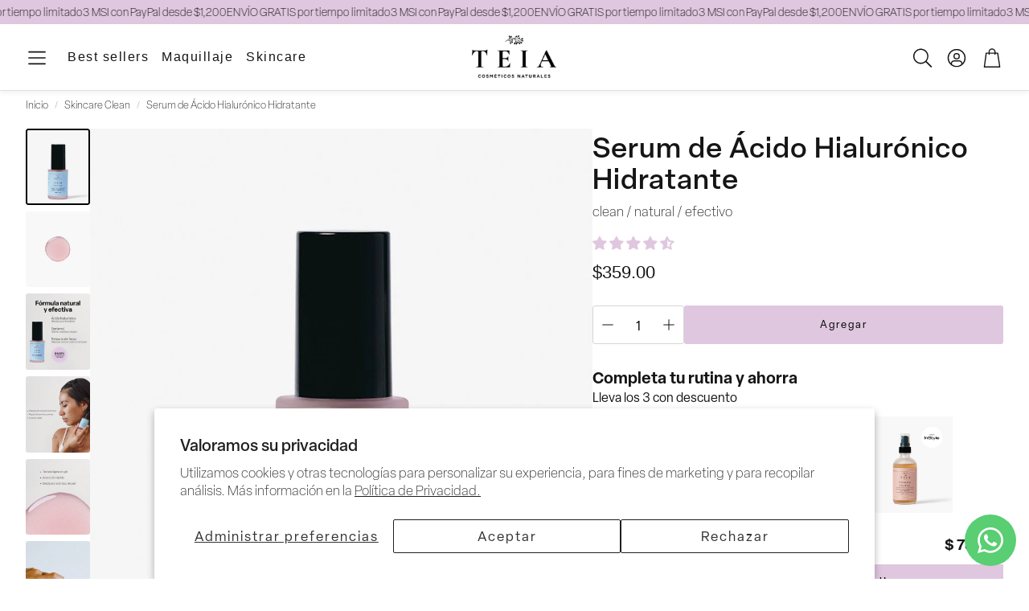

--- FILE ---
content_type: text/html; charset=utf-8
request_url: https://teiacosmeticos.com/products/serum-acido-hialuronico
body_size: 68314
content:
<!doctype html>
<html class="no-js" lang="es">
  
  <head>
<!-- "snippets/limespot.liquid" was not rendered, the associated app was uninstalled -->

  
  <meta name="description" content="Serum de Ácido Hialurónico para una piel suave, hidratada y plump. Absorción rápida, sin sensación oleosa. Enriquecido con ingredientes naturales.">


  <meta http-equiv="Content-Security-Policy" content="upgrade-insecure-requests">
    
  <script type="application/ld+json">
  {
  "@context": "https://schema.org",
  "@type": "Organization",
  "@id": "https://teiacosmeticos.com/#organization",
  "name": "TEIA Cosméticos",
  "url": "https://teiacosmeticos.com",
  "logo": "//teiacosmeticos.com/cdn/shop/files/Logo_2025_Mesa_de_trabajo_1.png?v=16204281959581896966",
  "description": "Marca mexicana de cosmética limpia y vegana. Correctores, bases y cuidado facial elaborados con ingredientes botánicos y libres de crueldad.",
  "sameAs": [
    "https://www.wikidata.org/entity/Q134978925",
    "https://www.instagram.com/teia_cosmeticos/",
    "https://www.facebook.com/Teiacosmeticos",
    "https://www.tiktok.com/@teia_cosmeticos",
    "https://mx.pinterest.com/teia_cosmeticos/",
    "https://www.youtube.com/@teiacosmeticos2284"
  ],
  "foundingDate": "2017",
  "address": {
    "@type": "PostalAddress",
    "streetAddress": "San Juan de los Lagos 207A",
    "addressLocality": "Guadalajara",
    "addressRegion": "Jalisco",
    "postalCode": "44110",
    "addressCountry": "MX"
  },
  "contactPoint": {
    "@type": "ContactPoint",
    "contactType": "customer service",
    "email": "contacto@teiacosmeticos.com",
    "telephone": "+52-33-5105-8700"
  }
}

</script>
    
    <!-- preconnect a los orígenes de Adobe Fonts -->
  <link rel="preconnect" href="https://use.typekit.net">
  <link rel="preconnect" href="https://p.typekit.net" crossorigin>

  <!-- preload + carga asíncrona del CSS de Typekit -->
  <link
    rel="preload"
    as="style"
    href="https://use.typekit.net/fdw5bbz.css"
    onload="this.onload=null;this.rel='stylesheet'"
  >
  <noscript>
    <link
      rel="stylesheet"
      href="https://use.typekit.net/fdw5bbz.css"
    >
  </noscript>

  <meta charset="utf-8">
  <meta http-equiv="X-UA-Compatible" content="IE=edge">
  <meta name="viewport" content="width=device-width,initial-scale=1">
  <meta name="theme-color" content="">
  <link rel="canonical" href="https://teiacosmeticos.com/products/serum-acido-hialuronico">
  <link rel="preconnect" href="https://cdn.shopify.com" crossorigin>


<script>window.performance && window.performance.mark && window.performance.mark('shopify.content_for_header.start');</script><meta name="google-site-verification" content="-Gb02cs4PK6DGEa7Xm85QKLDxmLccGszUdDCb0tfrBE">
<meta id="shopify-digital-wallet" name="shopify-digital-wallet" content="/966197284/digital_wallets/dialog">
<meta name="shopify-checkout-api-token" content="a2dc4c052748ef83723d13ceef0a9b6c">
<meta id="in-context-paypal-metadata" data-shop-id="966197284" data-venmo-supported="false" data-environment="production" data-locale="es_ES" data-paypal-v4="true" data-currency="MXN">
<link rel="alternate" hreflang="x-default" href="https://teiacosmeticos.com/products/serum-acido-hialuronico">
<link rel="alternate" hreflang="en" href="https://teiacosmeticos.com/en/products/serum-acido-hialuronico">
<link rel="alternate" type="application/json+oembed" href="https://teiacosmeticos.com/products/serum-acido-hialuronico.oembed">
<script async="async" src="/checkouts/internal/preloads.js?locale=es-MX"></script>
<script id="shopify-features" type="application/json">{"accessToken":"a2dc4c052748ef83723d13ceef0a9b6c","betas":["rich-media-storefront-analytics"],"domain":"teiacosmeticos.com","predictiveSearch":true,"shopId":966197284,"locale":"es"}</script>
<script>var Shopify = Shopify || {};
Shopify.shop = "teia-cosmeticos.myshopify.com";
Shopify.locale = "es";
Shopify.currency = {"active":"MXN","rate":"1.0"};
Shopify.country = "MX";
Shopify.theme = {"name":"Este es el bueno trabajen aqui - WONDER","id":179372654866,"schema_name":"Wonder","schema_version":"1.5.0","theme_store_id":2684,"role":"main"};
Shopify.theme.handle = "null";
Shopify.theme.style = {"id":null,"handle":null};
Shopify.cdnHost = "teiacosmeticos.com/cdn";
Shopify.routes = Shopify.routes || {};
Shopify.routes.root = "/";</script>
<script type="module">!function(o){(o.Shopify=o.Shopify||{}).modules=!0}(window);</script>
<script>!function(o){function n(){var o=[];function n(){o.push(Array.prototype.slice.apply(arguments))}return n.q=o,n}var t=o.Shopify=o.Shopify||{};t.loadFeatures=n(),t.autoloadFeatures=n()}(window);</script>
<script id="shop-js-analytics" type="application/json">{"pageType":"product"}</script>
<script defer="defer" async type="module" src="//teiacosmeticos.com/cdn/shopifycloud/shop-js/modules/v2/client.init-shop-cart-sync_B8ZjLC-E.es.esm.js"></script>
<script defer="defer" async type="module" src="//teiacosmeticos.com/cdn/shopifycloud/shop-js/modules/v2/chunk.common_B4NpV9bc.esm.js"></script>
<script type="module">
  await import("//teiacosmeticos.com/cdn/shopifycloud/shop-js/modules/v2/client.init-shop-cart-sync_B8ZjLC-E.es.esm.js");
await import("//teiacosmeticos.com/cdn/shopifycloud/shop-js/modules/v2/chunk.common_B4NpV9bc.esm.js");

  window.Shopify.SignInWithShop?.initShopCartSync?.({"fedCMEnabled":true,"windoidEnabled":true});

</script>
<script>(function() {
  var isLoaded = false;
  function asyncLoad() {
    if (isLoaded) return;
    isLoaded = true;
    var urls = ["https:\/\/cdn.shopify.com\/s\/files\/1\/0009\/6619\/7284\/t\/14\/assets\/loy_966197284.js?v=1694819969\u0026shop=teia-cosmeticos.myshopify.com","https:\/\/pc-quiz.s3.us-east-2.amazonaws.com\/current\/quiz-loader.min.js?shop=teia-cosmeticos.myshopify.com","https:\/\/app.facturama.mx\/Scripts\/source\/shopify\/loadScript.js?shop=teia-cosmeticos.myshopify.com","https:\/\/app.facturama.mx\/Scripts\/source\/shopify\/dataClient.js?shop=teia-cosmeticos.myshopify.com","https:\/\/cdn.hextom.com\/js\/freeshippingbar.js?shop=teia-cosmeticos.myshopify.com"];
    for (var i = 0; i < urls.length; i++) {
      var s = document.createElement('script');
      s.type = 'text/javascript';
      s.async = true;
      s.src = urls[i];
      var x = document.getElementsByTagName('script')[0];
      x.parentNode.insertBefore(s, x);
    }
  };
  if(window.attachEvent) {
    window.attachEvent('onload', asyncLoad);
  } else {
    window.addEventListener('load', asyncLoad, false);
  }
})();</script>
<script id="__st">var __st={"a":966197284,"offset":-21600,"reqid":"8e32952f-d974-4d94-8d48-f73ecb3caf82-1763572995","pageurl":"teiacosmeticos.com\/products\/serum-acido-hialuronico","u":"978527c415c8","p":"product","rtyp":"product","rid":8297694658834};</script>
<script>window.ShopifyPaypalV4VisibilityTracking = true;</script>
<script id="captcha-bootstrap">!function(){'use strict';const t='contact',e='account',n='new_comment',o=[[t,t],['blogs',n],['comments',n],[t,'customer']],c=[[e,'customer_login'],[e,'guest_login'],[e,'recover_customer_password'],[e,'create_customer']],r=t=>t.map((([t,e])=>`form[action*='/${t}']:not([data-nocaptcha='true']) input[name='form_type'][value='${e}']`)).join(','),a=t=>()=>t?[...document.querySelectorAll(t)].map((t=>t.form)):[];function s(){const t=[...o],e=r(t);return a(e)}const i='password',u='form_key',d=['recaptcha-v3-token','g-recaptcha-response','h-captcha-response',i],f=()=>{try{return window.sessionStorage}catch{return}},m='__shopify_v',_=t=>t.elements[u];function p(t,e,n=!1){try{const o=window.sessionStorage,c=JSON.parse(o.getItem(e)),{data:r}=function(t){const{data:e,action:n}=t;return t[m]||n?{data:e,action:n}:{data:t,action:n}}(c);for(const[e,n]of Object.entries(r))t.elements[e]&&(t.elements[e].value=n);n&&o.removeItem(e)}catch(o){console.error('form repopulation failed',{error:o})}}const l='form_type',E='cptcha';function T(t){t.dataset[E]=!0}const w=window,h=w.document,L='Shopify',v='ce_forms',y='captcha';let A=!1;((t,e)=>{const n=(g='f06e6c50-85a8-45c8-87d0-21a2b65856fe',I='https://cdn.shopify.com/shopifycloud/storefront-forms-hcaptcha/ce_storefront_forms_captcha_hcaptcha.v1.5.2.iife.js',D={infoText:'Protegido por hCaptcha',privacyText:'Privacidad',termsText:'Términos'},(t,e,n)=>{const o=w[L][v],c=o.bindForm;if(c)return c(t,g,e,D).then(n);var r;o.q.push([[t,g,e,D],n]),r=I,A||(h.body.append(Object.assign(h.createElement('script'),{id:'captcha-provider',async:!0,src:r})),A=!0)});var g,I,D;w[L]=w[L]||{},w[L][v]=w[L][v]||{},w[L][v].q=[],w[L][y]=w[L][y]||{},w[L][y].protect=function(t,e){n(t,void 0,e),T(t)},Object.freeze(w[L][y]),function(t,e,n,w,h,L){const[v,y,A,g]=function(t,e,n){const i=e?o:[],u=t?c:[],d=[...i,...u],f=r(d),m=r(i),_=r(d.filter((([t,e])=>n.includes(e))));return[a(f),a(m),a(_),s()]}(w,h,L),I=t=>{const e=t.target;return e instanceof HTMLFormElement?e:e&&e.form},D=t=>v().includes(t);t.addEventListener('submit',(t=>{const e=I(t);if(!e)return;const n=D(e)&&!e.dataset.hcaptchaBound&&!e.dataset.recaptchaBound,o=_(e),c=g().includes(e)&&(!o||!o.value);(n||c)&&t.preventDefault(),c&&!n&&(function(t){try{if(!f())return;!function(t){const e=f();if(!e)return;const n=_(t);if(!n)return;const o=n.value;o&&e.removeItem(o)}(t);const e=Array.from(Array(32),(()=>Math.random().toString(36)[2])).join('');!function(t,e){_(t)||t.append(Object.assign(document.createElement('input'),{type:'hidden',name:u})),t.elements[u].value=e}(t,e),function(t,e){const n=f();if(!n)return;const o=[...t.querySelectorAll(`input[type='${i}']`)].map((({name:t})=>t)),c=[...d,...o],r={};for(const[a,s]of new FormData(t).entries())c.includes(a)||(r[a]=s);n.setItem(e,JSON.stringify({[m]:1,action:t.action,data:r}))}(t,e)}catch(e){console.error('failed to persist form',e)}}(e),e.submit())}));const S=(t,e)=>{t&&!t.dataset[E]&&(n(t,e.some((e=>e===t))),T(t))};for(const o of['focusin','change'])t.addEventListener(o,(t=>{const e=I(t);D(e)&&S(e,y())}));const B=e.get('form_key'),M=e.get(l),P=B&&M;t.addEventListener('DOMContentLoaded',(()=>{const t=y();if(P)for(const e of t)e.elements[l].value===M&&p(e,B);[...new Set([...A(),...v().filter((t=>'true'===t.dataset.shopifyCaptcha))])].forEach((e=>S(e,t)))}))}(h,new URLSearchParams(w.location.search),n,t,e,['guest_login'])})(!0,!0)}();</script>
<script integrity="sha256-52AcMU7V7pcBOXWImdc/TAGTFKeNjmkeM1Pvks/DTgc=" data-source-attribution="shopify.loadfeatures" defer="defer" src="//teiacosmeticos.com/cdn/shopifycloud/storefront/assets/storefront/load_feature-81c60534.js" crossorigin="anonymous"></script>
<script data-source-attribution="shopify.dynamic_checkout.dynamic.init">var Shopify=Shopify||{};Shopify.PaymentButton=Shopify.PaymentButton||{isStorefrontPortableWallets:!0,init:function(){window.Shopify.PaymentButton.init=function(){};var t=document.createElement("script");t.src="https://teiacosmeticos.com/cdn/shopifycloud/portable-wallets/latest/portable-wallets.es.js",t.type="module",document.head.appendChild(t)}};
</script>
<script data-source-attribution="shopify.dynamic_checkout.buyer_consent">
  function portableWalletsHideBuyerConsent(e){var t=document.getElementById("shopify-buyer-consent"),n=document.getElementById("shopify-subscription-policy-button");t&&n&&(t.classList.add("hidden"),t.setAttribute("aria-hidden","true"),n.removeEventListener("click",e))}function portableWalletsShowBuyerConsent(e){var t=document.getElementById("shopify-buyer-consent"),n=document.getElementById("shopify-subscription-policy-button");t&&n&&(t.classList.remove("hidden"),t.removeAttribute("aria-hidden"),n.addEventListener("click",e))}window.Shopify?.PaymentButton&&(window.Shopify.PaymentButton.hideBuyerConsent=portableWalletsHideBuyerConsent,window.Shopify.PaymentButton.showBuyerConsent=portableWalletsShowBuyerConsent);
</script>
<script data-source-attribution="shopify.dynamic_checkout.cart.bootstrap">document.addEventListener("DOMContentLoaded",(function(){function t(){return document.querySelector("shopify-accelerated-checkout-cart, shopify-accelerated-checkout")}if(t())Shopify.PaymentButton.init();else{new MutationObserver((function(e,n){t()&&(Shopify.PaymentButton.init(),n.disconnect())})).observe(document.body,{childList:!0,subtree:!0})}}));
</script>
<script id='scb4127' type='text/javascript' async='' src='https://teiacosmeticos.com/cdn/shopifycloud/privacy-banner/storefront-banner.js'></script><link id="shopify-accelerated-checkout-styles" rel="stylesheet" media="screen" href="https://teiacosmeticos.com/cdn/shopifycloud/portable-wallets/latest/accelerated-checkout-backwards-compat.css" crossorigin="anonymous">
<style id="shopify-accelerated-checkout-cart">
        #shopify-buyer-consent {
  margin-top: 1em;
  display: inline-block;
  width: 100%;
}

#shopify-buyer-consent.hidden {
  display: none;
}

#shopify-subscription-policy-button {
  background: none;
  border: none;
  padding: 0;
  text-decoration: underline;
  font-size: inherit;
  cursor: pointer;
}

#shopify-subscription-policy-button::before {
  box-shadow: none;
}

      </style>

<script>window.performance && window.performance.mark && window.performance.mark('shopify.content_for_header.end');</script>
<link rel="icon" type="image/png" href="//teiacosmeticos.com/cdn/shop/files/favicon__Mesa_de_trabajo_1.png?crop=center&height=32&v=1737142986&width=32"><link rel="preconnect" href="https://fonts.shopifycdn.com" crossorigin><title>Serum de Ácido Hialurónico para Hidratar la Piel</title>

    
      <meta name="description" content="Serum de Ácido Hialurónico para una piel suave, hidratada y plump. Absorción rápida, sin sensación oleosa. Enriquecido con ingredientes naturales.">
    

    

<meta property="og:site_name" content="TEIA Cosméticos">
<meta property="og:url" content="https://teiacosmeticos.com/products/serum-acido-hialuronico">
<meta property="og:title" content="Serum de Ácido Hialurónico para Hidratar la Piel">
<meta property="og:type" content="product">
<meta property="og:description" content="Serum de Ácido Hialurónico para una piel suave, hidratada y plump. Absorción rápida, sin sensación oleosa. Enriquecido con ingredientes naturales."><meta property="og:image" content="http://teiacosmeticos.com/cdn/shop/products/serum-acido-hialuronico-teia-381385.jpg?v=1704284933">
  <meta property="og:image:secure_url" content="https://teiacosmeticos.com/cdn/shop/products/serum-acido-hialuronico-teia-381385.jpg?v=1704284933">
  <meta property="og:image:width" content="1080">
  <meta property="og:image:height" content="1080"><meta property="og:price:amount" content="359.00">
  <meta property="og:price:currency" content="MXN"><meta name="twitter:card" content="summary_large_image">
<meta name="twitter:title" content="Serum de Ácido Hialurónico para Hidratar la Piel">
<meta name="twitter:description" content="Serum de Ácido Hialurónico para una piel suave, hidratada y plump. Absorción rápida, sin sensación oleosa. Enriquecido con ingredientes naturales.">


    <link href="//teiacosmeticos.com/cdn/shop/t/25/assets/swiper-bundle.min.css?v=110464924143625323211750374269" rel="stylesheet" type="text/css" media="all" />
    <link href="//teiacosmeticos.com/cdn/shop/t/25/assets/swiper.css?v=118830246841582896911750374269" rel="stylesheet" type="text/css" media="all" />

    <link href="//teiacosmeticos.com/cdn/shop/t/25/assets/settings.css?v=71305902101030471971763516515" rel="stylesheet" type="text/css" media="all" />
    <link href="//teiacosmeticos.com/cdn/shop/t/25/assets/critical.css?v=167600467456065909221750374269" rel="stylesheet" type="text/css" media="all" />

    <script src="//teiacosmeticos.com/cdn/shop/t/25/assets/variants.js?v=92403595089264008251750374269" defer="defer"></script>

    <link rel="preload" href="//teiacosmeticos.com/cdn/shop/t/25/assets/main.css?v=8068327498512682531750540742" as="style" onload="this.onload=null;this.rel='stylesheet'">
    <noscript><link rel="stylesheet" href="//teiacosmeticos.com/cdn/shop/t/25/assets/main.css?v=8068327498512682531750540742"></noscript>
    <link href="//teiacosmeticos.com/cdn/shop/t/25/assets/custom.css?v=37189014509538999101753923701" rel="stylesheet" type="text/css" media="all" />

    <script src="//teiacosmeticos.com/cdn/shop/t/25/assets/constants.js?v=158563610161624409731750374269" defer="defer"></script>
    <script src="//teiacosmeticos.com/cdn/shop/t/25/assets/pubsub.js?v=158357773527763999511750374269" defer="defer"></script>
    <script src="//teiacosmeticos.com/cdn/shop/t/25/assets/global.js?v=105123249998389610981750374269" defer="defer"></script>
    <script src="//teiacosmeticos.com/cdn/shop/t/25/assets/base.js?v=46051338684305660381750540434" defer="defer"></script>

    <script src="//teiacosmeticos.com/cdn/shop/t/25/assets/color-swatch.js?v=74058436714596724481750374269" defer="defer"></script>
    <script src="//teiacosmeticos.com/cdn/shop/t/25/assets/localization-form.js?v=67622616882805314401750374269" defer="defer"></script>
    <script src="//teiacosmeticos.com/cdn/shop/t/25/assets/animations.js?v=7722913430069583911750374269" defer="defer"></script>
    <script src="//teiacosmeticos.com/cdn/shop/t/25/assets/drawer-select.js?v=130014216513905800481750374269" defer="defer"></script>
    <script src="//teiacosmeticos.com/cdn/shop/t/25/assets/model_element.js?v=158477732829452102971750374269" defer="defer"></script>
    <script type="module" src="//teiacosmeticos.com/cdn/shop/t/25/assets/gallery.js?v=76536252973343340271750374269" defer="defer"></script>

    <script>window.performance && window.performance.mark && window.performance.mark('shopify.content_for_header.start');</script><meta name="google-site-verification" content="-Gb02cs4PK6DGEa7Xm85QKLDxmLccGszUdDCb0tfrBE">
<meta id="shopify-digital-wallet" name="shopify-digital-wallet" content="/966197284/digital_wallets/dialog">
<meta name="shopify-checkout-api-token" content="a2dc4c052748ef83723d13ceef0a9b6c">
<meta id="in-context-paypal-metadata" data-shop-id="966197284" data-venmo-supported="false" data-environment="production" data-locale="es_ES" data-paypal-v4="true" data-currency="MXN">
<link rel="alternate" hreflang="x-default" href="https://teiacosmeticos.com/products/serum-acido-hialuronico">
<link rel="alternate" hreflang="en" href="https://teiacosmeticos.com/en/products/serum-acido-hialuronico">
<link rel="alternate" type="application/json+oembed" href="https://teiacosmeticos.com/products/serum-acido-hialuronico.oembed">
<script async="async" src="/checkouts/internal/preloads.js?locale=es-MX"></script>
<script id="shopify-features" type="application/json">{"accessToken":"a2dc4c052748ef83723d13ceef0a9b6c","betas":["rich-media-storefront-analytics"],"domain":"teiacosmeticos.com","predictiveSearch":true,"shopId":966197284,"locale":"es"}</script>
<script>var Shopify = Shopify || {};
Shopify.shop = "teia-cosmeticos.myshopify.com";
Shopify.locale = "es";
Shopify.currency = {"active":"MXN","rate":"1.0"};
Shopify.country = "MX";
Shopify.theme = {"name":"Este es el bueno trabajen aqui - WONDER","id":179372654866,"schema_name":"Wonder","schema_version":"1.5.0","theme_store_id":2684,"role":"main"};
Shopify.theme.handle = "null";
Shopify.theme.style = {"id":null,"handle":null};
Shopify.cdnHost = "teiacosmeticos.com/cdn";
Shopify.routes = Shopify.routes || {};
Shopify.routes.root = "/";</script>
<script type="module">!function(o){(o.Shopify=o.Shopify||{}).modules=!0}(window);</script>
<script>!function(o){function n(){var o=[];function n(){o.push(Array.prototype.slice.apply(arguments))}return n.q=o,n}var t=o.Shopify=o.Shopify||{};t.loadFeatures=n(),t.autoloadFeatures=n()}(window);</script>
<script id="shop-js-analytics" type="application/json">{"pageType":"product"}</script>
<script defer="defer" async type="module" src="//teiacosmeticos.com/cdn/shopifycloud/shop-js/modules/v2/client.init-shop-cart-sync_B8ZjLC-E.es.esm.js"></script>
<script defer="defer" async type="module" src="//teiacosmeticos.com/cdn/shopifycloud/shop-js/modules/v2/chunk.common_B4NpV9bc.esm.js"></script>
<script type="module">
  await import("//teiacosmeticos.com/cdn/shopifycloud/shop-js/modules/v2/client.init-shop-cart-sync_B8ZjLC-E.es.esm.js");
await import("//teiacosmeticos.com/cdn/shopifycloud/shop-js/modules/v2/chunk.common_B4NpV9bc.esm.js");

  window.Shopify.SignInWithShop?.initShopCartSync?.({"fedCMEnabled":true,"windoidEnabled":true});

</script>
<script>(function() {
  var isLoaded = false;
  function asyncLoad() {
    if (isLoaded) return;
    isLoaded = true;
    var urls = ["https:\/\/cdn.shopify.com\/s\/files\/1\/0009\/6619\/7284\/t\/14\/assets\/loy_966197284.js?v=1694819969\u0026shop=teia-cosmeticos.myshopify.com","https:\/\/pc-quiz.s3.us-east-2.amazonaws.com\/current\/quiz-loader.min.js?shop=teia-cosmeticos.myshopify.com","https:\/\/app.facturama.mx\/Scripts\/source\/shopify\/loadScript.js?shop=teia-cosmeticos.myshopify.com","https:\/\/app.facturama.mx\/Scripts\/source\/shopify\/dataClient.js?shop=teia-cosmeticos.myshopify.com","https:\/\/cdn.hextom.com\/js\/freeshippingbar.js?shop=teia-cosmeticos.myshopify.com"];
    for (var i = 0; i < urls.length; i++) {
      var s = document.createElement('script');
      s.type = 'text/javascript';
      s.async = true;
      s.src = urls[i];
      var x = document.getElementsByTagName('script')[0];
      x.parentNode.insertBefore(s, x);
    }
  };
  if(window.attachEvent) {
    window.attachEvent('onload', asyncLoad);
  } else {
    window.addEventListener('load', asyncLoad, false);
  }
})();</script>
<script id="__st">var __st={"a":966197284,"offset":-21600,"reqid":"8e32952f-d974-4d94-8d48-f73ecb3caf82-1763572995","pageurl":"teiacosmeticos.com\/products\/serum-acido-hialuronico","u":"978527c415c8","p":"product","rtyp":"product","rid":8297694658834};</script>
<script>window.ShopifyPaypalV4VisibilityTracking = true;</script>
<script id="captcha-bootstrap">!function(){'use strict';const t='contact',e='account',n='new_comment',o=[[t,t],['blogs',n],['comments',n],[t,'customer']],c=[[e,'customer_login'],[e,'guest_login'],[e,'recover_customer_password'],[e,'create_customer']],r=t=>t.map((([t,e])=>`form[action*='/${t}']:not([data-nocaptcha='true']) input[name='form_type'][value='${e}']`)).join(','),a=t=>()=>t?[...document.querySelectorAll(t)].map((t=>t.form)):[];function s(){const t=[...o],e=r(t);return a(e)}const i='password',u='form_key',d=['recaptcha-v3-token','g-recaptcha-response','h-captcha-response',i],f=()=>{try{return window.sessionStorage}catch{return}},m='__shopify_v',_=t=>t.elements[u];function p(t,e,n=!1){try{const o=window.sessionStorage,c=JSON.parse(o.getItem(e)),{data:r}=function(t){const{data:e,action:n}=t;return t[m]||n?{data:e,action:n}:{data:t,action:n}}(c);for(const[e,n]of Object.entries(r))t.elements[e]&&(t.elements[e].value=n);n&&o.removeItem(e)}catch(o){console.error('form repopulation failed',{error:o})}}const l='form_type',E='cptcha';function T(t){t.dataset[E]=!0}const w=window,h=w.document,L='Shopify',v='ce_forms',y='captcha';let A=!1;((t,e)=>{const n=(g='f06e6c50-85a8-45c8-87d0-21a2b65856fe',I='https://cdn.shopify.com/shopifycloud/storefront-forms-hcaptcha/ce_storefront_forms_captcha_hcaptcha.v1.5.2.iife.js',D={infoText:'Protegido por hCaptcha',privacyText:'Privacidad',termsText:'Términos'},(t,e,n)=>{const o=w[L][v],c=o.bindForm;if(c)return c(t,g,e,D).then(n);var r;o.q.push([[t,g,e,D],n]),r=I,A||(h.body.append(Object.assign(h.createElement('script'),{id:'captcha-provider',async:!0,src:r})),A=!0)});var g,I,D;w[L]=w[L]||{},w[L][v]=w[L][v]||{},w[L][v].q=[],w[L][y]=w[L][y]||{},w[L][y].protect=function(t,e){n(t,void 0,e),T(t)},Object.freeze(w[L][y]),function(t,e,n,w,h,L){const[v,y,A,g]=function(t,e,n){const i=e?o:[],u=t?c:[],d=[...i,...u],f=r(d),m=r(i),_=r(d.filter((([t,e])=>n.includes(e))));return[a(f),a(m),a(_),s()]}(w,h,L),I=t=>{const e=t.target;return e instanceof HTMLFormElement?e:e&&e.form},D=t=>v().includes(t);t.addEventListener('submit',(t=>{const e=I(t);if(!e)return;const n=D(e)&&!e.dataset.hcaptchaBound&&!e.dataset.recaptchaBound,o=_(e),c=g().includes(e)&&(!o||!o.value);(n||c)&&t.preventDefault(),c&&!n&&(function(t){try{if(!f())return;!function(t){const e=f();if(!e)return;const n=_(t);if(!n)return;const o=n.value;o&&e.removeItem(o)}(t);const e=Array.from(Array(32),(()=>Math.random().toString(36)[2])).join('');!function(t,e){_(t)||t.append(Object.assign(document.createElement('input'),{type:'hidden',name:u})),t.elements[u].value=e}(t,e),function(t,e){const n=f();if(!n)return;const o=[...t.querySelectorAll(`input[type='${i}']`)].map((({name:t})=>t)),c=[...d,...o],r={};for(const[a,s]of new FormData(t).entries())c.includes(a)||(r[a]=s);n.setItem(e,JSON.stringify({[m]:1,action:t.action,data:r}))}(t,e)}catch(e){console.error('failed to persist form',e)}}(e),e.submit())}));const S=(t,e)=>{t&&!t.dataset[E]&&(n(t,e.some((e=>e===t))),T(t))};for(const o of['focusin','change'])t.addEventListener(o,(t=>{const e=I(t);D(e)&&S(e,y())}));const B=e.get('form_key'),M=e.get(l),P=B&&M;t.addEventListener('DOMContentLoaded',(()=>{const t=y();if(P)for(const e of t)e.elements[l].value===M&&p(e,B);[...new Set([...A(),...v().filter((t=>'true'===t.dataset.shopifyCaptcha))])].forEach((e=>S(e,t)))}))}(h,new URLSearchParams(w.location.search),n,t,e,['guest_login'])})(!0,!0)}();</script>
<script integrity="sha256-52AcMU7V7pcBOXWImdc/TAGTFKeNjmkeM1Pvks/DTgc=" data-source-attribution="shopify.loadfeatures" defer="defer" src="//teiacosmeticos.com/cdn/shopifycloud/storefront/assets/storefront/load_feature-81c60534.js" crossorigin="anonymous"></script>
<script data-source-attribution="shopify.dynamic_checkout.dynamic.init">var Shopify=Shopify||{};Shopify.PaymentButton=Shopify.PaymentButton||{isStorefrontPortableWallets:!0,init:function(){window.Shopify.PaymentButton.init=function(){};var t=document.createElement("script");t.src="https://teiacosmeticos.com/cdn/shopifycloud/portable-wallets/latest/portable-wallets.es.js",t.type="module",document.head.appendChild(t)}};
</script>
<script data-source-attribution="shopify.dynamic_checkout.buyer_consent">
  function portableWalletsHideBuyerConsent(e){var t=document.getElementById("shopify-buyer-consent"),n=document.getElementById("shopify-subscription-policy-button");t&&n&&(t.classList.add("hidden"),t.setAttribute("aria-hidden","true"),n.removeEventListener("click",e))}function portableWalletsShowBuyerConsent(e){var t=document.getElementById("shopify-buyer-consent"),n=document.getElementById("shopify-subscription-policy-button");t&&n&&(t.classList.remove("hidden"),t.removeAttribute("aria-hidden"),n.addEventListener("click",e))}window.Shopify?.PaymentButton&&(window.Shopify.PaymentButton.hideBuyerConsent=portableWalletsHideBuyerConsent,window.Shopify.PaymentButton.showBuyerConsent=portableWalletsShowBuyerConsent);
</script>
<script data-source-attribution="shopify.dynamic_checkout.cart.bootstrap">document.addEventListener("DOMContentLoaded",(function(){function t(){return document.querySelector("shopify-accelerated-checkout-cart, shopify-accelerated-checkout")}if(t())Shopify.PaymentButton.init();else{new MutationObserver((function(e,n){t()&&(Shopify.PaymentButton.init(),n.disconnect())})).observe(document.body,{childList:!0,subtree:!0})}}));
</script>
<script id='scb4127' type='text/javascript' async='' src='https://teiacosmeticos.com/cdn/shopifycloud/privacy-banner/storefront-banner.js'></script><!-- placeholder ed152bf0669321c4 --><script>window.performance && window.performance.mark && window.performance.mark('shopify.content_for_header.end');</script>
<meta name="robots"
        content="index, follow, max-image-preview:large, max-snippet:-1, max-video-preview:-1">

    <style data-shopify>
      
      
      
      
      
      
      
      
      

      @font-face {
        font-family: 'icomoon';
        src:  url('//teiacosmeticos.com/cdn/shop/t/25/assets/icomoon.eot?v=177295919035341837931750374269?6k4fkf');
        src:  url('//teiacosmeticos.com/cdn/shop/t/25/assets/icomoon.eot?v=177295919035341837931750374269?6k4fkf#iefix') format('embedded-opentype'),
          url('//teiacosmeticos.com/cdn/shop/t/25/assets/icomoon.ttf?v=57842893614872056761750374269?6k4fkf') format('truetype'),
          url('//teiacosmeticos.com/cdn/shop/t/25/assets/icomoon.woff?v=28260046996164968551750374269?6k4fkf') format('woff'),
          url('//teiacosmeticos.com/cdn/shop/t/25/assets/icomoon.svg?v=104217218584571201731750374269?6k4fkf#icomoon') format('svg');
        font-weight: normal;
        font-style: normal;
        font-display: block;
      }
    </style>
    <style>
      [data-custom-badge="New"]{
        background-color: #e3f2e6;
        color: #151515;
        }
      [data-custom-badge=""]{
        background-color: #000000;
        color: #FFFFFF;
        }
      [data-custom-badge=""]{
        background-color: #000000;
        color: #FFFFFF;
        }
      [data-custom-badge=""]{
        background-color: #000000;
        color: #FFFFFF;
        }
    </style>

    <script>
      document.documentElement.className = document.documentElement.className.replace('no-js', 'js');
    </script>

    <link rel="stylesheet" href="//teiacosmeticos.com/cdn/shop/t/25/assets/custom.css?v=37189014509538999101753923701">
    
  


<script>
  document.addEventListener("DOMContentLoaded", function(event) {
    const style = document.getElementById('wsg-custom-style');
    if (typeof window.isWsgCustomer != "undefined" && isWsgCustomer) {
      style.innerHTML = `
        ${style.innerHTML} 
        /* A friend of hideWsg - this will _show_ only for wsg customers. Add class to an element to use */
        .showWsg {
          display: unset;
        }
        /* wholesale only CSS */
        .additional-checkout-buttons, .shopify-payment-button {
          display: none !important;
        }
        .wsg-proxy-container select {
          background-color: 
          ${
        document.querySelector('input').style.backgroundColor
          ? document.querySelector('input').style.backgroundColor
          : 'white'
        } !important;
        }
      `;
    } else {
      style.innerHTML = `
        ${style.innerHTML}
        /* Add CSS rules here for NOT wsg customers - great to hide elements from retail when we can't access the code driving the element */
        
      `;
    }

    if (typeof window.embedButtonBg !== undefined && typeof window.embedButtonText !== undefined && window.embedButtonBg !== window.embedButtonText) {
      style.innerHTML = `
        ${style.innerHTML}
        .wsg-button-fix {
          background: ${embedButtonBg} !important;
          border-color: ${embedButtonBg} !important;
          color: ${embedButtonText} !important;
        }
      `;
    }

    // =========================
    //         CUSTOM JS
    // ==========================
    if (document.querySelector(".wsg-proxy-container")) {
      initNodeObserver(wsgCustomJs);
    }
  })

  function wsgCustomJs() {

    // update button classes
    const button = document.querySelectorAll(".wsg-button-fix");
    let buttonClass = "xxButtonClassesHerexx";
    buttonClass = buttonClass.split(" ");
    for (let i = 0; i < button.length; i++) {
      button[i].classList.add(... buttonClass);
    }

    // wsgCustomJs window placeholder
    // update secondary btn color on proxy cart
    if (document.getElementById("wsg-checkout-one")) {
      const checkoutButton = document.getElementById("wsg-checkout-one");
      let wsgBtnColor = window.getComputedStyle(checkoutButton).backgroundColor;
      let wsgBtnBackground = "none";
      let wsgBtnBorder = "thin solid " + wsgBtnColor;
      let wsgBtnPadding = window.getComputedStyle(checkoutButton).padding;
      let spofBtn = document.querySelectorAll(".spof-btn");
      for (let i = 0; i < spofBtn.length; i++) {
        spofBtn[i].style.background = wsgBtnBackground;
        spofBtn[i].style.color = wsgBtnColor;
        spofBtn[i].style.border = wsgBtnBorder;
        spofBtn[i].style.padding = wsgBtnPadding;
      }
    }

    // update Quick Order Form label
    if (typeof window.embedSPOFLabel != "undefined" && embedSPOFLabel) {
      document.querySelectorAll(".spof-btn").forEach(function(spofBtn) {
        spofBtn.removeAttribute("data-translation-selector");
        spofBtn.innerHTML = embedSPOFLabel;
      });
    }
  }

  function initNodeObserver(onChangeNodeCallback) {

    // Select the node that will be observed for mutations
    const targetNode = document.querySelector(".wsg-proxy-container");

    // Options for the observer (which mutations to observe)
    const config = {
      attributes: true,
      childList: true,
      subtree: true
    };

    // Callback function to execute when mutations are observed
    const callback = function(mutationsList, observer) {
      for (const mutation of mutationsList) {
        if (mutation.type === 'childList') {
          onChangeNodeCallback();
          observer.disconnect();
        }
      }
    };

    // Create an observer instance linked to the callback function
    const observer = new MutationObserver(callback);

    // Start observing the target node for configured mutations
    observer.observe(targetNode, config);
  }
</script>


<style id="wsg-custom-style">
  /* A friend of hideWsg - this will _show_ only for wsg customers. Add class to an element to use */
  .showWsg {
    display: none;
  }
  /* Signup/login */
  #wsg-signup select,
  #wsg-signup input,
  #wsg-signup textarea {
    height: 46px;
    border: thin solid #d1d1d1;
    padding: 6px 10px;
  }
  #wsg-signup textarea {
    min-height: 100px;
  }
  .wsg-login-input {
    height: 46px;
    border: thin solid #d1d1d1;
    padding: 6px 10px;
  }
  #wsg-signup select {
  }
/*   Quick Order Form */
  .wsg-table td {
    border: none;
    min-width: 150px;
  }
  .wsg-table tr {
    border-bottom: thin solid #d1d1d1; 
    border-left: none;
  }
  .wsg-table input[type="number"] {
    border: thin solid #d1d1d1;
    padding: 5px 15px;
    min-height: 42px;
  }
  #wsg-spof-link a {
    text-decoration: inherit;
    color: inherit;
  }
  .wsg-proxy-container {
    margin-top: 0% !important;
  }
  @media screen and (max-width:768px){
    .wsg-proxy-container .wsg-table input[type="number"] {
        max-width: 80%; 
    }
    .wsg-center img {
      width: 50px !important;
    }
    .wsg-variant-price-area {
      min-width: 70px !important;
    }
  }
  /* Submit button */
  #wsg-cart-update{
    padding: 8px 10px;
    min-height: 45px;
    max-width: 100% !important;
  }
  .wsg-table {
    background: inherit !important;
  }
  .wsg-spof-container-main {
    background: inherit !important;
  }
  /* General fixes */
  .wsg-hide-prices {
    opacity: 0;
  }
  .wsg-ws-only .button {
    margin: 0;
  }
</style>

<!-- Clarity tracking code for https://teiacosmeticos.com/ -->
<script type="text/javascript">
    (function(c,l,a,r,i,t,y){
        c[a]=c[a]||function(){(c[a].q=c[a].q||[]).push(arguments)};
        t=l.createElement(r);t.async=1;t.src="https://www.clarity.ms/tag/"+i;
        y=l.getElementsByTagName(r)[0];y.parentNode.insertBefore(t,y);
    })(window, document, "clarity", "script", "s2kc95hynt");
</script>
    
<!-- BEGIN app block: shopify://apps/wholesale-gorilla/blocks/wsg-header/c48d0487-dff9-41a4-94c8-ec6173fe8b8d -->

   
  















  <!-- check for wsg customer - this now downcases to compare so we are no longer concerned about case matching in tags -->


      
      
      
      
      
      <!-- ajax data -->
      
        
          
        
      
      <script>
        console.log("Wsg-header release 5.22.24")
        // here we need to check if we on a previw theme and set the shop config from the metafield
        
const wsgShopConfigMetafields = {
            
          
            
          
            
          
            
              shopConfig : {"btnClasses":"","hideDomElements":[".hideWsg","#shopify-section-template--24163608101138__featured_collection_98txhK > div > slideshow-section > div"],"wsgPriceSelectors":{"productPrice":[".wt-product__price"],"collectionPrices":[".card__price",".wt-cart__item__price .price"]},"autoInstall":true,"wsgMultiAjax":false,"wsgAjaxSettings":{"price":".wt-cart__item__price-wrapper","linePrice":"","subtotal":".wt-cart__subtotal__value","checkoutBtn":".wt-cart__cta"},"wsgSwatch":"","wsgAccountPageSelector":".customer__title","wsgVolumeTable":"","excludedSections":[],"productSelectors":[".swiper-slide",".collection__grid__item",".search-result-list__item"],"wsgQVSelector":[""],"fileList":[],"wsgATCButtonsSelectors":[],"wsgVersion":6,"themeId":179372654866,"installing":false},
            
          
            
              shopConfig175868969234 : {"btnClasses":"","hideDomElements":[".hideWsg","#shopify-section-template--24163608101138__featured_collection_98txhK > div > slideshow-section > div"],"wsgPriceSelectors":{"productPrice":[".wt-product__price"],"collectionPrices":[".card__price",".wt-cart__item__price .price"]},"autoInstall":true,"wsgMultiAjax":false,"wsgAjaxSettings":{"price":".wt-cart__item__price-wrapper","linePrice":"","subtotal":".wt-cart__subtotal__value","checkoutBtn":".wt-cart__cta"},"wsgSwatch":"","wsgAccountPageSelector":".customer__title","wsgVolumeTable":"","excludedSections":[],"productSelectors":[".swiper-slide",".collection__grid__item",".search-result-list__item"],"wsgQVSelector":[""],"fileList":[],"wsgATCButtonsSelectors":[],"wsgVersion":6,"themeId":175868969234,"installing":false},
            
          
}
        let wsgShopConfig = {"btnClasses":"","hideDomElements":[".hideWsg","#shopify-section-template--24163608101138__featured_collection_98txhK > div > slideshow-section > div"],"wsgPriceSelectors":{"productPrice":[".wt-product__price"],"collectionPrices":[".card__price",".wt-cart__item__price .price"]},"autoInstall":true,"wsgMultiAjax":false,"wsgAjaxSettings":{"price":".wt-cart__item__price-wrapper","linePrice":"","subtotal":".wt-cart__subtotal__value","checkoutBtn":".wt-cart__cta"},"wsgSwatch":"","wsgAccountPageSelector":".customer__title","wsgVolumeTable":"","excludedSections":[],"productSelectors":[".swiper-slide",".collection__grid__item",".search-result-list__item"],"wsgQVSelector":[""],"fileList":[],"wsgATCButtonsSelectors":[],"wsgVersion":6,"themeId":179372654866,"installing":false};
        if (window.Shopify.theme.role !== 'main') {
          const wsgShopConfigUnpublishedTheme = wsgShopConfigMetafields[`shopConfig${window.Shopify.theme.id}`];
          if (wsgShopConfigUnpublishedTheme) {
            wsgShopConfig = wsgShopConfigUnpublishedTheme;
          }
        }
        // ==========================================
        //      Set global liquid variables
        // ==========================================
        // general variables 1220
        var wsgVersion = 6.0;
        var wsgActive = true;
        // the permanent domain of the shop
        var shopPermanentDomain = 'teia-cosmeticos.myshopify.com';
        const wsgShopOrigin = 'https://teiacosmeticos.com';
        const wsgThemeTemplate = 'product';
        //customer
        var isWsgCustomer = 
          false
        ;
        var wsgCustomerTags = null
        var wsgCustomerId = null
        // execution variables
        var wsgRunCollection;
        var wsgCollectionObserver;
        var wsgRunProduct;
        var wsgRunAccount;
        var wsgRunCart;
        var wsgRunSinglePage;
        var wsgRunSignup;
        var wsgRunSignupV2;
        var runProxy;
        // wsgData
        var wsgData = {"hostedStore":{"branding":{"shopName":"","isShowLogo":true},"accountPage":{"title":"Mi cuenta"},"cartPage":{"title":"Tu carrito","description":"<p>¿List@ para realizar tu pedido? Agrega productos desde la sección Catálogo o usando el Formato de Orden Rápida.</p>"},"catalogPage":{"collections":[{"handle":"best-seller","id":"gid://shopify/Collection/152874876964","title":"Ver todos"},{"handle":"los-favoritos","id":"gid://shopify/Collection/51232833572","title":"Esenciales de TEIA"},{"handle":"nuevo","id":"gid://shopify/Collection/483256140050","title":"Nuevo"},{"handle":"skin-care","id":"gid://shopify/Collection/50558533668","title":"Skincare Clean"},{"handle":"todos-maquillaje","id":"gid://shopify/Collection/59314700324","title":"Maquillaje Clean"},{"handle":"multiusos","id":"gid://shopify/Collection/269204815906","title":"Multiusos en Barra"},{"handle":"bases-y-polvo","id":"gid://shopify/Collection/483245293842","title":"Bases y Polvo"},{"handle":"tintas-faciales-fps40","id":"gid://shopify/Collection/483245621522","title":"Tintas Faciales FPS 40"},{"handle":"correctores","id":"gid://shopify/Collection/483245359378","title":"Correctores en Barra"},{"handle":"cejas","id":"gid://shopify/Collection/450072379666","title":"Sombras y Cejas"},{"handle":"rubores-y-bronzer","id":"gid://shopify/Collection/483245555986","title":"Rubores"},{"handle":"balsamos","id":"gid://shopify/Collection/491386405138","title":"Bálsamos Labiales"},{"handle":"labiales-y-balsamos","id":"gid://shopify/Collection/483245457682","title":"Labiales"},{"handle":"mar-caribe","id":"gid://shopify/Collection/486371492114","title":"Contour e Iluminador en Barra"},{"handle":"cremas-y-sueros","id":"gid://shopify/Collection/445417390354","title":"Sueros"},{"handle":"tonicos","id":"gid://shopify/Collection/445417488658","title":"Tónicos"},{"handle":"limpiadores-faciales","id":"gid://shopify/Collection/445417554194","title":"Limpiadores"},{"handle":"proteccion-solar","id":"gid://shopify/Collection/445417586962","title":"Protectores Solares"},{"handle":"cremas-faciales","id":"gid://shopify/Collection/483245654290","title":"Cremas Faciales"},{"handle":"cabello","id":"gid://shopify/Collection/455300120850","title":"Cabello"},{"handle":"trending-extra-hidratacion","id":"gid://shopify/Collection/493841023250","title":"Trending: piel luminosa"},{"handle":"trending-berry-makeup","id":"gid://shopify/Collection/493841056018","title":"Trending: cherry makeup"}],"hideSoldOut":false,"imageAspectRatio":"adaptToImage","numberOfColumns":4,"productsPerPage":20},"spofPage":{"title":"Formato de orden rápida","description":"<p>🛒 Selecciona la cantidad que deseas de cada producto.</p><p>Los descuentos se aplican automáticamente según el total de tu compra.</p><p>Si necesitas testers mini, escribe la palabra \"tester\" en la barra de búsqueda y agrégalos al carrito.</p><p><br></p><p><strong><em>Recuerda que: </em></strong></p><ul><li>Solo se permite 1 tester mini por tienda.</li><li>No son muestras gratuitas, sino versiones mini para exhibición en tu punto de venta.</li></ul>"},"colorSettings":{"background":"#FFFFFF","primaryColor":"#A83D71","secondaryColor":"#FFFFFF","textColor":"#000000"},"footer":{"contactInformation":"<p><strong>¿Necesitas factura?</strong></p><p>Puedes facturar tus pedidos en este <a href=\"https://bit.ly/facturatucompra\" target=\"_blank\">link</a></p><p><br></p><p><strong>¿Tienes dudas sobre cómo comprar al mayoreo?</strong></p><p>Consulta nuestra sección de [tutoriales y preguntas frecuentes].</p><p><br></p><p><strong>¿Necesitas ayuda con algo más?</strong></p><p>Envíanos un mensaje por WhatsApp a través de<a href=\" https://wa.me/523351058700\" target=\"_blank\"> https://wa.me/523351058700</a></p><p><br></p><p><a href=\"https://teiacosmeticos.com/pages/informacion-de-colaboracion-de-distribuidores-y-teia\" target=\"_blank\">Terminos y condiciones del programa de mayoreo</a></p>","termsOfService":false,"privacyPolicy":false},"bannerText":"Estás en tu cuenta de pedidos de mayoreo"},"translations":{"custom":false,"enable":true,"language":"spanish","translateBasedOnMarket":false},"shop_preferences":{"cart":{"note":{"description":"<p><br></p>","isRequired":false},"poNumber":{"isRequired":false,"isShow":false},"termsAndConditions":{"isEnable":false,"text":""}},"exclusionsAndLocksSettings":{"hidePrices":{"link":"","loginToViewPrices":false,"replacementText":"","loginToViewPricesStatus":"enabled"}},"transitions":{"installedTransitions":false,"showTransitions":false},"retailPrice":{"enable":false,"label":"Precio público","lowerOpacity":true,"strikethrough":false},"autoBackorder":false,"checkInventory":true,"customWholesaleDiscountLabel":"mayoreo","draftNotification":true,"exclusions":["kit"],"hideExclusions":true,"includeTaxInPriceRule":false,"lockedPages":[],"marketSetting":false,"minOrder":-1,"showShipPartial":false,"taxLabel":"","taxRate":-1,"retailExclusionsStatus":"enabled"},"page_styles":{"btnClasses":"","proxyMargin":0,"shipMargin":50},"volume_discounts":{"quantity_discounts":{"collections":[],"products":[]},"settings":{"product_price_table":{},"custom_messages":{"custom_banner":{"banner_default":true,"banner_input":"Spend {{$}}, receive {{%}} off of your order."},"custom_success":{"success_default":true,"success_input":"Congratulations! You received {{%}} off of your order!"}}},"discounts":[{"id":"0xJ9Sz1db","min":250000,"percent":0.7,"_id":"68ff7eb82428aff9c87dacd2"},{"id":"W7AmMqkB7A","min":500000,"percent":0.65,"_id":"68ff7eb82428aff9c87dacd3"},{"id":"ooo0hFFC4P","min":1000000,"percent":0.6,"_id":"68ff7eb82428aff9c87dacd4"}],"enabled":true},"shipping_rates":{"handlingFee":{"type":"flat","percent":-1,"min":-1,"max":-1,"amount":-1,"label":""},"itemReservationOnInternational":{"isEnabledCustomReservationTime":false,"isReserveInventory":false,"reserveInventoryDays":60},"internationalMsg":{"message":"Because you are outside of our home country we will calculate your shipping and send you an invoice shortly.","title":"Thank you for your order!"},"localPickup":{"fee":-1,"instructions":"","isEnabled":false,"locations":[],"minOrderPrice":0,"pickupTime":""},"localDelivery":{"isEnabled":true,"minOrderPrice":0},"autoApplyLowestRate":true,"customShippingRateLabel":"","deliveryTime":"","fixedPercent":-1,"flatRate":-1,"freeShippingMin":210000,"ignoreAll":false,"ignoreCarrierRates":false,"ignoreShopifyFreeRates":false,"isIncludeLocalDeliveryInLowestRate":true,"redirectInternational":false,"useShopifyDefault":false},"single_page":{"collapseCollections":true,"isHideSPOFbtn":false,"isShowInventoryInfo":true,"isShowSku":false,"linkInCart":true,"menuAction":"include","message":"","excludeCollections":{"gid://shopify/Collection/152874876964":{"handle":"best-seller","id":"gid://shopify/Collection/152874876964","title":"Ver todos"},"gid://shopify/Collection/483256140050":{"handle":"nuevo","id":"gid://shopify/Collection/483256140050","title":"Nuevo"},"gid://shopify/Collection/50558533668":{"handle":"skin-care","id":"gid://shopify/Collection/50558533668","title":"Skincare Clean"},"gid://shopify/Collection/59314700324":{"handle":"todos-maquillaje","id":"gid://shopify/Collection/59314700324","title":"Maquillaje Clean"},"gid://shopify/Collection/455300120850":{"handle":"cabello","id":"gid://shopify/Collection/455300120850","title":"Cabello"}},"spofButtonText":"Quick Order Form"},"net_orders":{"netRedirect":{"autoEmail":false,"message":"<p>Revisaremos tu orden y te enviaremos el formato de pago por correo.</p><p>Si deseas agilizar el proceso, envíanos un mensaje por WhatsApp a través de <a href=\"Https://Wa.Me/523351058700\" target=\"_blank\"><strong><u>Https://Wa.Me/523351058700</u></strong></a> e incluye tu número de orden (lo encontrarás en tu correo de confirmación).</p><p><br></p><p>Si quieres ver un video de como usar este nuevo formato de pedido rápido da clic<strong> </strong><a href=\"https://www.loom.com/share/f8d2973ad97540a5b049d8c3c66f5a31?sid=a6846cbf-ad28-487d-83d2-5c75c1da6fa1\" target=\"_blank\"><strong><u>aquí</u></strong></a></p><p><br></p><p><strong>Importante:</strong></p><p>Tu pedido no será enviado hasta que hayamos verificado la orden y recibido el pago completo.</p>","title":"Gracias por tu orden!"},"autoPending":true,"defaultPaymentTermsTemplateId":"","enabled":true,"isEnabledCustomReservationTime":false,"isReserveInventory":false,"netTag":"tiendafisica","netTags":[],"reserveInventoryDays":60},"customer":{"signup":{"autoInvite":false,"autoTags":[],"taxExempt":true},"accountMessage":"<p>🌿 Bienvenid@ a tu espacio exclusivo de compras al mayoreo de TEIA. Aquí podrás consultar tu historial de pedidos y realizar nuevas órdenes.</p><p><br></p><p><strong>30% </strong>en compras min de $2,500</p><p><strong>35% </strong>en compras min $5,000</p><p><strong>40% </strong>en compras min $10,000</p><p><br></p><p>Si tienes alguna duda con respecto a los descuentos envíanos un mensaje de whatsapp a través de esta liga <a href=\"https://wa.me/523351058700\" target=\"_blank\"><em>https://wa.me/523351058700</em></a></p>","accountPendingTitle":"Account Created!","loginMessage":"Log in to your wholesale account here.","redirectMessage":"<p>Keep an eye on your email. As soon as we verify your account we will send you an email with a link to set up your password and start shopping.</p>"},"quantity":{"cart":{"totalMin":0,"totalMult":0,"totalMax":0,"itemMin":0,"itemMult":0,"itemMax":0,"minValue":0},"collections":[],"migratedToCurrent":true,"products":[]},"activeTags":["tiendafisica","wsgTestTag"],"hideDrafts":[],"server_link":"https://www.wholesalegorilla.app/shop_assets/wsg-index.js","tier":"advanced","updateShopAnalyticsJobId":7175,"isDiscountCodesEnabled":false,"isPauseShop":false,"installStatus":"complete"}
        var wsgTier = 'advanced'
        // AJAX variables
        var wsgRunAjax;
        var wsgAjaxCart;
        // product variables
        var wsgCollectionsList = [{"id":50558533668,"handle":"skin-care","title":"Skincare Clean","updated_at":"2025-11-19T06:03:42-06:00","body_html":"\u003cp\u003e\u003cmeta charset=\"utf-8\"\u003e\u003cmeta charset=\"utf-8\"\u003eFórmulas efectivas, naturales y nutritivas para cuidar tu piel.\u003c\/p\u003e","published_at":"2019-05-10T13:44:08-05:00","sort_order":"manual","template_suffix":"maquillaje-y-skincare","disjunctive":false,"rules":[{"column":"tag","relation":"equals","condition":"Skin Care"}],"published_scope":"global"},{"id":445417390354,"handle":"cremas-y-sueros","title":"Sueros","updated_at":"2025-11-19T06:03:42-06:00","body_html":"\u003cp\u003eActivos naturales, potentes y seguros. Trata las necesidades de la piel.\u003c\/p\u003e","published_at":"2023-05-15T11:19:26-06:00","sort_order":"manual","template_suffix":"","disjunctive":false,"rules":[{"column":"tag","relation":"equals","condition":"cremas y sueros"}],"published_scope":"global"},{"id":152874876964,"handle":"best-seller","title":"Ver todos","updated_at":"2025-11-19T06:03:42-06:00","body_html":"","published_at":"2019-10-16T16:51:20-05:00","sort_order":"manual","template_suffix":"","disjunctive":false,"rules":[{"column":"vendor","relation":"equals","condition":"TEIA"}],"published_scope":"global"}]
        var wsgProdData = {"id":8297694658834,"title":"Serum de Ácido Hialurónico Hidratante","handle":"serum-acido-hialuronico","description":"\u003cp\u003eConsigue una piel suave, hidratada y con un aspecto más plump con el Serum de Ácido Hialurónico. Su fórmula liviana y de rápida absorción ayuda a atraer y retener la humedad, proporcionando una hidratación intensa, sin sensación oleosa.\u003c\/p\u003e\n\u003cp\u003eEnriquecido con ácido hialurónico, que rellena la piel y mejora su elasticidad, y pantenol, que calma y refuerza la barrera cutánea, dejando el rostro fresco y revitalizado.\u003c\/p\u003e\n\u003ch3\u003e\u003cspan\u003e95.01 %  ingredientes de origen natural\u003c\/span\u003e\u003c\/h3\u003e\n\u003cp\u003e\u003cspan\u003eContenido: 30 gr\u003cbr\u003e\u003c\/span\u003e\u003c\/p\u003e","published_at":"2023-05-15T09:01:01-06:00","created_at":"2023-05-08T13:45:47-06:00","vendor":"TEIA","type":"Suero facial","tags":["cremas y sueros","inventario","Skin Care"],"price":35900,"price_min":35900,"price_max":35900,"available":true,"price_varies":false,"compare_at_price":null,"compare_at_price_min":0,"compare_at_price_max":0,"compare_at_price_varies":false,"variants":[{"id":45096212201746,"title":"Default Title","option1":"Default Title","option2":null,"option3":null,"sku":"","requires_shipping":true,"taxable":false,"featured_image":null,"available":true,"name":"Serum de Ácido Hialurónico Hidratante","public_title":null,"options":["Default Title"],"price":35900,"weight":80,"compare_at_price":null,"inventory_management":"shopify","barcode":"","requires_selling_plan":false,"selling_plan_allocations":[]}],"images":["\/\/teiacosmeticos.com\/cdn\/shop\/products\/serum-acido-hialuronico-teia-381385.jpg?v=1704284933","\/\/teiacosmeticos.com\/cdn\/shop\/files\/serum-acido-hialuronico-teia-821544.jpg?v=1741378785","\/\/teiacosmeticos.com\/cdn\/shop\/files\/serum-de-acido-hialuronico-hidratante-teia-cosmetica-natural-clean-beauty-450760.jpg?v=1741408569","\/\/teiacosmeticos.com\/cdn\/shop\/files\/serum-de-acido-hialuronico-hidratante-teia-cosmetica-natural-clean-beauty-862915.jpg?v=1741408569","\/\/teiacosmeticos.com\/cdn\/shop\/files\/serum-de-acido-hialuronico-hidratante-teia-cosmetica-natural-clean-beauty-854173.jpg?v=1741408571","\/\/teiacosmeticos.com\/cdn\/shop\/files\/serum-acido-hialuronico-teia-849423.jpg?v=1741378785"],"featured_image":"\/\/teiacosmeticos.com\/cdn\/shop\/products\/serum-acido-hialuronico-teia-381385.jpg?v=1704284933","options":["Title"],"media":[{"alt":"Serum de Ácido Hialurónico Hidratante - TEIA cosmética natural clean beauty","id":36976844308754,"position":1,"preview_image":{"aspect_ratio":1.0,"height":1080,"width":1080,"src":"\/\/teiacosmeticos.com\/cdn\/shop\/products\/serum-acido-hialuronico-teia-381385.jpg?v=1704284933"},"aspect_ratio":1.0,"height":1080,"media_type":"image","src":"\/\/teiacosmeticos.com\/cdn\/shop\/products\/serum-acido-hialuronico-teia-381385.jpg?v=1704284933","width":1080},{"alt":"Serum de Ácido Hialurónico Hidratante - TEIA cosmética natural clean beauty","id":40326867058962,"position":2,"preview_image":{"aspect_ratio":1.0,"height":1080,"width":1080,"src":"\/\/teiacosmeticos.com\/cdn\/shop\/files\/serum-acido-hialuronico-teia-821544.jpg?v=1741378785"},"aspect_ratio":1.0,"height":1080,"media_type":"image","src":"\/\/teiacosmeticos.com\/cdn\/shop\/files\/serum-acido-hialuronico-teia-821544.jpg?v=1741378785","width":1080},{"alt":"Serum de Ácido Hialurónico Hidratante - TEIA cosmética natural clean beauty","id":43016426750226,"position":3,"preview_image":{"aspect_ratio":1.0,"height":1200,"width":1200,"src":"\/\/teiacosmeticos.com\/cdn\/shop\/files\/serum-de-acido-hialuronico-hidratante-teia-cosmetica-natural-clean-beauty-450760.jpg?v=1741408569"},"aspect_ratio":1.0,"height":1200,"media_type":"image","src":"\/\/teiacosmeticos.com\/cdn\/shop\/files\/serum-de-acido-hialuronico-hidratante-teia-cosmetica-natural-clean-beauty-450760.jpg?v=1741408569","width":1200},{"alt":"Serum de Ácido Hialurónico Hidratante - TEIA cosmética natural clean beauty","id":43016426684690,"position":4,"preview_image":{"aspect_ratio":1.0,"height":1200,"width":1200,"src":"\/\/teiacosmeticos.com\/cdn\/shop\/files\/serum-de-acido-hialuronico-hidratante-teia-cosmetica-natural-clean-beauty-862915.jpg?v=1741408569"},"aspect_ratio":1.0,"height":1200,"media_type":"image","src":"\/\/teiacosmeticos.com\/cdn\/shop\/files\/serum-de-acido-hialuronico-hidratante-teia-cosmetica-natural-clean-beauty-862915.jpg?v=1741408569","width":1200},{"alt":"Serum de Ácido Hialurónico Hidratante - TEIA cosmética natural clean beauty","id":43016426782994,"position":5,"preview_image":{"aspect_ratio":1.0,"height":1200,"width":1200,"src":"\/\/teiacosmeticos.com\/cdn\/shop\/files\/serum-de-acido-hialuronico-hidratante-teia-cosmetica-natural-clean-beauty-854173.jpg?v=1741408571"},"aspect_ratio":1.0,"height":1200,"media_type":"image","src":"\/\/teiacosmeticos.com\/cdn\/shop\/files\/serum-de-acido-hialuronico-hidratante-teia-cosmetica-natural-clean-beauty-854173.jpg?v=1741408571","width":1200},{"alt":"Serum de Ácido Hialurónico Hidratante - TEIA cosmética natural clean beauty","id":40136238301458,"position":6,"preview_image":{"aspect_ratio":1.0,"height":1080,"width":1080,"src":"\/\/teiacosmeticos.com\/cdn\/shop\/files\/serum-acido-hialuronico-teia-849423.jpg?v=1741378785"},"aspect_ratio":1.0,"height":1080,"media_type":"image","src":"\/\/teiacosmeticos.com\/cdn\/shop\/files\/serum-acido-hialuronico-teia-849423.jpg?v=1741378785","width":1080}],"requires_selling_plan":false,"selling_plan_groups":[],"content":"\u003cp\u003eConsigue una piel suave, hidratada y con un aspecto más plump con el Serum de Ácido Hialurónico. Su fórmula liviana y de rápida absorción ayuda a atraer y retener la humedad, proporcionando una hidratación intensa, sin sensación oleosa.\u003c\/p\u003e\n\u003cp\u003eEnriquecido con ácido hialurónico, que rellena la piel y mejora su elasticidad, y pantenol, que calma y refuerza la barrera cutánea, dejando el rostro fresco y revitalizado.\u003c\/p\u003e\n\u003ch3\u003e\u003cspan\u003e95.01 %  ingredientes de origen natural\u003c\/span\u003e\u003c\/h3\u003e\n\u003cp\u003e\u003cspan\u003eContenido: 30 gr\u003cbr\u003e\u003c\/span\u003e\u003c\/p\u003e"}
        
          var wsgCurrentVariant = 45096212201746;
        
        var wsgCheckRestrictedProd = false;
        // Market and tax variables
        var wsgShopCountryCode = "MX";
        var wsgShopCountry = "México"
        var wsgCustomerTaxExempt = null
        var wsgPricesIncludeTax = false
        var wsgCustomerSelectedMarket = {
          country: "México",
          iso_code: "MX"
        }
        var wsgPrimaryMarketCurrency = "MXN";
        // money formatting
        var wsgMoneyFormat = "${{amount}}";
        // config variables
        var wsgAjaxSettings = wsgShopConfig.wsgAjaxSettings;
        var wsgSwatch = wsgShopConfig.wsgSwatch;
        var wsgPriceSelectors = wsgShopConfig.wsgPriceSelectors;
        var wsgVolumeTable = wsgShopConfig.wsgVolumeTable;
        var wsgUseLegacyCollection = wsgShopConfig.wsgUseLegacyCollection;
        var wsgQVSelector = wsgShopConfig.wsgQVSelector;
        var hideDomElements = wsgShopConfig.hideDomElements;
        // button color settings
        var embedButtonBg = '#000000';
        var embedButtonText = '#000000';
        // Quick Order Form Label settings
        var embedSPOFLabel = wsgData?.single_page?.spofButtonText || 'Quick Order Form';

        // Load WSG script
        (function() {
          var loadWsg = function(url, callback) {
            var script = document.createElement("script");
            script.type = "text/javascript";
            // If the browser is Internet Explorer.
            if (script.readyState) {
              script.onreadystatechange = function() {
                if (script.readyState == "loaded" || script.readyState == "complete") {
                  script.onreadystatechange = null;
                  callback();
                }
              };
            // For any other browser.
            } else {
              script.onload = function() {
                callback();
              };
            } script.src = url;
            document.getElementsByTagName("head")[0].appendChild(script);
          };
          loadWsg(wsgData.server_link + "?v=6", function() {})
        })();
        // Run appropriate WSG process
        // === PRODUCT===
        
          wsgRunProduct = true;  
        
        // === ACCOUNT ===
        
        // === SPOF ===
        
        // === COLLECTION ===
        // Run collection on all templates/pages if we're running the 5+ script
        
          wsgRunCollection = true;
        
        // === AJAX CART ===
        
          if (wsgAjaxSettings && (wsgAjaxSettings.price || wsgAjaxSettings.linePrice || wsgAjaxSettings.subtotal || wsgAjaxSettings.checkoutBtn)) {
            wsgRunAjax = true;
          }
        
        // === CART ===
        
      </script>
      
        




        
        <!-- product data -->
        <span id="wsgReloadPrices_Window" style="display: none"></span>
        <div class="wsg-collections-list-8297694658834" style="display:none">[{"id":50558533668,"handle":"skin-care","title":"Skincare Clean","updated_at":"2025-11-19T06:03:42-06:00","body_html":"\u003cp\u003e\u003cmeta charset=\"utf-8\"\u003e\u003cmeta charset=\"utf-8\"\u003eFórmulas efectivas, naturales y nutritivas para cuidar tu piel.\u003c\/p\u003e","published_at":"2019-05-10T13:44:08-05:00","sort_order":"manual","template_suffix":"maquillaje-y-skincare","disjunctive":false,"rules":[{"column":"tag","relation":"equals","condition":"Skin Care"}],"published_scope":"global"},{"id":445417390354,"handle":"cremas-y-sueros","title":"Sueros","updated_at":"2025-11-19T06:03:42-06:00","body_html":"\u003cp\u003eActivos naturales, potentes y seguros. Trata las necesidades de la piel.\u003c\/p\u003e","published_at":"2023-05-15T11:19:26-06:00","sort_order":"manual","template_suffix":"","disjunctive":false,"rules":[{"column":"tag","relation":"equals","condition":"cremas y sueros"}],"published_scope":"global"},{"id":152874876964,"handle":"best-seller","title":"Ver todos","updated_at":"2025-11-19T06:03:42-06:00","body_html":"","published_at":"2019-10-16T16:51:20-05:00","sort_order":"manual","template_suffix":"","disjunctive":false,"rules":[{"column":"vendor","relation":"equals","condition":"TEIA"}],"published_scope":"global"}]</div>
        <div class="wsg-product-tags-8297694658834" style="display:none">["cremas y sueros","inventario","Skin Care"]</div>
      

      
      
        
        
          
          
            
              <!-- BEGIN app snippet: wsg-exclusions --><script>
  const currentPageUrl = "https://teiacosmeticos.com/products/serum-acido-hialuronico";

  const wsgExclusionConfig = {
    currentPageUrl: currentPageUrl,
    customerTags: wsgCustomerTags,
    productExclusionTags: wsgData.shop_preferences.exclusions,
    tagsOverrideExclusions: wsgData.shop_preferences.tagsOverrideExclusions || [],
    isWsgCustomer: isWsgCustomer,
    //areas we do not want exclusions to run. edge cases, for example hidden products within the 'head' tag.  Any time weird parts of site are disappearing
    excludedSections: wsgShopConfig.excludedSections,
    //used to be col-item, usually product grid item. If a collection isn't repricing OR exclusions leaves gaps.  if you set this for 1, you have to set for all.
    productSelectors: wsgShopConfig.productSelectors // '.grid__item', '.predictive-search__list-item'
  }

  var loadExclusions = function (url, callback) {
    var script = document.createElement("script");
    script.setAttribute("defer", "")
    script.type = "text/javascript";

    // If the browser is Internet Explorer.
    if (script.readyState) {
      script.onreadystatechange = function () {
        if (script.readyState == "loaded" || script.readyState == "complete") {
          script.onreadystatechange = null;
          callback();
        }
      };
      // For any other browser.
    } else {
      script.onload = function () {
        callback();
      };
    }

    script.src = url;
    document.getElementsByTagName("head")[0].appendChild(script);
  };

  loadExclusions(wsgData.server_link.split("wsg-index.js")[0] + "wsg-exclusions.js?v=6", function () {
  })

</script><!-- END app snippet -->
            
          
        

        
        
        
        
        
        
          
        <link href="//cdn.shopify.com/extensions/019a7869-8cc2-7d4d-b9fd-e8ffc9cd6a21/shopify-extension-23/assets/wsg-embed.css" rel="stylesheet" type="text/css" media="all" />
      
      
<link href="//cdn.shopify.com/extensions/019a7869-8cc2-7d4d-b9fd-e8ffc9cd6a21/shopify-extension-23/assets/wsg-embed.css" rel="stylesheet" type="text/css" media="all" />

<!-- END app block --><!-- BEGIN app block: shopify://apps/delightchat-whatsapp-marketing/blocks/self-serve-widget/61838639-20a5-450c-957a-d2ac660a5776 --><!-- BEGIN app snippet: self-serve-widget -->
<script src="https://d68ueg57a8p5r.cloudfront.net/index.js" defer></script>
<!-- END app snippet --><!-- END app block --><!-- BEGIN app block: shopify://apps/judge-me-reviews/blocks/judgeme_core/61ccd3b1-a9f2-4160-9fe9-4fec8413e5d8 --><!-- Start of Judge.me Core -->




<link rel="dns-prefetch" href="https://cdnwidget.judge.me">
<link rel="dns-prefetch" href="https://cdn.judge.me">
<link rel="dns-prefetch" href="https://cdn1.judge.me">
<link rel="dns-prefetch" href="https://api.judge.me">

<script data-cfasync='false' class='jdgm-settings-script'>window.jdgmSettings={"pagination":5,"disable_web_reviews":false,"badge_no_review_text":"Sin reseñas","badge_n_reviews_text":"{{ n }} reseña/reseñas","badge_star_color":"#DFC7DF","hide_badge_preview_if_no_reviews":true,"badge_hide_text":false,"enforce_center_preview_badge":false,"widget_title":"Lo que dicen nuestros clientes","widget_open_form_text":"Escribir una reseña","widget_close_form_text":"Cancelar reseña","widget_refresh_page_text":"Actualizar página","widget_summary_text":"Basado en {{ number_of_reviews }} reseña/reseñas","widget_no_review_text":"Sé el primero en escribir una reseña","widget_name_field_text":"Nombre","widget_verified_name_field_text":"Nombre Verificado (público)","widget_name_placeholder_text":"Nombre","widget_required_field_error_text":"Este campo es obligatorio.","widget_email_field_text":"Dirección de correo electrónico","widget_verified_email_field_text":"Correo electrónico Verificado (privado, no se puede editar)","widget_email_placeholder_text":"Tu dirección de correo electrónico","widget_email_field_error_text":"Por favor, ingresa una dirección de correo electrónico válida.","widget_rating_field_text":"Calificación","widget_review_title_field_text":"Título de la Reseña","widget_review_title_placeholder_text":"Da un título a tu reseña","widget_review_body_field_text":"Contenido de la reseña","widget_review_body_placeholder_text":"Empieza a escribir aquí...","widget_pictures_field_text":"Imagen/Video (opcional)","widget_submit_review_text":"Enviar Reseña","widget_submit_verified_review_text":"Enviar Reseña Verificada","widget_submit_success_msg_with_auto_publish":"¡Gracias! Por favor, actualiza la página en unos momentos para ver tu reseña. Puedes eliminar o editar tu reseña iniciando sesión en \u003ca href='https://judge.me/login' target='_blank' rel='nofollow noopener'\u003eJudge.me\u003c/a\u003e","widget_submit_success_msg_no_auto_publish":"¡Gracias! Tu reseña se publicará tan pronto como sea aprobada por el administrador de la tienda. Puedes eliminar o editar tu reseña iniciando sesión en \u003ca href='https://judge.me/login' target='_blank' rel='nofollow noopener'\u003eJudge.me\u003c/a\u003e","widget_show_default_reviews_out_of_total_text":"Mostrando {{ n_reviews_shown }} de {{ n_reviews }} reseñas.","widget_show_all_link_text":"Mostrar todas","widget_show_less_link_text":"Mostrar menos","widget_author_said_text":"{{ reviewer_name }} dijo:","widget_days_text":"hace {{ n }} día/días","widget_weeks_text":"hace {{ n }} semana/semanas","widget_months_text":"hace {{ n }} mes/meses","widget_years_text":"hace {{ n }} año/años","widget_yesterday_text":"Ayer","widget_today_text":"Hoy","widget_replied_text":"\u003e\u003e {{ shop_name }} respondió:","widget_read_more_text":"Leer más","widget_rating_filter_color":"#000000","widget_rating_filter_see_all_text":"Ver todas las reseñas","widget_sorting_most_recent_text":"Más Recientes","widget_sorting_highest_rating_text":"Mayor Calificación","widget_sorting_lowest_rating_text":"Menor Calificación","widget_sorting_with_pictures_text":"Solo Imágenes","widget_sorting_most_helpful_text":"Más Útiles","widget_open_question_form_text":"Hacer una pregunta","widget_reviews_subtab_text":"Reseñas","widget_questions_subtab_text":"Preguntas","widget_question_label_text":"Pregunta","widget_answer_label_text":"Respuesta","widget_question_placeholder_text":"Escribe tu pregunta aquí","widget_submit_question_text":"Enviar Pregunta","widget_question_submit_success_text":"¡Gracias por tu pregunta! Te notificaremos una vez que sea respondida.","widget_star_color":"#DFC7DF","verified_badge_text":"Verificado","verified_badge_bg_color":"transparent","verified_badge_text_color":"#a83d71","verified_badge_placement":"left-of-reviewer-name","widget_hide_border":true,"widget_social_share":false,"widget_thumb":false,"widget_review_location_show":false,"widget_location_format":"country_iso_code","all_reviews_include_out_of_store_products":true,"all_reviews_out_of_store_text":"(fuera de la tienda)","all_reviews_product_name_prefix_text":"sobre","enable_review_pictures":true,"enable_question_anwser":false,"review_date_format":"dd/mm/yy","default_sort_method":"highest-rating","widget_product_reviews_subtab_text":"Reseñas de Productos","widget_shop_reviews_subtab_text":"Reseñas de la Tienda","widget_write_a_store_review_text":"Escribir una Reseña de la Tienda","widget_other_languages_heading":"Reseñas en Otros Idiomas","widget_translate_review_text":"Traducir reseña a {{ language }}","widget_translating_review_text":"Traduciendo...","widget_show_original_translation_text":"Mostrar original ({{ language }})","widget_translate_review_failed_text":"No se pudo traducir la reseña.","widget_translate_review_retry_text":"Reintentar","widget_translate_review_try_again_later_text":"Intentar más tarde","widget_sorting_pictures_first_text":"Imágenes Primero","floating_tab_button_name":"★ Reseñas","floating_tab_title":"Deja que los clientes hablen por nosotros","floating_tab_url":"","floating_tab_url_enabled":false,"all_reviews_text_badge_text":"Los clientes nos califican {{ shop.metafields.judgeme.all_reviews_rating | round: 1 }}/5 basado en {{ shop.metafields.judgeme.all_reviews_count }} reseñas.","all_reviews_text_badge_text_branded_style":"{{ shop.metafields.judgeme.all_reviews_rating | round: 1 }} de 5 estrellas basado en {{ shop.metafields.judgeme.all_reviews_count }} reseñas","all_reviews_text_badge_url":"","featured_carousel_title":"Lo que nuestros clientes opinan de nosotros","featured_carousel_count_text":"de {{ n }} reseñas","featured_carousel_url":"","featured_carousel_width":100,"verified_count_badge_style":"branded","verified_count_badge_color_style":"monochromatic_version","verified_count_badge_color":"#333333","verified_count_badge_url":"","widget_show_histogram":false,"widget_histogram_use_custom_color":true,"widget_pagination_use_custom_color":true,"widget_star_use_custom_color":true,"widget_verified_badge_use_custom_color":true,"picture_reminder_submit_button":"Upload Pictures","enable_review_videos":true,"widget_sorting_videos_first_text":"Videos Primero","widget_review_pending_text":"Pendiente","remove_microdata_snippet":true,"enable_json_ld_products":true,"preview_badge_no_question_text":"Sin preguntas","preview_badge_n_question_text":"{{ number_of_questions }} pregunta/preguntas","widget_search_bar_placeholder":"Buscar reseñas","widget_sorting_verified_only_text":"Solo verificadas","featured_carousel_more_reviews_button_text":"Leer más reseñas","featured_carousel_view_product_button_text":"Ver producto","all_reviews_page_load_more_text":"Cargar Más Reseñas","widget_public_name_text":"mostrado públicamente como","default_reviewer_name_has_non_latin":true,"widget_reviewer_anonymous":"Anónimo","medals_widget_title":"Medallas de Reseñas Judge.me","medals_widget_use_monochromatic_version":true,"medals_widget_elements_color":"#A83D71","widget_invalid_yt_video_url_error_text":"No es una URL de video de YouTube","widget_max_length_field_error_text":"Por favor, ingresa no más de {0} caracteres.","widget_verified_by_shop_text":"Verificado por la Tienda","widget_show_photo_gallery":true,"widget_load_with_code_splitting":true,"widget_ugc_title":"Hecho por nosotros, Compartido por ti","widget_ugc_subtitle":"Etiquétanos para ver tu imagen destacada en nuestra página","widget_ugc_primary_button_text":"Comprar Ahora","widget_ugc_secondary_button_text":"Cargar Más","widget_ugc_reviews_button_text":"Ver Reseñas","widget_rating_metafield_value_type":true,"widget_primary_color":"#DFC7DF","widget_enable_secondary_color":true,"widget_secondary_color":"#000000","widget_summary_average_rating_text":"{{ average_rating }} de 5","widget_media_grid_title":"Fotos y videos de clientes","widget_media_grid_see_more_text":"Ver más","widget_show_product_medals":false,"widget_verified_by_judgeme_text":"Verificado por Judge.me","widget_verified_by_judgeme_text_in_store_medals":"Verificado por Judge.me","widget_media_field_exceed_quantity_message":"Lo sentimos, solo podemos aceptar {{ max_media }} para una reseña.","widget_media_field_exceed_limit_message":"{{ file_name }} es demasiado grande, por favor selecciona un {{ media_type }} menor a {{ size_limit }}MB.","widget_review_submitted_text":"¡Reseña Enviada!","widget_question_submitted_text":"¡Pregunta Enviada!","widget_close_form_text_question":"Cancelar","widget_write_your_answer_here_text":"Escribe tu respuesta aquí","widget_enabled_branded_link":true,"widget_show_collected_by_judgeme":false,"widget_reviewer_name_color":"#000000","widget_write_review_text_color":"#000000","widget_write_review_bg_color":"#DFC7DF","widget_collected_by_judgeme_text":"recopilado por Judge.me","widget_load_more_text":"Cargar Más","widget_load_more_color":"#000000","widget_full_review_text":"Reseña Completa","widget_read_more_reviews_text":"Leer Más Reseñas","widget_read_questions_text":"Leer Preguntas","widget_questions_and_answers_text":"Preguntas y Respuestas","widget_verified_by_text":"Verificado por","widget_verified_text":"Verificado","widget_number_of_reviews_text":"{{ number_of_reviews }} reseñas","widget_back_button_text":"Atrás","widget_next_button_text":"Siguiente","widget_custom_forms_filter_button":"Filtros","custom_forms_style":"vertical","how_reviews_are_collected":"¿Cómo se recopilan las reseñas?","widget_gdpr_statement":"Cómo usamos tus datos: Solo te contactaremos sobre la reseña que dejaste, y solo si es necesario. Al enviar tu reseña, aceptas los \u003ca href='https://judge.me/terms' target='_blank' rel='nofollow noopener'\u003etérminos\u003c/a\u003e, \u003ca href='https://judge.me/privacy' target='_blank' rel='nofollow noopener'\u003eprivacidad\u003c/a\u003e y \u003ca href='https://judge.me/content-policy' target='_blank' rel='nofollow noopener'\u003epolíticas de contenido\u003c/a\u003e de Judge.me.","review_snippet_widget_round_border_style":true,"review_snippet_widget_card_color":"#FFFFFF","review_snippet_widget_slider_arrows_background_color":"#FFFFFF","review_snippet_widget_slider_arrows_color":"#000000","review_snippet_widget_star_color":"#108474","all_reviews_product_variant_label_text":"Variante: ","widget_show_verified_branding":false,"redirect_reviewers_invited_via_email":"review_widget","review_content_screen_title_text":"¿Cómo calificarías este producto?","review_content_introduction_text":"Nos encantaría que compartieras un poco sobre tu experiencia.","one_star_review_guidance_text":"Pobre","five_star_review_guidance_text":"Excelente","customer_information_screen_title_text":"Sobre ti","customer_information_introduction_text":"Por favor, cuéntanos más sobre ti.","custom_questions_screen_title_text":"Tu experiencia en más detalle","custom_questions_introduction_text":"Aquí hay algunas preguntas para ayudarnos a entender más sobre tu experiencia.","review_submitted_screen_title_text":"¡Gracias por tu reseña!","review_submitted_screen_thank_you_text":"La estamos procesando y aparecerá en la tienda pronto.","review_submitted_screen_email_verification_text":"Por favor, confirma tu correo electrónico haciendo clic en el enlace que acabamos de enviarte. Esto nos ayuda a mantener las reseñas auténticas.","review_submitted_request_store_review_text":"¿Te gustaría compartir tu experiencia de compra con nosotros?","review_submitted_review_other_products_text":"¿Te gustaría reseñar estos productos?","reviewer_media_screen_title_picture_text":"Compartir una foto","reviewer_media_introduction_picture_text":"Sube una foto para apoyar tu reseña.","reviewer_media_screen_title_video_text":"Compartir un video","reviewer_media_introduction_video_text":"Sube un video para apoyar tu reseña.","reviewer_media_screen_title_picture_or_video_text":"Compartir una foto o video","reviewer_media_introduction_picture_or_video_text":"Sube una foto o video para apoyar tu reseña.","reviewer_media_youtube_url_text":"Pega tu URL de Youtube aquí","advanced_settings_next_step_button_text":"Siguiente","advanced_settings_close_review_button_text":"Cerrar","write_review_flow_required_text":"Obligatorio","write_review_flow_privacy_message_text":"Respetamos tu privacidad.","write_review_flow_anonymous_text":"Reseña como anónimo","write_review_flow_visibility_text":"No será visible para otros clientes.","write_review_flow_multiple_selection_help_text":"Selecciona tantos como quieras","write_review_flow_single_selection_help_text":"Selecciona una opción","write_review_flow_required_field_error_text":"Este campo es obligatorio","write_review_flow_invalid_email_error_text":"Por favor ingresa una dirección de correo válida","write_review_flow_max_length_error_text":"Máx. {{ max_length }} caracteres.","write_review_flow_media_upload_text":"\u003cb\u003eHaz clic para subir\u003c/b\u003e o arrastrar y soltar","write_review_flow_gdpr_statement":"Solo te contactaremos sobre tu reseña si es necesario. Al enviar tu reseña, aceptas nuestros \u003ca href='https://judge.me/terms' target='_blank' rel='nofollow noopener'\u003etérminos y condiciones\u003c/a\u003e y \u003ca href='https://judge.me/privacy' target='_blank' rel='nofollow noopener'\u003epolítica de privacidad\u003c/a\u003e.","widget_review_custom_css":"h2 {\n  font-family: var(--font-base) !important;\n  font-weight: 300 !important;\n  font-size: 4rem !important; /* Ajusta la unidad y valor a tu preferencia */\n}\nstrong,\nb {\n  font-weight: 400 !important;\n}\n.jdgm-write-rev-link {\n  /* Esquinas redondeadas */\n  border-radius: 3px !important;\n  /* Grosor de letra */\n  font-weight: 400 !important;\n  letter-spacing: 2px !important;\n}\n","transparency_badges_collected_via_store_invite_text":"Reseña recopilada a través de una invitación al negocio","transparency_badges_from_another_provider_text":"Reseña recopilada de otro proveedor","transparency_badges_collected_from_store_visitor_text":"Reseña recopilada de un visitante del negocio","transparency_badges_written_in_google_text":"Reseña escrita en Google","transparency_badges_written_in_etsy_text":"Reseña escrita en Etsy","transparency_badges_written_in_shop_app_text":"Reseña escrita en Shop App","transparency_badges_earned_reward_text":"Reseña ganó una recompensa para una futura compra","preview_badge_collection_page_install_preference":true,"preview_badge_home_page_install_preference":true,"preview_badge_product_page_install_preference":true,"review_widget_install_preference":"the widget in the product page is in the left corner and i want it to be in the middle in the full length of the page ","review_widget_best_location":true,"platform":"shopify","branding_url":"https://app.judge.me/reviews/stores/teiacosmeticos.com","branding_text":"Desarrollado por Judge.me","locale":"en","reply_name":"TEIA Cosméticos","widget_version":"3.0","footer":true,"autopublish":true,"review_dates":true,"enable_custom_form":false,"shop_use_review_site":true,"shop_locale":"es","enable_multi_locales_translations":true,"show_review_title_input":true,"review_verification_email_status":"always","can_be_branded":true,"reply_name_text":"TEIA Cosméticos"};</script> <style class='jdgm-settings-style'>﻿.jdgm-xx{left:0}:root{--jdgm-primary-color: #DFC7DF;--jdgm-secondary-color: #000;--jdgm-star-color: #DFC7DF;--jdgm-write-review-text-color: #000000;--jdgm-write-review-bg-color: #DFC7DF;--jdgm-paginate-color: #000000;--jdgm-border-radius: 0;--jdgm-reviewer-name-color: #000000}.jdgm-histogram__bar-content{background-color:#000000}.jdgm-rev[data-verified-buyer=true] .jdgm-rev__icon.jdgm-rev__icon:after,.jdgm-rev__buyer-badge.jdgm-rev__buyer-badge{color:#a83d71;background-color:transparent}.jdgm-review-widget--small .jdgm-gallery.jdgm-gallery .jdgm-gallery__thumbnail-link:nth-child(8) .jdgm-gallery__thumbnail-wrapper.jdgm-gallery__thumbnail-wrapper:before{content:"Ver más"}@media only screen and (min-width: 768px){.jdgm-gallery.jdgm-gallery .jdgm-gallery__thumbnail-link:nth-child(8) .jdgm-gallery__thumbnail-wrapper.jdgm-gallery__thumbnail-wrapper:before{content:"Ver más"}}.jdgm-preview-badge .jdgm-star.jdgm-star{color:#DFC7DF}.jdgm-prev-badge[data-average-rating='0.00']{display:none !important}.jdgm-widget.jdgm-all-reviews-widget,.jdgm-widget .jdgm-rev-widg{border:none;padding:0}.jdgm-author-all-initials{display:none !important}.jdgm-author-last-initial{display:none !important}.jdgm-rev-widg__title{visibility:hidden}.jdgm-rev-widg__summary-text{visibility:hidden}.jdgm-prev-badge__text{visibility:hidden}.jdgm-rev__prod-link-prefix:before{content:'sobre'}.jdgm-rev__variant-label:before{content:'Variante: '}.jdgm-rev__out-of-store-text:before{content:'(fuera de la tienda)'}@media only screen and (min-width: 768px){.jdgm-rev__pics .jdgm-rev_all-rev-page-picture-separator,.jdgm-rev__pics .jdgm-rev__product-picture{display:none}}@media only screen and (max-width: 768px){.jdgm-rev__pics .jdgm-rev_all-rev-page-picture-separator,.jdgm-rev__pics .jdgm-rev__product-picture{display:none}}.jdgm-verified-count-badget[data-from-snippet="true"]{display:none !important}.jdgm-carousel-wrapper[data-from-snippet="true"]{display:none !important}.jdgm-all-reviews-text[data-from-snippet="true"]{display:none !important}.jdgm-medals-section[data-from-snippet="true"]{display:none !important}.jdgm-ugc-media-wrapper[data-from-snippet="true"]{display:none !important}.jdgm-histogram{display:none !important}.jdgm-widget .jdgm-sort-dropdown-wrapper{margin-top:12px}.jdgm-review-snippet-widget .jdgm-rev-snippet-widget__cards-container .jdgm-rev-snippet-card{border-radius:8px;background:#fff}.jdgm-review-snippet-widget .jdgm-rev-snippet-widget__cards-container .jdgm-rev-snippet-card__rev-rating .jdgm-star{color:#108474}.jdgm-review-snippet-widget .jdgm-rev-snippet-widget__prev-btn,.jdgm-review-snippet-widget .jdgm-rev-snippet-widget__next-btn{border-radius:50%;background:#fff}.jdgm-review-snippet-widget .jdgm-rev-snippet-widget__prev-btn>svg,.jdgm-review-snippet-widget .jdgm-rev-snippet-widget__next-btn>svg{fill:#000}.jdgm-full-rev-modal.rev-snippet-widget .jm-mfp-container .jm-mfp-content,.jdgm-full-rev-modal.rev-snippet-widget .jm-mfp-container .jdgm-full-rev__icon,.jdgm-full-rev-modal.rev-snippet-widget .jm-mfp-container .jdgm-full-rev__pic-img,.jdgm-full-rev-modal.rev-snippet-widget .jm-mfp-container .jdgm-full-rev__reply{border-radius:8px}.jdgm-full-rev-modal.rev-snippet-widget .jm-mfp-container .jdgm-full-rev[data-verified-buyer="true"] .jdgm-full-rev__icon::after{border-radius:8px}.jdgm-full-rev-modal.rev-snippet-widget .jm-mfp-container .jdgm-full-rev .jdgm-rev__buyer-badge{border-radius:calc( 8px / 2 )}.jdgm-full-rev-modal.rev-snippet-widget .jm-mfp-container .jdgm-full-rev .jdgm-full-rev__replier::before{content:'TEIA Cosméticos'}.jdgm-full-rev-modal.rev-snippet-widget .jm-mfp-container .jdgm-full-rev .jdgm-full-rev__product-button{border-radius:calc( 8px * 6 )}
</style> <style class='jdgm-settings-style'>.jdgm-review-widget h2{font-family:var(--font-base) !important;font-weight:300 !important;font-size:4rem !important}.jdgm-review-widget strong,.jdgm-review-widget b{font-weight:400 !important}.jdgm-review-widget .jdgm-write-rev-link{border-radius:3px !important;font-weight:400 !important;letter-spacing:2px !important}
</style>

  
  
  
  <style class='jdgm-miracle-styles'>
  @-webkit-keyframes jdgm-spin{0%{-webkit-transform:rotate(0deg);-ms-transform:rotate(0deg);transform:rotate(0deg)}100%{-webkit-transform:rotate(359deg);-ms-transform:rotate(359deg);transform:rotate(359deg)}}@keyframes jdgm-spin{0%{-webkit-transform:rotate(0deg);-ms-transform:rotate(0deg);transform:rotate(0deg)}100%{-webkit-transform:rotate(359deg);-ms-transform:rotate(359deg);transform:rotate(359deg)}}@font-face{font-family:'JudgemeStar';src:url("[data-uri]") format("woff");font-weight:normal;font-style:normal}.jdgm-star{font-family:'JudgemeStar';display:inline !important;text-decoration:none !important;padding:0 4px 0 0 !important;margin:0 !important;font-weight:bold;opacity:1;-webkit-font-smoothing:antialiased;-moz-osx-font-smoothing:grayscale}.jdgm-star:hover{opacity:1}.jdgm-star:last-of-type{padding:0 !important}.jdgm-star.jdgm--on:before{content:"\e000"}.jdgm-star.jdgm--off:before{content:"\e001"}.jdgm-star.jdgm--half:before{content:"\e002"}.jdgm-widget *{margin:0;line-height:1.4;-webkit-box-sizing:border-box;-moz-box-sizing:border-box;box-sizing:border-box;-webkit-overflow-scrolling:touch}.jdgm-hidden{display:none !important;visibility:hidden !important}.jdgm-temp-hidden{display:none}.jdgm-spinner{width:40px;height:40px;margin:auto;border-radius:50%;border-top:2px solid #eee;border-right:2px solid #eee;border-bottom:2px solid #eee;border-left:2px solid #ccc;-webkit-animation:jdgm-spin 0.8s infinite linear;animation:jdgm-spin 0.8s infinite linear}.jdgm-prev-badge{display:block !important}

</style>


  
  
   


<script data-cfasync='false' class='jdgm-script'>
!function(e){window.jdgm=window.jdgm||{},jdgm.CDN_HOST="https://cdnwidget.judge.me/",jdgm.API_HOST="https://api.judge.me/",jdgm.CDN_BASE_URL="https://cdn.shopify.com/extensions/019a9793-7a5c-7027-bae4-c79771650ffb/judgeme-extensions-218/assets/",
jdgm.docReady=function(d){(e.attachEvent?"complete"===e.readyState:"loading"!==e.readyState)?
setTimeout(d,0):e.addEventListener("DOMContentLoaded",d)},jdgm.loadCSS=function(d,t,o,a){
!o&&jdgm.loadCSS.requestedUrls.indexOf(d)>=0||(jdgm.loadCSS.requestedUrls.push(d),
(a=e.createElement("link")).rel="stylesheet",a.class="jdgm-stylesheet",a.media="nope!",
a.href=d,a.onload=function(){this.media="all",t&&setTimeout(t)},e.body.appendChild(a))},
jdgm.loadCSS.requestedUrls=[],jdgm.loadJS=function(e,d){var t=new XMLHttpRequest;
t.onreadystatechange=function(){4===t.readyState&&(Function(t.response)(),d&&d(t.response))},
t.open("GET",e),t.send()},jdgm.docReady((function(){(window.jdgmLoadCSS||e.querySelectorAll(
".jdgm-widget, .jdgm-all-reviews-page").length>0)&&(jdgmSettings.widget_load_with_code_splitting?
parseFloat(jdgmSettings.widget_version)>=3?jdgm.loadCSS(jdgm.CDN_HOST+"widget_v3/base.css"):
jdgm.loadCSS(jdgm.CDN_HOST+"widget/base.css"):jdgm.loadCSS(jdgm.CDN_HOST+"shopify_v2.css"),
jdgm.loadJS(jdgm.CDN_HOST+"loader.js"))}))}(document);
</script>
<noscript><link rel="stylesheet" type="text/css" media="all" href="https://cdnwidget.judge.me/shopify_v2.css"></noscript>

<!-- BEGIN app snippet: theme_fix_tags --><script>
  (function() {
    var jdgmThemeFixes = null;
    if (!jdgmThemeFixes) return;
    var thisThemeFix = jdgmThemeFixes[Shopify.theme.id];
    if (!thisThemeFix) return;

    if (thisThemeFix.html) {
      document.addEventListener("DOMContentLoaded", function() {
        var htmlDiv = document.createElement('div');
        htmlDiv.classList.add('jdgm-theme-fix-html');
        htmlDiv.innerHTML = thisThemeFix.html;
        document.body.append(htmlDiv);
      });
    };

    if (thisThemeFix.css) {
      var styleTag = document.createElement('style');
      styleTag.classList.add('jdgm-theme-fix-style');
      styleTag.innerHTML = thisThemeFix.css;
      document.head.append(styleTag);
    };

    if (thisThemeFix.js) {
      var scriptTag = document.createElement('script');
      scriptTag.classList.add('jdgm-theme-fix-script');
      scriptTag.innerHTML = thisThemeFix.js;
      document.head.append(scriptTag);
    };
  })();
</script>
<!-- END app snippet -->
<!-- End of Judge.me Core -->



<!-- END app block --><!-- BEGIN app block: shopify://apps/whatsapp-button/blocks/app-embed-block/96d80a63-e860-4262-a001-8b82ac4d00e6 --><script>
    (function() {
        function asyncLoad() {
            var url = 'https://whatsapp-button.eazeapps.io/api/buttonInstallation/scriptTag?shopId=40710&v=1758649870';
            var s = document.createElement('script');
            s.type = 'text/javascript';
            s.async = true;
            s.src = url;
            var x = document.getElementsByTagName('script')[0];
            x.parentNode.insertBefore(s, x);
        };
        if(window.attachEvent) {
            window.attachEvent('onload', asyncLoad);
        } else {
            window.addEventListener('load', asyncLoad, false);
        }
    })();
</script>

<!-- END app block --><!-- BEGIN app block: shopify://apps/delightchat-whatsapp-marketing/blocks/abandoned-cart/61838639-20a5-450c-957a-d2ac660a5776 --><!-- BEGIN app snippet: abandoned-cart -->
<script src="https://d1w9hiov3nbv3a.cloudfront.net/index.js" defer></script>
<!-- END app snippet --><!-- END app block --><!-- BEGIN app block: shopify://apps/klaviyo-email-marketing-sms/blocks/klaviyo-onsite-embed/2632fe16-c075-4321-a88b-50b567f42507 -->












  <script async src="https://static.klaviyo.com/onsite/js/WsN44E/klaviyo.js?company_id=WsN44E"></script>
  <script>!function(){if(!window.klaviyo){window._klOnsite=window._klOnsite||[];try{window.klaviyo=new Proxy({},{get:function(n,i){return"push"===i?function(){var n;(n=window._klOnsite).push.apply(n,arguments)}:function(){for(var n=arguments.length,o=new Array(n),w=0;w<n;w++)o[w]=arguments[w];var t="function"==typeof o[o.length-1]?o.pop():void 0,e=new Promise((function(n){window._klOnsite.push([i].concat(o,[function(i){t&&t(i),n(i)}]))}));return e}}})}catch(n){window.klaviyo=window.klaviyo||[],window.klaviyo.push=function(){var n;(n=window._klOnsite).push.apply(n,arguments)}}}}();</script>

  
    <script id="viewed_product">
      if (item == null) {
        var _learnq = _learnq || [];

        var MetafieldReviews = null
        var MetafieldYotpoRating = null
        var MetafieldYotpoCount = null
        var MetafieldLooxRating = null
        var MetafieldLooxCount = null
        var okendoProduct = null
        var okendoProductReviewCount = null
        var okendoProductReviewAverageValue = null
        try {
          // The following fields are used for Customer Hub recently viewed in order to add reviews.
          // This information is not part of __kla_viewed. Instead, it is part of __kla_viewed_reviewed_items
          MetafieldReviews = {"rating":{"scale_min":"1.0","scale_max":"5.0","value":"4.69"},"rating_count":26};
          MetafieldYotpoRating = null
          MetafieldYotpoCount = null
          MetafieldLooxRating = null
          MetafieldLooxCount = null

          okendoProduct = null
          // If the okendo metafield is not legacy, it will error, which then requires the new json formatted data
          if (okendoProduct && 'error' in okendoProduct) {
            okendoProduct = null
          }
          okendoProductReviewCount = okendoProduct ? okendoProduct.reviewCount : null
          okendoProductReviewAverageValue = okendoProduct ? okendoProduct.reviewAverageValue : null
        } catch (error) {
          console.error('Error in Klaviyo onsite reviews tracking:', error);
        }

        var item = {
          Name: "Serum de Ácido Hialurónico Hidratante",
          ProductID: 8297694658834,
          Categories: ["Skincare Clean","Sueros","Ver todos"],
          ImageURL: "https://teiacosmeticos.com/cdn/shop/products/serum-acido-hialuronico-teia-381385_grande.jpg?v=1704284933",
          URL: "https://teiacosmeticos.com/products/serum-acido-hialuronico",
          Brand: "TEIA",
          Price: "$359.00",
          Value: "359.00",
          CompareAtPrice: "$0.00"
        };
        _learnq.push(['track', 'Viewed Product', item]);
        _learnq.push(['trackViewedItem', {
          Title: item.Name,
          ItemId: item.ProductID,
          Categories: item.Categories,
          ImageUrl: item.ImageURL,
          Url: item.URL,
          Metadata: {
            Brand: item.Brand,
            Price: item.Price,
            Value: item.Value,
            CompareAtPrice: item.CompareAtPrice
          },
          metafields:{
            reviews: MetafieldReviews,
            yotpo:{
              rating: MetafieldYotpoRating,
              count: MetafieldYotpoCount,
            },
            loox:{
              rating: MetafieldLooxRating,
              count: MetafieldLooxCount,
            },
            okendo: {
              rating: okendoProductReviewAverageValue,
              count: okendoProductReviewCount,
            }
          }
        }]);
      }
    </script>
  




  <script>
    window.klaviyoReviewsProductDesignMode = false
  </script>







<!-- END app block --><script src="https://cdn.shopify.com/extensions/019a7869-8cc2-7d4d-b9fd-e8ffc9cd6a21/shopify-extension-23/assets/wsg-dependencies.js" type="text/javascript" defer="defer"></script>
<script src="https://cdn.shopify.com/extensions/019a503a-3656-7a7c-8964-b48bf7727ebf/klaviyo-email-marketing-38/assets/app.js" type="text/javascript" defer="defer"></script>
<link href="https://cdn.shopify.com/extensions/019a503a-3656-7a7c-8964-b48bf7727ebf/klaviyo-email-marketing-38/assets/app.css" rel="stylesheet" type="text/css" media="all">
<script src="https://cdn.shopify.com/extensions/019a9793-7a5c-7027-bae4-c79771650ffb/judgeme-extensions-218/assets/loader.js" type="text/javascript" defer="defer"></script>
<script src="https://cdn.shopify.com/extensions/019a9ae9-367c-77cb-890e-e106347b900a/lb-upsell-204/assets/lb-selleasy.js" type="text/javascript" defer="defer"></script>
<script src="https://cdn.shopify.com/extensions/019a9808-ad4d-7688-b49e-97eb6469370a/rivo-706/assets/rivo-app-embed.js" type="text/javascript" defer="defer"></script>
<link href="https://monorail-edge.shopifysvc.com" rel="dns-prefetch">
<script>(function(){if ("sendBeacon" in navigator && "performance" in window) {try {var session_token_from_headers = performance.getEntriesByType('navigation')[0].serverTiming.find(x => x.name == '_s').description;} catch {var session_token_from_headers = undefined;}var session_cookie_matches = document.cookie.match(/_shopify_s=([^;]*)/);var session_token_from_cookie = session_cookie_matches && session_cookie_matches.length === 2 ? session_cookie_matches[1] : "";var session_token = session_token_from_headers || session_token_from_cookie || "";function handle_abandonment_event(e) {var entries = performance.getEntries().filter(function(entry) {return /monorail-edge.shopifysvc.com/.test(entry.name);});if (!window.abandonment_tracked && entries.length === 0) {window.abandonment_tracked = true;var currentMs = Date.now();var navigation_start = performance.timing.navigationStart;var payload = {shop_id: 966197284,url: window.location.href,navigation_start,duration: currentMs - navigation_start,session_token,page_type: "product"};window.navigator.sendBeacon("https://monorail-edge.shopifysvc.com/v1/produce", JSON.stringify({schema_id: "online_store_buyer_site_abandonment/1.1",payload: payload,metadata: {event_created_at_ms: currentMs,event_sent_at_ms: currentMs}}));}}window.addEventListener('pagehide', handle_abandonment_event);}}());</script>
<script id="web-pixels-manager-setup">(function e(e,d,r,n,o){if(void 0===o&&(o={}),!Boolean(null===(a=null===(i=window.Shopify)||void 0===i?void 0:i.analytics)||void 0===a?void 0:a.replayQueue)){var i,a;window.Shopify=window.Shopify||{};var t=window.Shopify;t.analytics=t.analytics||{};var s=t.analytics;s.replayQueue=[],s.publish=function(e,d,r){return s.replayQueue.push([e,d,r]),!0};try{self.performance.mark("wpm:start")}catch(e){}var l=function(){var e={modern:/Edge?\/(1{2}[4-9]|1[2-9]\d|[2-9]\d{2}|\d{4,})\.\d+(\.\d+|)|Firefox\/(1{2}[4-9]|1[2-9]\d|[2-9]\d{2}|\d{4,})\.\d+(\.\d+|)|Chrom(ium|e)\/(9{2}|\d{3,})\.\d+(\.\d+|)|(Maci|X1{2}).+ Version\/(15\.\d+|(1[6-9]|[2-9]\d|\d{3,})\.\d+)([,.]\d+|)( \(\w+\)|)( Mobile\/\w+|) Safari\/|Chrome.+OPR\/(9{2}|\d{3,})\.\d+\.\d+|(CPU[ +]OS|iPhone[ +]OS|CPU[ +]iPhone|CPU IPhone OS|CPU iPad OS)[ +]+(15[._]\d+|(1[6-9]|[2-9]\d|\d{3,})[._]\d+)([._]\d+|)|Android:?[ /-](13[3-9]|1[4-9]\d|[2-9]\d{2}|\d{4,})(\.\d+|)(\.\d+|)|Android.+Firefox\/(13[5-9]|1[4-9]\d|[2-9]\d{2}|\d{4,})\.\d+(\.\d+|)|Android.+Chrom(ium|e)\/(13[3-9]|1[4-9]\d|[2-9]\d{2}|\d{4,})\.\d+(\.\d+|)|SamsungBrowser\/([2-9]\d|\d{3,})\.\d+/,legacy:/Edge?\/(1[6-9]|[2-9]\d|\d{3,})\.\d+(\.\d+|)|Firefox\/(5[4-9]|[6-9]\d|\d{3,})\.\d+(\.\d+|)|Chrom(ium|e)\/(5[1-9]|[6-9]\d|\d{3,})\.\d+(\.\d+|)([\d.]+$|.*Safari\/(?![\d.]+ Edge\/[\d.]+$))|(Maci|X1{2}).+ Version\/(10\.\d+|(1[1-9]|[2-9]\d|\d{3,})\.\d+)([,.]\d+|)( \(\w+\)|)( Mobile\/\w+|) Safari\/|Chrome.+OPR\/(3[89]|[4-9]\d|\d{3,})\.\d+\.\d+|(CPU[ +]OS|iPhone[ +]OS|CPU[ +]iPhone|CPU IPhone OS|CPU iPad OS)[ +]+(10[._]\d+|(1[1-9]|[2-9]\d|\d{3,})[._]\d+)([._]\d+|)|Android:?[ /-](13[3-9]|1[4-9]\d|[2-9]\d{2}|\d{4,})(\.\d+|)(\.\d+|)|Mobile Safari.+OPR\/([89]\d|\d{3,})\.\d+\.\d+|Android.+Firefox\/(13[5-9]|1[4-9]\d|[2-9]\d{2}|\d{4,})\.\d+(\.\d+|)|Android.+Chrom(ium|e)\/(13[3-9]|1[4-9]\d|[2-9]\d{2}|\d{4,})\.\d+(\.\d+|)|Android.+(UC? ?Browser|UCWEB|U3)[ /]?(15\.([5-9]|\d{2,})|(1[6-9]|[2-9]\d|\d{3,})\.\d+)\.\d+|SamsungBrowser\/(5\.\d+|([6-9]|\d{2,})\.\d+)|Android.+MQ{2}Browser\/(14(\.(9|\d{2,})|)|(1[5-9]|[2-9]\d|\d{3,})(\.\d+|))(\.\d+|)|K[Aa][Ii]OS\/(3\.\d+|([4-9]|\d{2,})\.\d+)(\.\d+|)/},d=e.modern,r=e.legacy,n=navigator.userAgent;return n.match(d)?"modern":n.match(r)?"legacy":"unknown"}(),u="modern"===l?"modern":"legacy",c=(null!=n?n:{modern:"",legacy:""})[u],f=function(e){return[e.baseUrl,"/wpm","/b",e.hashVersion,"modern"===e.buildTarget?"m":"l",".js"].join("")}({baseUrl:d,hashVersion:r,buildTarget:u}),m=function(e){var d=e.version,r=e.bundleTarget,n=e.surface,o=e.pageUrl,i=e.monorailEndpoint;return{emit:function(e){var a=e.status,t=e.errorMsg,s=(new Date).getTime(),l=JSON.stringify({metadata:{event_sent_at_ms:s},events:[{schema_id:"web_pixels_manager_load/3.1",payload:{version:d,bundle_target:r,page_url:o,status:a,surface:n,error_msg:t},metadata:{event_created_at_ms:s}}]});if(!i)return console&&console.warn&&console.warn("[Web Pixels Manager] No Monorail endpoint provided, skipping logging."),!1;try{return self.navigator.sendBeacon.bind(self.navigator)(i,l)}catch(e){}var u=new XMLHttpRequest;try{return u.open("POST",i,!0),u.setRequestHeader("Content-Type","text/plain"),u.send(l),!0}catch(e){return console&&console.warn&&console.warn("[Web Pixels Manager] Got an unhandled error while logging to Monorail."),!1}}}}({version:r,bundleTarget:l,surface:e.surface,pageUrl:self.location.href,monorailEndpoint:e.monorailEndpoint});try{o.browserTarget=l,function(e){var d=e.src,r=e.async,n=void 0===r||r,o=e.onload,i=e.onerror,a=e.sri,t=e.scriptDataAttributes,s=void 0===t?{}:t,l=document.createElement("script"),u=document.querySelector("head"),c=document.querySelector("body");if(l.async=n,l.src=d,a&&(l.integrity=a,l.crossOrigin="anonymous"),s)for(var f in s)if(Object.prototype.hasOwnProperty.call(s,f))try{l.dataset[f]=s[f]}catch(e){}if(o&&l.addEventListener("load",o),i&&l.addEventListener("error",i),u)u.appendChild(l);else{if(!c)throw new Error("Did not find a head or body element to append the script");c.appendChild(l)}}({src:f,async:!0,onload:function(){if(!function(){var e,d;return Boolean(null===(d=null===(e=window.Shopify)||void 0===e?void 0:e.analytics)||void 0===d?void 0:d.initialized)}()){var d=window.webPixelsManager.init(e)||void 0;if(d){var r=window.Shopify.analytics;r.replayQueue.forEach((function(e){var r=e[0],n=e[1],o=e[2];d.publishCustomEvent(r,n,o)})),r.replayQueue=[],r.publish=d.publishCustomEvent,r.visitor=d.visitor,r.initialized=!0}}},onerror:function(){return m.emit({status:"failed",errorMsg:"".concat(f," has failed to load")})},sri:function(e){var d=/^sha384-[A-Za-z0-9+/=]+$/;return"string"==typeof e&&d.test(e)}(c)?c:"",scriptDataAttributes:o}),m.emit({status:"loading"})}catch(e){m.emit({status:"failed",errorMsg:(null==e?void 0:e.message)||"Unknown error"})}}})({shopId: 966197284,storefrontBaseUrl: "https://teiacosmeticos.com",extensionsBaseUrl: "https://extensions.shopifycdn.com/cdn/shopifycloud/web-pixels-manager",monorailEndpoint: "https://monorail-edge.shopifysvc.com/unstable/produce_batch",surface: "storefront-renderer",enabledBetaFlags: ["2dca8a86"],webPixelsConfigList: [{"id":"1691451666","configuration":"{\"accountID\":\"selleasy-metrics-track\"}","eventPayloadVersion":"v1","runtimeContext":"STRICT","scriptVersion":"5aac1f99a8ca74af74cea751ede503d2","type":"APP","apiClientId":5519923,"privacyPurposes":[],"dataSharingAdjustments":{"protectedCustomerApprovalScopes":["read_customer_email","read_customer_name","read_customer_personal_data"]}},{"id":"1667105042","configuration":"{\"accountID\":\"WsN44E\",\"webPixelConfig\":\"eyJlbmFibGVBZGRlZFRvQ2FydEV2ZW50cyI6IHRydWV9\"}","eventPayloadVersion":"v1","runtimeContext":"STRICT","scriptVersion":"9a3e1117c25e3d7955a2b89bcfe1cdfd","type":"APP","apiClientId":123074,"privacyPurposes":["ANALYTICS","MARKETING"],"dataSharingAdjustments":{"protectedCustomerApprovalScopes":["read_customer_address","read_customer_email","read_customer_name","read_customer_personal_data","read_customer_phone"]}},{"id":"1439957266","configuration":"{\"webPixelName\":\"Judge.me\"}","eventPayloadVersion":"v1","runtimeContext":"STRICT","scriptVersion":"34ad157958823915625854214640f0bf","type":"APP","apiClientId":683015,"privacyPurposes":["ANALYTICS"],"dataSharingAdjustments":{"protectedCustomerApprovalScopes":["read_customer_email","read_customer_name","read_customer_personal_data","read_customer_phone"]}},{"id":"1216643346","configuration":"{\"pixelCode\":\"CI9H7I3C77U8VCT0375G\"}","eventPayloadVersion":"v1","runtimeContext":"STRICT","scriptVersion":"22e92c2ad45662f435e4801458fb78cc","type":"APP","apiClientId":4383523,"privacyPurposes":["ANALYTICS","MARKETING","SALE_OF_DATA"],"dataSharingAdjustments":{"protectedCustomerApprovalScopes":["read_customer_address","read_customer_email","read_customer_name","read_customer_personal_data","read_customer_phone"]}},{"id":"1216119058","configuration":"{\n        \"accountID\":\"teia-cosmeticos.myshopify.com\",\n        \"environment\":\"production\",\n        \"apiURL\":\"https:\/\/api.quizkitapp.com\"\n        }","eventPayloadVersion":"v1","runtimeContext":"STRICT","scriptVersion":"c6e36ac09c8991fee798808120f0ef90","type":"APP","apiClientId":4291957,"privacyPurposes":["ANALYTICS","MARKETING","SALE_OF_DATA"],"dataSharingAdjustments":{"protectedCustomerApprovalScopes":["read_customer_email","read_customer_personal_data"]}},{"id":"1103954194","configuration":"{\"tagID\":\"2612450626922\"}","eventPayloadVersion":"v1","runtimeContext":"STRICT","scriptVersion":"18031546ee651571ed29edbe71a3550b","type":"APP","apiClientId":3009811,"privacyPurposes":["ANALYTICS","MARKETING","SALE_OF_DATA"],"dataSharingAdjustments":{"protectedCustomerApprovalScopes":["read_customer_address","read_customer_email","read_customer_name","read_customer_personal_data","read_customer_phone"]}},{"id":"862912786","configuration":"{\"config\":\"{\\\"pixel_id\\\":\\\"G-12397V6VQD\\\",\\\"target_country\\\":\\\"MX\\\",\\\"gtag_events\\\":[{\\\"type\\\":\\\"begin_checkout\\\",\\\"action_label\\\":[\\\"G-12397V6VQD\\\",\\\"AW-10925380126\\\/lc-ZCMXhlsIDEJ6k0Nko\\\"]},{\\\"type\\\":\\\"search\\\",\\\"action_label\\\":[\\\"G-12397V6VQD\\\",\\\"AW-10925380126\\\/HFCjCMjhlsIDEJ6k0Nko\\\"]},{\\\"type\\\":\\\"view_item\\\",\\\"action_label\\\":[\\\"G-12397V6VQD\\\",\\\"AW-10925380126\\\/9imuCL_hlsIDEJ6k0Nko\\\",\\\"MC-2S03QGEQMW\\\"]},{\\\"type\\\":\\\"purchase\\\",\\\"action_label\\\":[\\\"G-12397V6VQD\\\",\\\"AW-10925380126\\\/9VepCLzhlsIDEJ6k0Nko\\\",\\\"MC-2S03QGEQMW\\\"]},{\\\"type\\\":\\\"page_view\\\",\\\"action_label\\\":[\\\"G-12397V6VQD\\\",\\\"AW-10925380126\\\/yBY4CLnhlsIDEJ6k0Nko\\\",\\\"MC-2S03QGEQMW\\\"]},{\\\"type\\\":\\\"add_payment_info\\\",\\\"action_label\\\":[\\\"G-12397V6VQD\\\",\\\"AW-10925380126\\\/2oVACMvhlsIDEJ6k0Nko\\\"]},{\\\"type\\\":\\\"add_to_cart\\\",\\\"action_label\\\":[\\\"G-12397V6VQD\\\",\\\"AW-10925380126\\\/zLmvCMLhlsIDEJ6k0Nko\\\"]}],\\\"enable_monitoring_mode\\\":false}\"}","eventPayloadVersion":"v1","runtimeContext":"OPEN","scriptVersion":"b2a88bafab3e21179ed38636efcd8a93","type":"APP","apiClientId":1780363,"privacyPurposes":[],"dataSharingAdjustments":{"protectedCustomerApprovalScopes":["read_customer_address","read_customer_email","read_customer_name","read_customer_personal_data","read_customer_phone"]}},{"id":"368443666","configuration":"{\"pixel_id\":\"576254092885328\",\"pixel_type\":\"facebook_pixel\",\"metaapp_system_user_token\":\"-\"}","eventPayloadVersion":"v1","runtimeContext":"OPEN","scriptVersion":"ca16bc87fe92b6042fbaa3acc2fbdaa6","type":"APP","apiClientId":2329312,"privacyPurposes":["ANALYTICS","MARKETING","SALE_OF_DATA"],"dataSharingAdjustments":{"protectedCustomerApprovalScopes":["read_customer_address","read_customer_email","read_customer_name","read_customer_personal_data","read_customer_phone"]}},{"id":"shopify-app-pixel","configuration":"{}","eventPayloadVersion":"v1","runtimeContext":"STRICT","scriptVersion":"0450","apiClientId":"shopify-pixel","type":"APP","privacyPurposes":["ANALYTICS","MARKETING"]},{"id":"shopify-custom-pixel","eventPayloadVersion":"v1","runtimeContext":"LAX","scriptVersion":"0450","apiClientId":"shopify-pixel","type":"CUSTOM","privacyPurposes":["ANALYTICS","MARKETING"]}],isMerchantRequest: false,initData: {"shop":{"name":"TEIA Cosméticos","paymentSettings":{"currencyCode":"MXN"},"myshopifyDomain":"teia-cosmeticos.myshopify.com","countryCode":"MX","storefrontUrl":"https:\/\/teiacosmeticos.com"},"customer":null,"cart":null,"checkout":null,"productVariants":[{"price":{"amount":359.0,"currencyCode":"MXN"},"product":{"title":"Serum de Ácido Hialurónico Hidratante","vendor":"TEIA","id":"8297694658834","untranslatedTitle":"Serum de Ácido Hialurónico Hidratante","url":"\/products\/serum-acido-hialuronico","type":"Suero facial"},"id":"45096212201746","image":{"src":"\/\/teiacosmeticos.com\/cdn\/shop\/products\/serum-acido-hialuronico-teia-381385.jpg?v=1704284933"},"sku":"","title":"Default Title","untranslatedTitle":"Default Title"}],"purchasingCompany":null},},"https://teiacosmeticos.com/cdn","ae1676cfwd2530674p4253c800m34e853cb",{"modern":"","legacy":""},{"shopId":"966197284","storefrontBaseUrl":"https:\/\/teiacosmeticos.com","extensionBaseUrl":"https:\/\/extensions.shopifycdn.com\/cdn\/shopifycloud\/web-pixels-manager","surface":"storefront-renderer","enabledBetaFlags":"[\"2dca8a86\"]","isMerchantRequest":"false","hashVersion":"ae1676cfwd2530674p4253c800m34e853cb","publish":"custom","events":"[[\"page_viewed\",{}],[\"product_viewed\",{\"productVariant\":{\"price\":{\"amount\":359.0,\"currencyCode\":\"MXN\"},\"product\":{\"title\":\"Serum de Ácido Hialurónico Hidratante\",\"vendor\":\"TEIA\",\"id\":\"8297694658834\",\"untranslatedTitle\":\"Serum de Ácido Hialurónico Hidratante\",\"url\":\"\/products\/serum-acido-hialuronico\",\"type\":\"Suero facial\"},\"id\":\"45096212201746\",\"image\":{\"src\":\"\/\/teiacosmeticos.com\/cdn\/shop\/products\/serum-acido-hialuronico-teia-381385.jpg?v=1704284933\"},\"sku\":\"\",\"title\":\"Default Title\",\"untranslatedTitle\":\"Default Title\"}}]]"});</script><script>
  window.ShopifyAnalytics = window.ShopifyAnalytics || {};
  window.ShopifyAnalytics.meta = window.ShopifyAnalytics.meta || {};
  window.ShopifyAnalytics.meta.currency = 'MXN';
  var meta = {"product":{"id":8297694658834,"gid":"gid:\/\/shopify\/Product\/8297694658834","vendor":"TEIA","type":"Suero facial","variants":[{"id":45096212201746,"price":35900,"name":"Serum de Ácido Hialurónico Hidratante","public_title":null,"sku":""}],"remote":false},"page":{"pageType":"product","resourceType":"product","resourceId":8297694658834}};
  for (var attr in meta) {
    window.ShopifyAnalytics.meta[attr] = meta[attr];
  }
</script>
<script class="analytics">
  (function () {
    var customDocumentWrite = function(content) {
      var jquery = null;

      if (window.jQuery) {
        jquery = window.jQuery;
      } else if (window.Checkout && window.Checkout.$) {
        jquery = window.Checkout.$;
      }

      if (jquery) {
        jquery('body').append(content);
      }
    };

    var hasLoggedConversion = function(token) {
      if (token) {
        return document.cookie.indexOf('loggedConversion=' + token) !== -1;
      }
      return false;
    }

    var setCookieIfConversion = function(token) {
      if (token) {
        var twoMonthsFromNow = new Date(Date.now());
        twoMonthsFromNow.setMonth(twoMonthsFromNow.getMonth() + 2);

        document.cookie = 'loggedConversion=' + token + '; expires=' + twoMonthsFromNow;
      }
    }

    var trekkie = window.ShopifyAnalytics.lib = window.trekkie = window.trekkie || [];
    if (trekkie.integrations) {
      return;
    }
    trekkie.methods = [
      'identify',
      'page',
      'ready',
      'track',
      'trackForm',
      'trackLink'
    ];
    trekkie.factory = function(method) {
      return function() {
        var args = Array.prototype.slice.call(arguments);
        args.unshift(method);
        trekkie.push(args);
        return trekkie;
      };
    };
    for (var i = 0; i < trekkie.methods.length; i++) {
      var key = trekkie.methods[i];
      trekkie[key] = trekkie.factory(key);
    }
    trekkie.load = function(config) {
      trekkie.config = config || {};
      trekkie.config.initialDocumentCookie = document.cookie;
      var first = document.getElementsByTagName('script')[0];
      var script = document.createElement('script');
      script.type = 'text/javascript';
      script.onerror = function(e) {
        var scriptFallback = document.createElement('script');
        scriptFallback.type = 'text/javascript';
        scriptFallback.onerror = function(error) {
                var Monorail = {
      produce: function produce(monorailDomain, schemaId, payload) {
        var currentMs = new Date().getTime();
        var event = {
          schema_id: schemaId,
          payload: payload,
          metadata: {
            event_created_at_ms: currentMs,
            event_sent_at_ms: currentMs
          }
        };
        return Monorail.sendRequest("https://" + monorailDomain + "/v1/produce", JSON.stringify(event));
      },
      sendRequest: function sendRequest(endpointUrl, payload) {
        // Try the sendBeacon API
        if (window && window.navigator && typeof window.navigator.sendBeacon === 'function' && typeof window.Blob === 'function' && !Monorail.isIos12()) {
          var blobData = new window.Blob([payload], {
            type: 'text/plain'
          });

          if (window.navigator.sendBeacon(endpointUrl, blobData)) {
            return true;
          } // sendBeacon was not successful

        } // XHR beacon

        var xhr = new XMLHttpRequest();

        try {
          xhr.open('POST', endpointUrl);
          xhr.setRequestHeader('Content-Type', 'text/plain');
          xhr.send(payload);
        } catch (e) {
          console.log(e);
        }

        return false;
      },
      isIos12: function isIos12() {
        return window.navigator.userAgent.lastIndexOf('iPhone; CPU iPhone OS 12_') !== -1 || window.navigator.userAgent.lastIndexOf('iPad; CPU OS 12_') !== -1;
      }
    };
    Monorail.produce('monorail-edge.shopifysvc.com',
      'trekkie_storefront_load_errors/1.1',
      {shop_id: 966197284,
      theme_id: 179372654866,
      app_name: "storefront",
      context_url: window.location.href,
      source_url: "//teiacosmeticos.com/cdn/s/trekkie.storefront.308893168db1679b4a9f8a086857af995740364f.min.js"});

        };
        scriptFallback.async = true;
        scriptFallback.src = '//teiacosmeticos.com/cdn/s/trekkie.storefront.308893168db1679b4a9f8a086857af995740364f.min.js';
        first.parentNode.insertBefore(scriptFallback, first);
      };
      script.async = true;
      script.src = '//teiacosmeticos.com/cdn/s/trekkie.storefront.308893168db1679b4a9f8a086857af995740364f.min.js';
      first.parentNode.insertBefore(script, first);
    };
    trekkie.load(
      {"Trekkie":{"appName":"storefront","development":false,"defaultAttributes":{"shopId":966197284,"isMerchantRequest":null,"themeId":179372654866,"themeCityHash":"17301473328574359162","contentLanguage":"es","currency":"MXN","eventMetadataId":"07cc25d8-5e63-4bc1-8a72-849132a79c7b"},"isServerSideCookieWritingEnabled":true,"monorailRegion":"shop_domain","enabledBetaFlags":["f0df213a"]},"Session Attribution":{},"S2S":{"facebookCapiEnabled":true,"source":"trekkie-storefront-renderer","apiClientId":580111}}
    );

    var loaded = false;
    trekkie.ready(function() {
      if (loaded) return;
      loaded = true;

      window.ShopifyAnalytics.lib = window.trekkie;

      var originalDocumentWrite = document.write;
      document.write = customDocumentWrite;
      try { window.ShopifyAnalytics.merchantGoogleAnalytics.call(this); } catch(error) {};
      document.write = originalDocumentWrite;

      window.ShopifyAnalytics.lib.page(null,{"pageType":"product","resourceType":"product","resourceId":8297694658834,"shopifyEmitted":true});

      var match = window.location.pathname.match(/checkouts\/(.+)\/(thank_you|post_purchase)/)
      var token = match? match[1]: undefined;
      if (!hasLoggedConversion(token)) {
        setCookieIfConversion(token);
        window.ShopifyAnalytics.lib.track("Viewed Product",{"currency":"MXN","variantId":45096212201746,"productId":8297694658834,"productGid":"gid:\/\/shopify\/Product\/8297694658834","name":"Serum de Ácido Hialurónico Hidratante","price":"359.00","sku":"","brand":"TEIA","variant":null,"category":"Suero facial","nonInteraction":true,"remote":false},undefined,undefined,{"shopifyEmitted":true});
      window.ShopifyAnalytics.lib.track("monorail:\/\/trekkie_storefront_viewed_product\/1.1",{"currency":"MXN","variantId":45096212201746,"productId":8297694658834,"productGid":"gid:\/\/shopify\/Product\/8297694658834","name":"Serum de Ácido Hialurónico Hidratante","price":"359.00","sku":"","brand":"TEIA","variant":null,"category":"Suero facial","nonInteraction":true,"remote":false,"referer":"https:\/\/teiacosmeticos.com\/products\/serum-acido-hialuronico"});
      }
    });


        var eventsListenerScript = document.createElement('script');
        eventsListenerScript.async = true;
        eventsListenerScript.src = "//teiacosmeticos.com/cdn/shopifycloud/storefront/assets/shop_events_listener-3da45d37.js";
        document.getElementsByTagName('head')[0].appendChild(eventsListenerScript);

})();</script>
  <script>
  if (!window.ga || (window.ga && typeof window.ga !== 'function')) {
    window.ga = function ga() {
      (window.ga.q = window.ga.q || []).push(arguments);
      if (window.Shopify && window.Shopify.analytics && typeof window.Shopify.analytics.publish === 'function') {
        window.Shopify.analytics.publish("ga_stub_called", {}, {sendTo: "google_osp_migration"});
      }
      console.error("Shopify's Google Analytics stub called with:", Array.from(arguments), "\nSee https://help.shopify.com/manual/promoting-marketing/pixels/pixel-migration#google for more information.");
    };
    if (window.Shopify && window.Shopify.analytics && typeof window.Shopify.analytics.publish === 'function') {
      window.Shopify.analytics.publish("ga_stub_initialized", {}, {sendTo: "google_osp_migration"});
    }
  }
</script>
<script
  defer
  src="https://teiacosmeticos.com/cdn/shopifycloud/perf-kit/shopify-perf-kit-2.1.2.min.js"
  data-application="storefront-renderer"
  data-shop-id="966197284"
  data-render-region="gcp-us-central1"
  data-page-type="product"
  data-theme-instance-id="179372654866"
  data-theme-name="Wonder"
  data-theme-version="1.5.0"
  data-monorail-region="shop_domain"
  data-resource-timing-sampling-rate="10"
  data-shs="true"
  data-shs-beacon="true"
  data-shs-export-with-fetch="true"
  data-shs-logs-sample-rate="1"
></script>
</head>

  
  


<script src="https://app.delightchat.io/marketingapi/index.js" defer></script>
  
  <body class="template-product nav-drawer-big mobile-nav">
    <a href="#root" class="skip-to-content-link">Saltar al contenido</a>
    <div class="sticky-header__threshold"></div>
    <!-- BEGIN sections: header-group -->
<section id="shopify-section-sections--24829316038930__announcement-bar" class="shopify-section shopify-section-group-header-group wt-announcement">


<style>
  .wt-announcement {
      
        --color-background: #dfc7df;
      

      
        --color-text: #000000;
      
  }
</style>

<script src="//teiacosmeticos.com/cdn/shop/t/25/assets/announcement-bar.js?v=49740152231724955291750374269" defer="defer"></script>

<announcement-bar>
  <div
    data-section-id="sections--24829316038930__announcement-bar"
    data-announcements-count="2"
    id="wt-announcement__container"
    class=" wt-announcement__container wt-announcement__container--2col wt-announcement__container--marquee"
    
      style="--time:150s"
    
  >
    
    

    <div class="wt-announcement__marquee">
    
    
<div
              class="wt-announcement__body wt-announcement__text"
              role="region"
              aria-label="Anuncio"
              
            >ENVÍO GRATIS por tiempo limitado
</div><div
              class="wt-announcement__body wt-announcement__text"
              role="region"
              aria-label="Anuncio"
              
            >3 MSI con PayPal desde $1,200
</div>
    
<div
              class="wt-announcement__body wt-announcement__text"
              role="region"
              aria-label="Anuncio"
              
            >ENVÍO GRATIS por tiempo limitado
</div><div
              class="wt-announcement__body wt-announcement__text"
              role="region"
              aria-label="Anuncio"
              
            >3 MSI con PayPal desde $1,200
</div>
    
<div
              class="wt-announcement__body wt-announcement__text"
              role="region"
              aria-label="Anuncio"
              
            >ENVÍO GRATIS por tiempo limitado
</div><div
              class="wt-announcement__body wt-announcement__text"
              role="region"
              aria-label="Anuncio"
              
            >3 MSI con PayPal desde $1,200
</div>
    
<div
              class="wt-announcement__body wt-announcement__text"
              role="region"
              aria-label="Anuncio"
              
            >ENVÍO GRATIS por tiempo limitado
</div><div
              class="wt-announcement__body wt-announcement__text"
              role="region"
              aria-label="Anuncio"
              
            >3 MSI con PayPal desde $1,200
</div>
    
<div
              class="wt-announcement__body wt-announcement__text"
              role="region"
              aria-label="Anuncio"
              
            >ENVÍO GRATIS por tiempo limitado
</div><div
              class="wt-announcement__body wt-announcement__text"
              role="region"
              aria-label="Anuncio"
              
            >3 MSI con PayPal desde $1,200
</div>
    
    </div>

    
      <div class="wt-announcement__marquee">
        
<div
                  class="wt-announcement__body wt-announcement__text"
                  role="region"
                  aria-label="Anuncio"
                  
                >ENVÍO GRATIS por tiempo limitado
</div><div
                  class="wt-announcement__body wt-announcement__text"
                  role="region"
                  aria-label="Anuncio"
                  
                >3 MSI con PayPal desde $1,200
</div>
<div
                  class="wt-announcement__body wt-announcement__text"
                  role="region"
                  aria-label="Anuncio"
                  
                >ENVÍO GRATIS por tiempo limitado
</div><div
                  class="wt-announcement__body wt-announcement__text"
                  role="region"
                  aria-label="Anuncio"
                  
                >3 MSI con PayPal desde $1,200
</div>
<div
                  class="wt-announcement__body wt-announcement__text"
                  role="region"
                  aria-label="Anuncio"
                  
                >ENVÍO GRATIS por tiempo limitado
</div><div
                  class="wt-announcement__body wt-announcement__text"
                  role="region"
                  aria-label="Anuncio"
                  
                >3 MSI con PayPal desde $1,200
</div>
<div
                  class="wt-announcement__body wt-announcement__text"
                  role="region"
                  aria-label="Anuncio"
                  
                >ENVÍO GRATIS por tiempo limitado
</div><div
                  class="wt-announcement__body wt-announcement__text"
                  role="region"
                  aria-label="Anuncio"
                  
                >3 MSI con PayPal desde $1,200
</div>
<div
                  class="wt-announcement__body wt-announcement__text"
                  role="region"
                  aria-label="Anuncio"
                  
                >ENVÍO GRATIS por tiempo limitado
</div><div
                  class="wt-announcement__body wt-announcement__text"
                  role="region"
                  aria-label="Anuncio"
                  
                >3 MSI con PayPal desde $1,200
</div>
      </div>
    
  </div>
  
</announcement-bar>




</section><header id="shopify-section-sections--24829316038930__header" class="shopify-section shopify-section-group-header-group page-header"><script src="//teiacosmeticos.com/cdn/shop/t/25/assets/search-drawer.js?v=7931255256672546241750374269" defer="defer"></script>
<script src="//teiacosmeticos.com/cdn/shop/t/25/assets/page-header.js?v=16259504335222444191750374269" defer="defer"></script>


<style>
    :root{
      --logo-width: 100px;
      --logo-width-mobile: 100px;
      --logo-width-desk: 170px;
    }

    
    header[id="shopify-section-sections--24829316038930__header"]{
      --color-transparent-header: #000000;
    }
  
</style>

<page-header
  role="banner"
  id="header"
  class="
    wt-header
    mobile-nav
    
    
     wt-header--v3 wt-header--fashion
     wt-header--transparent 
     wt-header--transparent-logo 
     wt-header--shadow
     wt-header--separator
     wt-header--sticky
    
  "
  
    data-always-mobile-menu="true"
  
  
    data-transparent="true"
  
  
    data-sticky="true"
  
  
>
  <div
    class="wt-header__body"
  >
    
      <div class="wt-header__nav-teaser">
        <a
          href="#"
          class="wt-header__icon wt-header__menu-trigger wt-icon"
          rel="toggle-menu"
          aria-label="Activar/desactivar menú"
          aria-controls="wt-drawer-nav"
          aria-expanded="false"
          data-open="false"
          role="button"
          tabindex="0"
        >
          
  
                                            <svg class="svg-icon svg-icon--bars "        aria-hidden="true"        id=""        focusable="false"        role="presentation"        xmlns="http://www.w3.org/2000/svg"        data-icon-theme="option_1" width="72" height="72" viewBox="0 0 72 72" >                    <title>Iconos</title>                <g id="Navi">                <rect x="8" y="15" rx="2" height="4" width="56" id="ico_bar_1"/>                <rect x="8" y="34" rx="2" height="4" width="56" id="ico_bar_2"/>                <rect x="8" y="53" rx="2" height="4" width="56" id="ico_bar_3"/>            </g>        </svg>                                                                






        </a><ul class="wt-header__nav-teaser__list" tabindex="-1">
                
                

                <li class="wt-header__nav-teaser__item ">
                  <a
                    href="/collections/los-favoritos"
                    class="wt-header__nav-teaser__link  "
                    
                  >
                    <span class="wt-header__nav-teaser__link-text wt-page-nav-mega__decorated">Best sellers</span>
                  </a>
                </li>
              

                
                

                <li class="wt-header__nav-teaser__item wt-header__nav-teaser__item--parent">
                  <a
                    href="/collections/todos-maquillaje"
                    class="wt-header__nav-teaser__link wt-header__nav-teaser__link--parent "
                    
                  >
                    <span class="wt-header__nav-teaser__link-text wt-page-nav-mega__decorated">Maquillaje</span>
                  </a>
                </li>
              

                
                

                <li class="wt-header__nav-teaser__item wt-header__nav-teaser__item--parent">
                  <a
                    href="/collections/skin-care"
                    class="wt-header__nav-teaser__link wt-header__nav-teaser__link--parent "
                    
                  >
                    <span class="wt-header__nav-teaser__link-text wt-page-nav-mega__decorated">Skincare</span>
                  </a>
                </li>
              





</ul></div>
    

    <div class="wt-header__aside"><a
          href="#"
          class="wt-header__icon wt-header__menu-trigger wt-icon"
          rel="toggle-menu"
          aria-label="Activar/desactivar menú"
          aria-controls="wt-drawer-nav"
          aria-expanded="false"
          role="button"
        >
          
  
                                            <svg class="svg-icon svg-icon--bars "        aria-hidden="true"        id=""        focusable="false"        role="presentation"        xmlns="http://www.w3.org/2000/svg"        data-icon-theme="option_1" width="72" height="72" viewBox="0 0 72 72" >                    <title>Iconos</title>                <g id="Navi">                <rect x="8" y="15" rx="2" height="4" width="56" id="ico_bar_1"/>                <rect x="8" y="34" rx="2" height="4" width="56" id="ico_bar_2"/>                <rect x="8" y="53" rx="2" height="4" width="56" id="ico_bar_3"/>            </g>        </svg>                                                                






        </a>
      

      <search-drawer
        class="wt-header__search wt-drawer-search"
        data-loading-text="Búsqueda en progreso..."
      >
        <div
          
          class="wt-header__icon wt-header__search-trigger wt-icon"
          rel="toggle-search"
          tabindex="0"
          role="button"
          aria-label="Abrir búsqueda"
        >
          
  
                                                <svg class="svg-icon svg-icon--search "        aria-hidden="true"        id=""        focusable="false"        role="presentation"        xmlns="http://www.w3.org/2000/svg"        data-icon-theme="option_1" width="24" height="24" viewBox="0 0 24 24" >                    <title>Iconos</title>                <g id="Search" transform="translate(23253.262 10695.262)">                <rect id="Rectangle_2" data-name="Rectangle 2918" width="24" height="24" transform="translate(-23253.262 -10695.262)" fill="none"/>                <path id="search-plus" d="M19.845,19.4l-.442.442a.469.469,0,0,1-.664,0l-5.548-5.518c-.09-.09.37.27.37-.187a8.128,8.128,0,1,1,2.677-6.029,9.212,9.212,0,0,1-2.1,5.451c.457,0-.09-.5,0-.409l5.7,5.587A.469.469,0,0,1,19.845,19.4ZM14.988,8.111a6.877,6.877,0,1,0-6.877,6.877A6.872,6.872,0,0,0,14.988,8.111Z" transform="translate(-23251.57 -10693.086)"/>            </g>        </svg>                                                            






        </div>

        <form
          class="wt-header__search__body store-search-form"
          action="/search"
          method="get"
          role="search"
        >
          <input type="hidden" name="type" value="product">

          <div class="wt-header__search__form">
            <label class="wt-header__icon wt-header__search__label" for="search-shop">
              
  
                                                <svg class="svg-icon svg-icon--search "        aria-hidden="true"        id=""        focusable="false"        role="presentation"        xmlns="http://www.w3.org/2000/svg"        data-icon-theme="option_1" width="24" height="24" viewBox="0 0 24 24" >                    <title>Iconos</title>                <g id="Search" transform="translate(23253.262 10695.262)">                <rect id="Rectangle_2" data-name="Rectangle 2918" width="24" height="24" transform="translate(-23253.262 -10695.262)" fill="none"/>                <path id="search-plus" d="M19.845,19.4l-.442.442a.469.469,0,0,1-.664,0l-5.548-5.518c-.09-.09.37.27.37-.187a8.128,8.128,0,1,1,2.677-6.029,9.212,9.212,0,0,1-2.1,5.451c.457,0-.09-.5,0-.409l5.7,5.587A.469.469,0,0,1,19.845,19.4ZM14.988,8.111a6.877,6.877,0,1,0-6.877,6.877A6.872,6.872,0,0,0,14.988,8.111Z" transform="translate(-23251.57 -10693.086)"/>            </g>        </svg>                                                            






              <span class="visually-hidden">Buscar</span>
            </label>
            <input
              type="text"
              placeholder="Buscar..."
              id="search-shop"
              name="q"
              class="wt-header__search__field"
              aria-controls="predictive-search-results-list"
              aria-autocomplete="list"
              aria-haspopup="listbox"
              aria-expanded="false"
              spellcheck="false"
              tabindex="-1"
              role="combobox"
              autocorrect="off"
              autocomplete="off"
              autocapitalize="off"
              data-search="true"
              aria-label="Buscar"
            >

            <div class="wt-header__search__clear-button__container">
              <div
                class="wt-header__search__clear-button"
                role="button"
                aria-label="Eliminar todo"
                tabindex="-1"
              >
                
  
                                                            <svg class="svg-icon svg-icon--close "        aria-hidden="true"        id=""        focusable="false"        role="presentation"        xmlns="http://www.w3.org/2000/svg"        data-icon-theme="option_1" width="72" height="72" viewBox="0 0 72 72" >                    <title>Iconos</title>                <g transform="rotate(-90 -0.00000157361 72)" id="Close">                <rect x="0" y="72" fill="none" height="72" width="72" id="Rectangle_29"/>                <path d="m58.76152,133.58844l-22.762,-22.577l-22.762,22.577a1.413,1.413 0 0 1 -1.994,0l-0.828,-0.824a1.381,1.381 0 0 1 0,-1.976l22.973,-22.787l-22.973,-22.788a1.387,1.387 0 0 1 0,-1.98l0.828,-0.824a1.422,1.422 0 0 1 1.994,0l22.764,22.579l22.76,-22.579a1.425,1.425 0 0 1 2,0l0.828,0.824a1.39,1.39 0 0 1 0,1.98l-22.969,22.788l22.969,22.787a1.389,1.389 0 0 1 0,1.979l-0.828,0.82a1.415,1.415 0 0 1 -2,0l0,0.001z" id="Union_1"/>            </g>        </svg>                                                





<span class="text">Activar/desactivar menú</span>
              </div>
            </div>
            <button
              aria-label="Buscar"
              class="wt-header__search__button"
              tabindex="-1"
            >
              
  
                                                <svg class="svg-icon svg-icon--search "        aria-hidden="true"        id=""        focusable="false"        role="presentation"        xmlns="http://www.w3.org/2000/svg"        data-icon-theme="option_1" width="24" height="24" viewBox="0 0 24 24" >                    <title>Iconos</title>                <g id="Search" transform="translate(23253.262 10695.262)">                <rect id="Rectangle_2" data-name="Rectangle 2918" width="24" height="24" transform="translate(-23253.262 -10695.262)" fill="none"/>                <path id="search-plus" d="M19.845,19.4l-.442.442a.469.469,0,0,1-.664,0l-5.548-5.518c-.09-.09.37.27.37-.187a8.128,8.128,0,1,1,2.677-6.029,9.212,9.212,0,0,1-2.1,5.451c.457,0-.09-.5,0-.409l5.7,5.587A.469.469,0,0,1,19.845,19.4ZM14.988,8.111a6.877,6.877,0,1,0-6.877,6.877A6.872,6.872,0,0,0,14.988,8.111Z" transform="translate(-23251.57 -10693.086)"/>            </g>        </svg>                                                            





<span class="text">Buscar</span>
            </button>
            <button
              aria-label="Cerrar búsqueda"
              class="wt-header__search__close"
              tabindex="-1"
            >
              
  
                                                            <svg class="svg-icon svg-icon--close "        aria-hidden="true"        id=""        focusable="false"        role="presentation"        xmlns="http://www.w3.org/2000/svg"        data-icon-theme="option_1" width="72" height="72" viewBox="0 0 72 72" >                    <title>Iconos</title>                <g transform="rotate(-90 -0.00000157361 72)" id="Close">                <rect x="0" y="72" fill="none" height="72" width="72" id="Rectangle_29"/>                <path d="m58.76152,133.58844l-22.762,-22.577l-22.762,22.577a1.413,1.413 0 0 1 -1.994,0l-0.828,-0.824a1.381,1.381 0 0 1 0,-1.976l22.973,-22.787l-22.973,-22.788a1.387,1.387 0 0 1 0,-1.98l0.828,-0.824a1.422,1.422 0 0 1 1.994,0l22.764,22.579l22.76,-22.579a1.425,1.425 0 0 1 2,0l0.828,0.824a1.39,1.39 0 0 1 0,1.98l-22.969,22.788l22.969,22.787a1.389,1.389 0 0 1 0,1.979l-0.828,0.82a1.415,1.415 0 0 1 -2,0l0,0.001z" id="Union_1"/>            </g>        </svg>                                                






            </button>
          </div>
          <div class="wt-header__search__results">
            <div class="predictive-search-status">
              <div class="search-result-top__title"></div>

<ul class="search-result-top__list collection-list"><li class="search-result-top__item  collection-list__item">
      
        
          



<color-swatch>
  <div class="card__container">
    <div class="card__picture-container">
      <a
        href="/collections/los-favoritos"
        class="card"
        tabindex="0"
        aria-label="Abrir página del producto"
      >
        <picture class="card__picture" data-uri="">
          <div class="card__loader hidden"></div>
          
            

            

            


<img
  class="card__img"
  srcset="
    //teiacosmeticos.com/cdn/shop/files/protector-solar-en-barra-fps40-teia-cosmeticos-cosmetica-natural-clean-beauty-2452352.png?v=1761869401&width=375 375w,
    //teiacosmeticos.com/cdn/shop/files/protector-solar-en-barra-fps40-teia-cosmeticos-cosmetica-natural-clean-beauty-2452352.png?v=1761869401&width=750 750w,
    //teiacosmeticos.com/cdn/shop/files/protector-solar-en-barra-fps40-teia-cosmeticos-cosmetica-natural-clean-beauty-2452352.png?v=1761869401&width=1000 1000w,
    
    //teiacosmeticos.com/cdn/shop/files/protector-solar-en-barra-fps40-teia-cosmeticos-cosmetica-natural-clean-beauty-2452352.png?v=1761869401&width=1000 1000w"
  sizes="(min-width: 1000px) 620px, 100vw"
  src="//teiacosmeticos.com/cdn/shop/files/protector-solar-en-barra-fps40-teia-cosmeticos-cosmetica-natural-clean-beauty-2452352.png?v=1761869401&width=1000"
  alt="Protector Solar en Barra FPS40 - TEIA Cosméticos cosmética natural clean beauty – TEIA Cosméticos"
  loading="eager"
  width="1080"
  height="1080">
<img
  class="card__img hidden"
  srcset="
    //teiacosmeticos.com/cdn/shop/files/protector-solar-en-barra-fps40-teia-cosmeticos-cosmetica-natural-clean-beauty-2452352.png?v=1761869401&width=375 375w,
    //teiacosmeticos.com/cdn/shop/files/protector-solar-en-barra-fps40-teia-cosmeticos-cosmetica-natural-clean-beauty-2452352.png?v=1761869401&width=750 750w,
    //teiacosmeticos.com/cdn/shop/files/protector-solar-en-barra-fps40-teia-cosmeticos-cosmetica-natural-clean-beauty-2452352.png?v=1761869401&width=1000 1000w,
    
    //teiacosmeticos.com/cdn/shop/files/protector-solar-en-barra-fps40-teia-cosmeticos-cosmetica-natural-clean-beauty-2452352.png?v=1761869401&width=1000 1000w"
  sizes="(min-width: 1000px) 620px, 100vw"
  src="//teiacosmeticos.com/cdn/shop/files/protector-solar-en-barra-fps40-teia-cosmeticos-cosmetica-natural-clean-beauty-2452352.png?v=1761869401&width=1000"
  alt="Protector Solar en Barra FPS40 - TEIA Cosméticos cosmética natural clean beauty – TEIA Cosméticos"
  loading="eager"
  width="1080"
  height="1080">


            
          
          
          
          <div class="card__badges">
            
            
            
            

            

            
              
              
              
              
              
            
              
              
              
              
              
            
              
              
              
              
              
            
          </div>
        </picture>
      </a>

      
    </div>

    <a
      href="/collections/los-favoritos"
      tabindex="-1"
      data-omit-tabindex
      class="card"
    >
      

      

      <h3 class="card__title">
        
          Esenciales de TEIA
        
      </h3>
      
        <div class="card__price">
          <div
  class="
    price "
>
  <div class="price__container"><div class="price__regular"><span class="visually-hidden visually-hidden--inline">Precio regular</span>
        <span class="price-item price-item--regular wt-product__price__final wt-product__price__final">
          $359.00
        </span></div>
    <div class="price__sale  ">
      <div class="price__sale__details-wrapper">
        <span class="price-item price-item--sale price-item--last wt-product__price__final">
          $359.00
        </span>
        
      </div>
        <span class="visually-hidden visually-hidden--inline">Precio de venta</span>
        <div class="price__details">
          <span class="visually-hidden visually-hidden--inline">Precio regular</span>
        </div>
        <span>
          <s class="price-item price-item--regular price-item--lower wt-product__price__compare ">
            
              
            
          </s>
        </span></div>
    <small class="unit-price caption hidden">
      <span class="visually-hidden">Precio por unidad</span>
      <span class="price-item price-item--last">
        <span></span>
        <span aria-hidden="true">/</span>
        <span class="visually-hidden">&nbsp;por&nbsp;</span>
        <span>
        </span>
      </span>
    </small>
  </div></div>

        </div>
      

      
    </a>

    

    
  </div>
</color-swatch>

        
      
    </li><li class="search-result-top__item search-result-top__item--row  collection-list__item">
      
        <a class="headline__title" href="/collections/todos-maquillaje"> Maquillaje</a>
        <div class="search-result-top__item__sublinks">
          
            <div class="search-result-top__item__sublink">
              
                



<color-swatch>
  <div class="card__container">
    <div class="card__picture-container">
      <a
        href="/collections/multiusos"
        class="card"
        tabindex="0"
        aria-label="Abrir página del producto"
      >
        <picture class="card__picture" data-uri="">
          <div class="card__loader hidden"></div>
          
            

            

            


<img
  class="card__img"
  srcset="
    //teiacosmeticos.com/cdn/shop/files/multiusos-poesia-teia-956143.jpg?v=1721705889&width=375 375w,
    //teiacosmeticos.com/cdn/shop/files/multiusos-poesia-teia-956143.jpg?v=1721705889&width=750 750w,
    //teiacosmeticos.com/cdn/shop/files/multiusos-poesia-teia-956143.jpg?v=1721705889&width=1000 1000w,
    
    //teiacosmeticos.com/cdn/shop/files/multiusos-poesia-teia-956143.jpg?v=1721705889&width=1000 1000w"
  sizes="(min-width: 1000px) 620px, 100vw"
  src="//teiacosmeticos.com/cdn/shop/files/multiusos-poesia-teia-956143.jpg?v=1721705889&width=1000"
  alt="Multiusos - Poesía - TEIA cosmética natural clean beauty – TEIA Cosméticos"
  loading="eager"
  width="1080"
  height="1080">
<img
  class="card__img hidden"
  srcset="
    //teiacosmeticos.com/cdn/shop/files/multiusos-poesia-teia-956143.jpg?v=1721705889&width=375 375w,
    //teiacosmeticos.com/cdn/shop/files/multiusos-poesia-teia-956143.jpg?v=1721705889&width=750 750w,
    //teiacosmeticos.com/cdn/shop/files/multiusos-poesia-teia-956143.jpg?v=1721705889&width=1000 1000w,
    
    //teiacosmeticos.com/cdn/shop/files/multiusos-poesia-teia-956143.jpg?v=1721705889&width=1000 1000w"
  sizes="(min-width: 1000px) 620px, 100vw"
  src="//teiacosmeticos.com/cdn/shop/files/multiusos-poesia-teia-956143.jpg?v=1721705889&width=1000"
  alt="Multiusos - Poesía - TEIA cosmética natural clean beauty – TEIA Cosméticos"
  loading="eager"
  width="1080"
  height="1080">


            
          
          
          
          <div class="card__badges">
            
            
            
            

            

            
              
              
              
              
              
            
              
              
              
              
              
            
              
              
              
              
              
            
          </div>
        </picture>
      </a>

      
    </div>

    <a
      href="/collections/multiusos"
      tabindex="-1"
      data-omit-tabindex
      class="card"
    >
      

      

      <h3 class="card__title">
        
          Multiusos en Barra
        
      </h3>
      
        <div class="card__price">
          <div
  class="
    price "
>
  <div class="price__container"><div class="price__regular"><span class="visually-hidden visually-hidden--inline">Precio regular</span>
        <span class="price-item price-item--regular wt-product__price__final wt-product__price__final">
          $359.00
        </span></div>
    <div class="price__sale  ">
      <div class="price__sale__details-wrapper">
        <span class="price-item price-item--sale price-item--last wt-product__price__final">
          $359.00
        </span>
        
      </div>
        <span class="visually-hidden visually-hidden--inline">Precio de venta</span>
        <div class="price__details">
          <span class="visually-hidden visually-hidden--inline">Precio regular</span>
        </div>
        <span>
          <s class="price-item price-item--regular price-item--lower wt-product__price__compare ">
            
              
            
          </s>
        </span></div>
    <small class="unit-price caption hidden">
      <span class="visually-hidden">Precio por unidad</span>
      <span class="price-item price-item--last">
        <span></span>
        <span aria-hidden="true">/</span>
        <span class="visually-hidden">&nbsp;por&nbsp;</span>
        <span>
        </span>
      </span>
    </small>
  </div></div>

        </div>
      

      
    </a>

    

    
  </div>
</color-swatch>

              
            </div>
          
            <div class="search-result-top__item__sublink">
              
                



<color-swatch>
  <div class="card__container">
    <div class="card__picture-container">
      <a
        href="/collections/correctores"
        class="card"
        tabindex="0"
        aria-label="Abrir página del producto"
      >
        <picture class="card__picture" data-uri="">
          <div class="card__loader hidden"></div>
          
            

            

            


<img
  class="card__img"
  srcset="
    //teiacosmeticos.com/cdn/shop/files/corrector-natural-tono-claro-10-gr-teia-223324.jpg?v=1713336942&width=375 375w,
    //teiacosmeticos.com/cdn/shop/files/corrector-natural-tono-claro-10-gr-teia-223324.jpg?v=1713336942&width=750 750w,
    //teiacosmeticos.com/cdn/shop/files/corrector-natural-tono-claro-10-gr-teia-223324.jpg?v=1713336942&width=1000 1000w,
    
    //teiacosmeticos.com/cdn/shop/files/corrector-natural-tono-claro-10-gr-teia-223324.jpg?v=1713336942&width=1000 1000w"
  sizes="(min-width: 1000px) 620px, 100vw"
  src="//teiacosmeticos.com/cdn/shop/files/corrector-natural-tono-claro-10-gr-teia-223324.jpg?v=1713336942&width=1000"
  alt="Corrector en Barra - Claro - TEIA cosmética natural clean beauty – TEIA Cosméticos"
  loading="eager"
  width="1080"
  height="1079">
<img
  class="card__img hidden"
  srcset="
    //teiacosmeticos.com/cdn/shop/files/corrector-natural-tono-claro-10-gr-teia-223324.jpg?v=1713336942&width=375 375w,
    //teiacosmeticos.com/cdn/shop/files/corrector-natural-tono-claro-10-gr-teia-223324.jpg?v=1713336942&width=750 750w,
    //teiacosmeticos.com/cdn/shop/files/corrector-natural-tono-claro-10-gr-teia-223324.jpg?v=1713336942&width=1000 1000w,
    
    //teiacosmeticos.com/cdn/shop/files/corrector-natural-tono-claro-10-gr-teia-223324.jpg?v=1713336942&width=1000 1000w"
  sizes="(min-width: 1000px) 620px, 100vw"
  src="//teiacosmeticos.com/cdn/shop/files/corrector-natural-tono-claro-10-gr-teia-223324.jpg?v=1713336942&width=1000"
  alt="Corrector en Barra - Claro - TEIA cosmética natural clean beauty – TEIA Cosméticos"
  loading="eager"
  width="1080"
  height="1079">


            
          
          
          
          <div class="card__badges">
            
            
            
            

            

            
              
              
              
              
              
            
              
              
              
              
              
            
              
              
              
              
              
            
          </div>
        </picture>
      </a>

      
    </div>

    <a
      href="/collections/correctores"
      tabindex="-1"
      data-omit-tabindex
      class="card"
    >
      

      

      <h3 class="card__title">
        
          Correctores en Barra
        
      </h3>
      
        <div class="card__price">
          <div
  class="
    price "
>
  <div class="price__container"><div class="price__regular"><span class="visually-hidden visually-hidden--inline">Precio regular</span>
        <span class="price-item price-item--regular wt-product__price__final wt-product__price__final">
          $359.00
        </span></div>
    <div class="price__sale  ">
      <div class="price__sale__details-wrapper">
        <span class="price-item price-item--sale price-item--last wt-product__price__final">
          $359.00
        </span>
        
      </div>
        <span class="visually-hidden visually-hidden--inline">Precio de venta</span>
        <div class="price__details">
          <span class="visually-hidden visually-hidden--inline">Precio regular</span>
        </div>
        <span>
          <s class="price-item price-item--regular price-item--lower wt-product__price__compare ">
            
              
            
          </s>
        </span></div>
    <small class="unit-price caption hidden">
      <span class="visually-hidden">Precio por unidad</span>
      <span class="price-item price-item--last">
        <span></span>
        <span aria-hidden="true">/</span>
        <span class="visually-hidden">&nbsp;por&nbsp;</span>
        <span>
        </span>
      </span>
    </small>
  </div></div>

        </div>
      

      
    </a>

    

    
  </div>
</color-swatch>

              
            </div>
          
            <div class="search-result-top__item__sublink">
              
                



<color-swatch>
  <div class="card__container">
    <div class="card__picture-container">
      <a
        href="/collections/bases-y-polvo"
        class="card"
        tabindex="0"
        aria-label="Abrir página del producto"
      >
        <picture class="card__picture" data-uri="">
          <div class="card__loader hidden"></div>
          
            

            

            


<img
  class="card__img"
  srcset="
    //teiacosmeticos.com/cdn/shop/files/polvo-matificante-translucido-teia-cosmetica-natural-clean-beauty-222602.jpg?v=1748151759&width=375 375w,
    //teiacosmeticos.com/cdn/shop/files/polvo-matificante-translucido-teia-cosmetica-natural-clean-beauty-222602.jpg?v=1748151759&width=750 750w,
    //teiacosmeticos.com/cdn/shop/files/polvo-matificante-translucido-teia-cosmetica-natural-clean-beauty-222602.jpg?v=1748151759&width=1000 1000w,
    
    //teiacosmeticos.com/cdn/shop/files/polvo-matificante-translucido-teia-cosmetica-natural-clean-beauty-222602.jpg?v=1748151759&width=1000 1000w"
  sizes="(min-width: 1000px) 620px, 100vw"
  src="//teiacosmeticos.com/cdn/shop/files/polvo-matificante-translucido-teia-cosmetica-natural-clean-beauty-222602.jpg?v=1748151759&width=1000"
  alt="Polvo Matificante Translúcido - TEIA cosmética natural clean beauty – TEIA Cosméticos"
  loading="eager"
  width="1080"
  height="1080">
<img
  class="card__img hidden"
  srcset="
    //teiacosmeticos.com/cdn/shop/files/polvo-matificante-translucido-teia-cosmetica-natural-clean-beauty-222602.jpg?v=1748151759&width=375 375w,
    //teiacosmeticos.com/cdn/shop/files/polvo-matificante-translucido-teia-cosmetica-natural-clean-beauty-222602.jpg?v=1748151759&width=750 750w,
    //teiacosmeticos.com/cdn/shop/files/polvo-matificante-translucido-teia-cosmetica-natural-clean-beauty-222602.jpg?v=1748151759&width=1000 1000w,
    
    //teiacosmeticos.com/cdn/shop/files/polvo-matificante-translucido-teia-cosmetica-natural-clean-beauty-222602.jpg?v=1748151759&width=1000 1000w"
  sizes="(min-width: 1000px) 620px, 100vw"
  src="//teiacosmeticos.com/cdn/shop/files/polvo-matificante-translucido-teia-cosmetica-natural-clean-beauty-222602.jpg?v=1748151759&width=1000"
  alt="Polvo Matificante Translúcido - TEIA cosmética natural clean beauty – TEIA Cosméticos"
  loading="eager"
  width="1080"
  height="1080">


            
          
          
          
          <div class="card__badges">
            
            
            
            

            

            
              
              
              
              
              
            
              
              
              
              
              
            
              
              
              
              
              
            
          </div>
        </picture>
      </a>

      
    </div>

    <a
      href="/collections/bases-y-polvo"
      tabindex="-1"
      data-omit-tabindex
      class="card"
    >
      

      

      <h3 class="card__title">
        
          Base de Maquillaje y Polvo
        
      </h3>
      
        <div class="card__price">
          <div
  class="
    price "
>
  <div class="price__container"><div class="price__regular"><span class="visually-hidden visually-hidden--inline">Precio regular</span>
        <span class="price-item price-item--regular wt-product__price__final wt-product__price__final">
          $359.00
        </span></div>
    <div class="price__sale  ">
      <div class="price__sale__details-wrapper">
        <span class="price-item price-item--sale price-item--last wt-product__price__final">
          $359.00
        </span>
        
      </div>
        <span class="visually-hidden visually-hidden--inline">Precio de venta</span>
        <div class="price__details">
          <span class="visually-hidden visually-hidden--inline">Precio regular</span>
        </div>
        <span>
          <s class="price-item price-item--regular price-item--lower wt-product__price__compare ">
            
              
            
          </s>
        </span></div>
    <small class="unit-price caption hidden">
      <span class="visually-hidden">Precio por unidad</span>
      <span class="price-item price-item--last">
        <span></span>
        <span aria-hidden="true">/</span>
        <span class="visually-hidden">&nbsp;por&nbsp;</span>
        <span>
        </span>
      </span>
    </small>
  </div></div>

        </div>
      

      
    </a>

    

    
  </div>
</color-swatch>

              
            </div>
          
            <div class="search-result-top__item__sublink">
              
                



<color-swatch>
  <div class="card__container">
    <div class="card__picture-container">
      <a
        href="/collections/proteccion-solar"
        class="card"
        tabindex="0"
        aria-label="Abrir página del producto"
      >
        <picture class="card__picture" data-uri="">
          <div class="card__loader hidden"></div>
          
            

            

            


<img
  class="card__img"
  srcset="
    //teiacosmeticos.com/cdn/shop/files/protector-solar-en-barra-fps40-teia-cosmeticos-cosmetica-natural-clean-beauty-2452352.png?v=1761869401&width=375 375w,
    //teiacosmeticos.com/cdn/shop/files/protector-solar-en-barra-fps40-teia-cosmeticos-cosmetica-natural-clean-beauty-2452352.png?v=1761869401&width=750 750w,
    //teiacosmeticos.com/cdn/shop/files/protector-solar-en-barra-fps40-teia-cosmeticos-cosmetica-natural-clean-beauty-2452352.png?v=1761869401&width=1000 1000w,
    
    //teiacosmeticos.com/cdn/shop/files/protector-solar-en-barra-fps40-teia-cosmeticos-cosmetica-natural-clean-beauty-2452352.png?v=1761869401&width=1000 1000w"
  sizes="(min-width: 1000px) 620px, 100vw"
  src="//teiacosmeticos.com/cdn/shop/files/protector-solar-en-barra-fps40-teia-cosmeticos-cosmetica-natural-clean-beauty-2452352.png?v=1761869401&width=1000"
  alt="Protector Solar en Barra FPS40 - TEIA Cosméticos cosmética natural clean beauty – TEIA Cosméticos"
  loading="eager"
  width="1080"
  height="1080">
<img
  class="card__img hidden"
  srcset="
    //teiacosmeticos.com/cdn/shop/files/protector-solar-en-barra-fps40-teia-cosmeticos-cosmetica-natural-clean-beauty-2452352.png?v=1761869401&width=375 375w,
    //teiacosmeticos.com/cdn/shop/files/protector-solar-en-barra-fps40-teia-cosmeticos-cosmetica-natural-clean-beauty-2452352.png?v=1761869401&width=750 750w,
    //teiacosmeticos.com/cdn/shop/files/protector-solar-en-barra-fps40-teia-cosmeticos-cosmetica-natural-clean-beauty-2452352.png?v=1761869401&width=1000 1000w,
    
    //teiacosmeticos.com/cdn/shop/files/protector-solar-en-barra-fps40-teia-cosmeticos-cosmetica-natural-clean-beauty-2452352.png?v=1761869401&width=1000 1000w"
  sizes="(min-width: 1000px) 620px, 100vw"
  src="//teiacosmeticos.com/cdn/shop/files/protector-solar-en-barra-fps40-teia-cosmeticos-cosmetica-natural-clean-beauty-2452352.png?v=1761869401&width=1000"
  alt="Protector Solar en Barra FPS40 - TEIA Cosméticos cosmética natural clean beauty – TEIA Cosméticos"
  loading="eager"
  width="1080"
  height="1080">


            
          
          
          
          <div class="card__badges">
            
            
            
            

            

            
              
              
              
              
              
            
              
              
              
              
              
            
              
              
              
              
              
            
          </div>
        </picture>
      </a>

      
    </div>

    <a
      href="/collections/proteccion-solar"
      tabindex="-1"
      data-omit-tabindex
      class="card"
    >
      

      

      <h3 class="card__title">
        
          Protector Solar con Color
        
      </h3>
      
        <div class="card__price">
          <div
  class="
    price "
>
  <div class="price__container"><div class="price__regular"><span class="visually-hidden visually-hidden--inline">Precio regular</span>
        <span class="price-item price-item--regular wt-product__price__final wt-product__price__final">
          $359.00
        </span></div>
    <div class="price__sale  ">
      <div class="price__sale__details-wrapper">
        <span class="price-item price-item--sale price-item--last wt-product__price__final">
          $359.00
        </span>
        
      </div>
        <span class="visually-hidden visually-hidden--inline">Precio de venta</span>
        <div class="price__details">
          <span class="visually-hidden visually-hidden--inline">Precio regular</span>
        </div>
        <span>
          <s class="price-item price-item--regular price-item--lower wt-product__price__compare ">
            
              
            
          </s>
        </span></div>
    <small class="unit-price caption hidden">
      <span class="visually-hidden">Precio por unidad</span>
      <span class="price-item price-item--last">
        <span></span>
        <span aria-hidden="true">/</span>
        <span class="visually-hidden">&nbsp;por&nbsp;</span>
        <span>
        </span>
      </span>
    </small>
  </div></div>

        </div>
      

      
    </a>

    

    
  </div>
</color-swatch>

              
            </div>
          
            <div class="search-result-top__item__sublink">
              
                



<color-swatch>
  <div class="card__container">
    <div class="card__picture-container">
      <a
        href="/collections/rubores-y-bronzer"
        class="card"
        tabindex="0"
        aria-label="Abrir página del producto"
      >
        <picture class="card__picture" data-uri="">
          <div class="card__loader hidden"></div>
          
            

            

            


<img
  class="card__img"
  srcset="
    //teiacosmeticos.com/cdn/shop/files/rubor-de-betabel-gea-teia-cosmeticos-cosmetica-natural-clean-beauty-9394923.png?v=1761040740&width=375 375w,
    //teiacosmeticos.com/cdn/shop/files/rubor-de-betabel-gea-teia-cosmeticos-cosmetica-natural-clean-beauty-9394923.png?v=1761040740&width=750 750w,
    //teiacosmeticos.com/cdn/shop/files/rubor-de-betabel-gea-teia-cosmeticos-cosmetica-natural-clean-beauty-9394923.png?v=1761040740&width=1000 1000w,
    
    //teiacosmeticos.com/cdn/shop/files/rubor-de-betabel-gea-teia-cosmeticos-cosmetica-natural-clean-beauty-9394923.png?v=1761040740&width=1000 1000w"
  sizes="(min-width: 1000px) 620px, 100vw"
  src="//teiacosmeticos.com/cdn/shop/files/rubor-de-betabel-gea-teia-cosmeticos-cosmetica-natural-clean-beauty-9394923.png?v=1761040740&width=1000"
  alt="Rubor de betabel - Gea - TEIA Cosméticos cosmética natural clean beauty – TEIA Cosméticos"
  loading="eager"
  width="1080"
  height="1080">
<img
  class="card__img hidden"
  srcset="
    //teiacosmeticos.com/cdn/shop/files/rubor-de-betabel-gea-teia-cosmeticos-cosmetica-natural-clean-beauty-9394923.png?v=1761040740&width=375 375w,
    //teiacosmeticos.com/cdn/shop/files/rubor-de-betabel-gea-teia-cosmeticos-cosmetica-natural-clean-beauty-9394923.png?v=1761040740&width=750 750w,
    //teiacosmeticos.com/cdn/shop/files/rubor-de-betabel-gea-teia-cosmeticos-cosmetica-natural-clean-beauty-9394923.png?v=1761040740&width=1000 1000w,
    
    //teiacosmeticos.com/cdn/shop/files/rubor-de-betabel-gea-teia-cosmeticos-cosmetica-natural-clean-beauty-9394923.png?v=1761040740&width=1000 1000w"
  sizes="(min-width: 1000px) 620px, 100vw"
  src="//teiacosmeticos.com/cdn/shop/files/rubor-de-betabel-gea-teia-cosmeticos-cosmetica-natural-clean-beauty-9394923.png?v=1761040740&width=1000"
  alt="Rubor de betabel - Gea - TEIA Cosméticos cosmética natural clean beauty – TEIA Cosméticos"
  loading="eager"
  width="1080"
  height="1080">


            
          
          
          
          <div class="card__badges">
            
            
            
            

            

            
              
              
              
              
              
            
              
              
              
              
              
            
              
              
              
              
              
            
          </div>
        </picture>
      </a>

      
    </div>

    <a
      href="/collections/rubores-y-bronzer"
      tabindex="-1"
      data-omit-tabindex
      class="card"
    >
      

      

      <h3 class="card__title">
        
          Rubor de Betabel
        
      </h3>
      
        <div class="card__price">
          <div
  class="
    price "
>
  <div class="price__container"><div class="price__regular"><span class="visually-hidden visually-hidden--inline">Precio regular</span>
        <span class="price-item price-item--regular wt-product__price__final wt-product__price__final">
          $359.00
        </span></div>
    <div class="price__sale  ">
      <div class="price__sale__details-wrapper">
        <span class="price-item price-item--sale price-item--last wt-product__price__final">
          $359.00
        </span>
        
      </div>
        <span class="visually-hidden visually-hidden--inline">Precio de venta</span>
        <div class="price__details">
          <span class="visually-hidden visually-hidden--inline">Precio regular</span>
        </div>
        <span>
          <s class="price-item price-item--regular price-item--lower wt-product__price__compare ">
            
              
            
          </s>
        </span></div>
    <small class="unit-price caption hidden">
      <span class="visually-hidden">Precio por unidad</span>
      <span class="price-item price-item--last">
        <span></span>
        <span aria-hidden="true">/</span>
        <span class="visually-hidden">&nbsp;por&nbsp;</span>
        <span>
        </span>
      </span>
    </small>
  </div></div>

        </div>
      

      
    </a>

    

    
  </div>
</color-swatch>

              
            </div>
          
            <div class="search-result-top__item__sublink">
              
                



<color-swatch>
  <div class="card__container">
    <div class="card__picture-container">
      <a
        href="/collections/iluminador-en-barra"
        class="card"
        tabindex="0"
        aria-label="Abrir página del producto"
      >
        <picture class="card__picture" data-uri="">
          <div class="card__loader hidden"></div>
          
            

            

            


<img
  class="card__img"
  srcset="
    //teiacosmeticos.com/cdn/shop/files/iluminador-fulgor-x-nsw-teia-cosmeticos-cosmetica-natural-clean-beauty-6336869.jpg?v=1755872350&width=375 375w,
    //teiacosmeticos.com/cdn/shop/files/iluminador-fulgor-x-nsw-teia-cosmeticos-cosmetica-natural-clean-beauty-6336869.jpg?v=1755872350&width=750 750w,
    //teiacosmeticos.com/cdn/shop/files/iluminador-fulgor-x-nsw-teia-cosmeticos-cosmetica-natural-clean-beauty-6336869.jpg?v=1755872350&width=1000 1000w,
    
    //teiacosmeticos.com/cdn/shop/files/iluminador-fulgor-x-nsw-teia-cosmeticos-cosmetica-natural-clean-beauty-6336869.jpg?v=1755872350&width=1000 1000w"
  sizes="(min-width: 1000px) 620px, 100vw"
  src="//teiacosmeticos.com/cdn/shop/files/iluminador-fulgor-x-nsw-teia-cosmeticos-cosmetica-natural-clean-beauty-6336869.jpg?v=1755872350&width=1000"
  alt="Iluminador Fulgor x NSW - TEIA Cosméticos cosmética natural clean beauty – TEIA Cosméticos"
  loading="eager"
  width="1080"
  height="1080">
<img
  class="card__img hidden"
  srcset="
    //teiacosmeticos.com/cdn/shop/files/iluminador-fulgor-x-nsw-teia-cosmeticos-cosmetica-natural-clean-beauty-6336869.jpg?v=1755872350&width=375 375w,
    //teiacosmeticos.com/cdn/shop/files/iluminador-fulgor-x-nsw-teia-cosmeticos-cosmetica-natural-clean-beauty-6336869.jpg?v=1755872350&width=750 750w,
    //teiacosmeticos.com/cdn/shop/files/iluminador-fulgor-x-nsw-teia-cosmeticos-cosmetica-natural-clean-beauty-6336869.jpg?v=1755872350&width=1000 1000w,
    
    //teiacosmeticos.com/cdn/shop/files/iluminador-fulgor-x-nsw-teia-cosmeticos-cosmetica-natural-clean-beauty-6336869.jpg?v=1755872350&width=1000 1000w"
  sizes="(min-width: 1000px) 620px, 100vw"
  src="//teiacosmeticos.com/cdn/shop/files/iluminador-fulgor-x-nsw-teia-cosmeticos-cosmetica-natural-clean-beauty-6336869.jpg?v=1755872350&width=1000"
  alt="Iluminador Fulgor x NSW - TEIA Cosméticos cosmética natural clean beauty – TEIA Cosméticos"
  loading="eager"
  width="1080"
  height="1080">


            
          
          
          
          <div class="card__badges">
            
            
            
            

            

            
              
              
              
              
              
            
              
              
              
              
              
            
              
              
              
              
              
            
          </div>
        </picture>
      </a>

      
    </div>

    <a
      href="/collections/iluminador-en-barra"
      tabindex="-1"
      data-omit-tabindex
      class="card"
    >
      

      

      <h3 class="card__title">
        
          Iluminador en Barra
        
      </h3>
      
        <div class="card__price">
          <div
  class="
    price "
>
  <div class="price__container"><div class="price__regular"><span class="visually-hidden visually-hidden--inline">Precio regular</span>
        <span class="price-item price-item--regular wt-product__price__final wt-product__price__final">
          $359.00
        </span></div>
    <div class="price__sale  ">
      <div class="price__sale__details-wrapper">
        <span class="price-item price-item--sale price-item--last wt-product__price__final">
          $359.00
        </span>
        
      </div>
        <span class="visually-hidden visually-hidden--inline">Precio de venta</span>
        <div class="price__details">
          <span class="visually-hidden visually-hidden--inline">Precio regular</span>
        </div>
        <span>
          <s class="price-item price-item--regular price-item--lower wt-product__price__compare ">
            
              
            
          </s>
        </span></div>
    <small class="unit-price caption hidden">
      <span class="visually-hidden">Precio por unidad</span>
      <span class="price-item price-item--last">
        <span></span>
        <span aria-hidden="true">/</span>
        <span class="visually-hidden">&nbsp;por&nbsp;</span>
        <span>
        </span>
      </span>
    </small>
  </div></div>

        </div>
      

      
    </a>

    

    
  </div>
</color-swatch>

              
            </div>
          
            <div class="search-result-top__item__sublink">
              
                



<color-swatch>
  <div class="card__container">
    <div class="card__picture-container">
      <a
        href="/collections/balsamos"
        class="card"
        tabindex="0"
        aria-label="Abrir página del producto"
      >
        <picture class="card__picture" data-uri="">
          <div class="card__loader hidden"></div>
          
            

            

            


<img
  class="card__img"
  srcset="
    //teiacosmeticos.com/cdn/shop/files/balsamo-labial-rojo-teia-867051.jpg?v=1730986166&width=375 375w,
    //teiacosmeticos.com/cdn/shop/files/balsamo-labial-rojo-teia-867051.jpg?v=1730986166&width=750 750w,
    //teiacosmeticos.com/cdn/shop/files/balsamo-labial-rojo-teia-867051.jpg?v=1730986166&width=1000 1000w,
    
    //teiacosmeticos.com/cdn/shop/files/balsamo-labial-rojo-teia-867051.jpg?v=1730986166&width=1000 1000w"
  sizes="(min-width: 1000px) 620px, 100vw"
  src="//teiacosmeticos.com/cdn/shop/files/balsamo-labial-rojo-teia-867051.jpg?v=1730986166&width=1000"
  alt="Bálsamo Labial - Rojo - TEIA cosmética natural clean beauty – TEIA Cosméticos"
  loading="eager"
  width="1080"
  height="1080">
<img
  class="card__img hidden"
  srcset="
    //teiacosmeticos.com/cdn/shop/files/balsamo-labial-rojo-teia-867051.jpg?v=1730986166&width=375 375w,
    //teiacosmeticos.com/cdn/shop/files/balsamo-labial-rojo-teia-867051.jpg?v=1730986166&width=750 750w,
    //teiacosmeticos.com/cdn/shop/files/balsamo-labial-rojo-teia-867051.jpg?v=1730986166&width=1000 1000w,
    
    //teiacosmeticos.com/cdn/shop/files/balsamo-labial-rojo-teia-867051.jpg?v=1730986166&width=1000 1000w"
  sizes="(min-width: 1000px) 620px, 100vw"
  src="//teiacosmeticos.com/cdn/shop/files/balsamo-labial-rojo-teia-867051.jpg?v=1730986166&width=1000"
  alt="Bálsamo Labial - Rojo - TEIA cosmética natural clean beauty – TEIA Cosméticos"
  loading="eager"
  width="1080"
  height="1080">


            
          
          
          
          <div class="card__badges">
            
            
            
            

            

            
              
              
              
              
              
            
              
              
              
              
              
            
              
              
              
              
              
            
          </div>
        </picture>
      </a>

      
    </div>

    <a
      href="/collections/balsamos"
      tabindex="-1"
      data-omit-tabindex
      class="card"
    >
      

      

      <h3 class="card__title">
        
          Bálsamos Labiales
        
      </h3>
      
        <div class="card__price">
          <div
  class="
    price "
>
  <div class="price__container"><div class="price__regular"><span class="visually-hidden visually-hidden--inline">Precio regular</span>
        <span class="price-item price-item--regular wt-product__price__final wt-product__price__final">
          $359.00
        </span></div>
    <div class="price__sale  ">
      <div class="price__sale__details-wrapper">
        <span class="price-item price-item--sale price-item--last wt-product__price__final">
          $359.00
        </span>
        
      </div>
        <span class="visually-hidden visually-hidden--inline">Precio de venta</span>
        <div class="price__details">
          <span class="visually-hidden visually-hidden--inline">Precio regular</span>
        </div>
        <span>
          <s class="price-item price-item--regular price-item--lower wt-product__price__compare ">
            
              
            
          </s>
        </span></div>
    <small class="unit-price caption hidden">
      <span class="visually-hidden">Precio por unidad</span>
      <span class="price-item price-item--last">
        <span></span>
        <span aria-hidden="true">/</span>
        <span class="visually-hidden">&nbsp;por&nbsp;</span>
        <span>
        </span>
      </span>
    </small>
  </div></div>

        </div>
      

      
    </a>

    

    
  </div>
</color-swatch>

              
            </div>
          
            <div class="search-result-top__item__sublink">
              
                



<color-swatch>
  <div class="card__container">
    <div class="card__picture-container">
      <a
        href="/collections/labiales-y-balsamos"
        class="card"
        tabindex="0"
        aria-label="Abrir página del producto"
      >
        <picture class="card__picture" data-uri="">
          <div class="card__loader hidden"></div>
          
            

            

            


<img
  class="card__img"
  srcset="
    //teiacosmeticos.com/cdn/shop/files/labial-magenta-teia-874700.jpg?v=1711099712&width=375 375w,
    //teiacosmeticos.com/cdn/shop/files/labial-magenta-teia-874700.jpg?v=1711099712&width=750 750w,
    //teiacosmeticos.com/cdn/shop/files/labial-magenta-teia-874700.jpg?v=1711099712&width=1000 1000w,
    
    //teiacosmeticos.com/cdn/shop/files/labial-magenta-teia-874700.jpg?v=1711099712&width=1000 1000w"
  sizes="(min-width: 1000px) 620px, 100vw"
  src="//teiacosmeticos.com/cdn/shop/files/labial-magenta-teia-874700.jpg?v=1711099712&width=1000"
  alt="Labial - Magenta - TEIA cosmética natural clean beauty – TEIA Cosméticos"
  loading="eager"
  width="1080"
  height="1080">
<img
  class="card__img hidden"
  srcset="
    //teiacosmeticos.com/cdn/shop/files/labial-magenta-teia-874700.jpg?v=1711099712&width=375 375w,
    //teiacosmeticos.com/cdn/shop/files/labial-magenta-teia-874700.jpg?v=1711099712&width=750 750w,
    //teiacosmeticos.com/cdn/shop/files/labial-magenta-teia-874700.jpg?v=1711099712&width=1000 1000w,
    
    //teiacosmeticos.com/cdn/shop/files/labial-magenta-teia-874700.jpg?v=1711099712&width=1000 1000w"
  sizes="(min-width: 1000px) 620px, 100vw"
  src="//teiacosmeticos.com/cdn/shop/files/labial-magenta-teia-874700.jpg?v=1711099712&width=1000"
  alt="Labial - Magenta - TEIA cosmética natural clean beauty – TEIA Cosméticos"
  loading="eager"
  width="1080"
  height="1080">


            
          
          
          
          <div class="card__badges">
            
            
            
            

            

            
              
              
              
              
              
            
              
              
              
              
              
            
              
              
              
              
              
            
          </div>
        </picture>
      </a>

      
    </div>

    <a
      href="/collections/labiales-y-balsamos"
      tabindex="-1"
      data-omit-tabindex
      class="card"
    >
      

      

      <h3 class="card__title">
        
          Labiales
        
      </h3>
      
        <div class="card__price">
          <div
  class="
    price "
>
  <div class="price__container"><div class="price__regular"><span class="visually-hidden visually-hidden--inline">Precio regular</span>
        <span class="price-item price-item--regular wt-product__price__final wt-product__price__final">
          $359.00
        </span></div>
    <div class="price__sale  ">
      <div class="price__sale__details-wrapper">
        <span class="price-item price-item--sale price-item--last wt-product__price__final">
          $359.00
        </span>
        
      </div>
        <span class="visually-hidden visually-hidden--inline">Precio de venta</span>
        <div class="price__details">
          <span class="visually-hidden visually-hidden--inline">Precio regular</span>
        </div>
        <span>
          <s class="price-item price-item--regular price-item--lower wt-product__price__compare ">
            
              
            
          </s>
        </span></div>
    <small class="unit-price caption hidden">
      <span class="visually-hidden">Precio por unidad</span>
      <span class="price-item price-item--last">
        <span></span>
        <span aria-hidden="true">/</span>
        <span class="visually-hidden">&nbsp;por&nbsp;</span>
        <span>
        </span>
      </span>
    </small>
  </div></div>

        </div>
      

      
    </a>

    

    
  </div>
</color-swatch>

              
            </div>
          
            <div class="search-result-top__item__sublink">
              
                



<color-swatch>
  <div class="card__container">
    <div class="card__picture-container">
      <a
        href="/collections/mar-caribe"
        class="card"
        tabindex="0"
        aria-label="Abrir página del producto"
      >
        <picture class="card__picture" data-uri="">
          <div class="card__loader hidden"></div>
          
            

            

            


<img
  class="card__img"
  srcset="
    //teiacosmeticos.com/cdn/shop/files/contour-caribe-teia-862361.jpg?v=1725600241&width=375 375w,
    //teiacosmeticos.com/cdn/shop/files/contour-caribe-teia-862361.jpg?v=1725600241&width=750 750w,
    //teiacosmeticos.com/cdn/shop/files/contour-caribe-teia-862361.jpg?v=1725600241&width=1000 1000w,
    
    //teiacosmeticos.com/cdn/shop/files/contour-caribe-teia-862361.jpg?v=1725600241&width=1000 1000w"
  sizes="(min-width: 1000px) 620px, 100vw"
  src="//teiacosmeticos.com/cdn/shop/files/contour-caribe-teia-862361.jpg?v=1725600241&width=1000"
  alt="Contour en Barra Caribe - TEIA cosmética natural clean beauty – TEIA Cosméticos"
  loading="eager"
  width="1080"
  height="1080">
<img
  class="card__img hidden"
  srcset="
    //teiacosmeticos.com/cdn/shop/files/contour-caribe-teia-862361.jpg?v=1725600241&width=375 375w,
    //teiacosmeticos.com/cdn/shop/files/contour-caribe-teia-862361.jpg?v=1725600241&width=750 750w,
    //teiacosmeticos.com/cdn/shop/files/contour-caribe-teia-862361.jpg?v=1725600241&width=1000 1000w,
    
    //teiacosmeticos.com/cdn/shop/files/contour-caribe-teia-862361.jpg?v=1725600241&width=1000 1000w"
  sizes="(min-width: 1000px) 620px, 100vw"
  src="//teiacosmeticos.com/cdn/shop/files/contour-caribe-teia-862361.jpg?v=1725600241&width=1000"
  alt="Contour en Barra Caribe - TEIA cosmética natural clean beauty – TEIA Cosméticos"
  loading="eager"
  width="1080"
  height="1080">


            
          
          
          
          <div class="card__badges">
            
            
            
            

            

            
              
              
              
              
              
            
              
              
              
              
              
            
              
              
              
              
              
            
          </div>
        </picture>
      </a>

      
    </div>

    <a
      href="/collections/mar-caribe"
      tabindex="-1"
      data-omit-tabindex
      class="card"
    >
      

      

      <h3 class="card__title">
        
          Contour en Barra
        
      </h3>
      
        <div class="card__price">
          <div
  class="
    price "
>
  <div class="price__container"><div class="price__regular"><span class="visually-hidden visually-hidden--inline">Precio regular</span>
        <span class="price-item price-item--regular wt-product__price__final wt-product__price__final">
          $359.00
        </span></div>
    <div class="price__sale  ">
      <div class="price__sale__details-wrapper">
        <span class="price-item price-item--sale price-item--last wt-product__price__final">
          $359.00
        </span>
        
      </div>
        <span class="visually-hidden visually-hidden--inline">Precio de venta</span>
        <div class="price__details">
          <span class="visually-hidden visually-hidden--inline">Precio regular</span>
        </div>
        <span>
          <s class="price-item price-item--regular price-item--lower wt-product__price__compare ">
            
              
            
          </s>
        </span></div>
    <small class="unit-price caption hidden">
      <span class="visually-hidden">Precio por unidad</span>
      <span class="price-item price-item--last">
        <span></span>
        <span aria-hidden="true">/</span>
        <span class="visually-hidden">&nbsp;por&nbsp;</span>
        <span>
        </span>
      </span>
    </small>
  </div></div>

        </div>
      

      
    </a>

    

    
  </div>
</color-swatch>

              
            </div>
          
            <div class="search-result-top__item__sublink">
              
                



<color-swatch>
  <div class="card__container">
    <div class="card__picture-container">
      <a
        href="/collections/cejas"
        class="card"
        tabindex="0"
        aria-label="Abrir página del producto"
      >
        <picture class="card__picture" data-uri="">
          <div class="card__loader hidden"></div>
          
            

            

            


<img
  class="card__img"
  srcset="
    //teiacosmeticos.com/cdn/shop/products/pomada-cejas-naturales-teia-875669.jpg?v=1704947780&width=375 375w,
    //teiacosmeticos.com/cdn/shop/products/pomada-cejas-naturales-teia-875669.jpg?v=1704947780&width=750 750w,
    //teiacosmeticos.com/cdn/shop/products/pomada-cejas-naturales-teia-875669.jpg?v=1704947780&width=1000 1000w,
    
    //teiacosmeticos.com/cdn/shop/products/pomada-cejas-naturales-teia-875669.jpg?v=1704947780&width=1000 1000w"
  sizes="(min-width: 1000px) 620px, 100vw"
  src="//teiacosmeticos.com/cdn/shop/products/pomada-cejas-naturales-teia-875669.jpg?v=1704947780&width=1000"
  alt="Pomada cejas naturales - TEIA cosmética natural clean beauty – TEIA Cosméticos"
  loading="eager"
  width="1080"
  height="1080">
<img
  class="card__img hidden"
  srcset="
    //teiacosmeticos.com/cdn/shop/products/pomada-cejas-naturales-teia-875669.jpg?v=1704947780&width=375 375w,
    //teiacosmeticos.com/cdn/shop/products/pomada-cejas-naturales-teia-875669.jpg?v=1704947780&width=750 750w,
    //teiacosmeticos.com/cdn/shop/products/pomada-cejas-naturales-teia-875669.jpg?v=1704947780&width=1000 1000w,
    
    //teiacosmeticos.com/cdn/shop/products/pomada-cejas-naturales-teia-875669.jpg?v=1704947780&width=1000 1000w"
  sizes="(min-width: 1000px) 620px, 100vw"
  src="//teiacosmeticos.com/cdn/shop/products/pomada-cejas-naturales-teia-875669.jpg?v=1704947780&width=1000"
  alt="Pomada cejas naturales - TEIA cosmética natural clean beauty – TEIA Cosméticos"
  loading="eager"
  width="1080"
  height="1080">


            
          
          
          
          <div class="card__badges">
            
            
            
            

            

            
              
              
              
              
              
            
              
              
              
              
              
            
              
              
              
              
              
            
          </div>
        </picture>
      </a>

      
    </div>

    <a
      href="/collections/cejas"
      tabindex="-1"
      data-omit-tabindex
      class="card"
    >
      

      

      <h3 class="card__title">
        
          Sombras y Cejas
        
      </h3>
      
        <div class="card__price">
          <div
  class="
    price "
>
  <div class="price__container"><div class="price__regular"><span class="visually-hidden visually-hidden--inline">Precio regular</span>
        <span class="price-item price-item--regular wt-product__price__final wt-product__price__final">
          $359.00
        </span></div>
    <div class="price__sale  ">
      <div class="price__sale__details-wrapper">
        <span class="price-item price-item--sale price-item--last wt-product__price__final">
          $359.00
        </span>
        
      </div>
        <span class="visually-hidden visually-hidden--inline">Precio de venta</span>
        <div class="price__details">
          <span class="visually-hidden visually-hidden--inline">Precio regular</span>
        </div>
        <span>
          <s class="price-item price-item--regular price-item--lower wt-product__price__compare ">
            
              
            
          </s>
        </span></div>
    <small class="unit-price caption hidden">
      <span class="visually-hidden">Precio por unidad</span>
      <span class="price-item price-item--last">
        <span></span>
        <span aria-hidden="true">/</span>
        <span class="visually-hidden">&nbsp;por&nbsp;</span>
        <span>
        </span>
      </span>
    </small>
  </div></div>

        </div>
      

      
    </a>

    

    
  </div>
</color-swatch>

              
            </div>
          
            <div class="search-result-top__item__sublink">
              
                



<color-swatch>
  <div class="card__container">
    <div class="card__picture-container">
      <a
        href="/collections/coleccion-florecer"
        class="card"
        tabindex="0"
        aria-label="Abrir página del producto"
      >
        <picture class="card__picture" data-uri="">
          <div class="card__loader hidden"></div>
          
            

            

            


<img
  class="card__img"
  srcset="
    //teiacosmeticos.com/cdn/shop/collections/florecer-x-no-seas-waste-7282669.png?v=1762189923&width=375 375w,
    //teiacosmeticos.com/cdn/shop/collections/florecer-x-no-seas-waste-7282669.png?v=1762189923&width=750 750w,
    //teiacosmeticos.com/cdn/shop/collections/florecer-x-no-seas-waste-7282669.png?v=1762189923&width=1000 1000w,
    
    //teiacosmeticos.com/cdn/shop/collections/florecer-x-no-seas-waste-7282669.png?v=1762189923&width=1000 1000w"
  sizes="(min-width: 1000px) 620px, 100vw"
  src="//teiacosmeticos.com/cdn/shop/collections/florecer-x-no-seas-waste-7282669.png?v=1762189923&width=1000"
  alt="Florecer x No Seas Waste - TEIA Cosméticos – TEIA Cosméticos"
  loading="eager"
  width="1080"
  height="1080">
<img
  class="card__img hidden"
  srcset="
    //teiacosmeticos.com/cdn/shop/collections/florecer-x-no-seas-waste-7282669.png?v=1762189923&width=375 375w,
    //teiacosmeticos.com/cdn/shop/collections/florecer-x-no-seas-waste-7282669.png?v=1762189923&width=750 750w,
    //teiacosmeticos.com/cdn/shop/collections/florecer-x-no-seas-waste-7282669.png?v=1762189923&width=1000 1000w,
    
    //teiacosmeticos.com/cdn/shop/collections/florecer-x-no-seas-waste-7282669.png?v=1762189923&width=1000 1000w"
  sizes="(min-width: 1000px) 620px, 100vw"
  src="//teiacosmeticos.com/cdn/shop/collections/florecer-x-no-seas-waste-7282669.png?v=1762189923&width=1000"
  alt="Florecer x No Seas Waste - TEIA Cosméticos – TEIA Cosméticos"
  loading="eager"
  width="1080"
  height="1080">


            
          
          
          
          <div class="card__badges">
            
            
            
            

            

            
              
              
              
              
              
            
              
              
              
              
              
            
              
              
              
              
              
            
          </div>
        </picture>
      </a>

      
    </div>

    <a
      href="/collections/coleccion-florecer"
      tabindex="-1"
      data-omit-tabindex
      class="card"
    >
      

      

      <h3 class="card__title">
        
          Florecer x No Seas Waste
        
      </h3>
      
        <div class="card__price">
          <div
  class="
    price "
>
  <div class="price__container"><div class="price__regular"><span class="visually-hidden visually-hidden--inline">Precio regular</span>
        <span class="price-item price-item--regular wt-product__price__final wt-product__price__final">
          $359.00
        </span></div>
    <div class="price__sale  ">
      <div class="price__sale__details-wrapper">
        <span class="price-item price-item--sale price-item--last wt-product__price__final">
          $359.00
        </span>
        
      </div>
        <span class="visually-hidden visually-hidden--inline">Precio de venta</span>
        <div class="price__details">
          <span class="visually-hidden visually-hidden--inline">Precio regular</span>
        </div>
        <span>
          <s class="price-item price-item--regular price-item--lower wt-product__price__compare ">
            
              
            
          </s>
        </span></div>
    <small class="unit-price caption hidden">
      <span class="visually-hidden">Precio por unidad</span>
      <span class="price-item price-item--last">
        <span></span>
        <span aria-hidden="true">/</span>
        <span class="visually-hidden">&nbsp;por&nbsp;</span>
        <span>
        </span>
      </span>
    </small>
  </div></div>

        </div>
      

      
    </a>

    

    
  </div>
</color-swatch>

              
            </div>
          
            <div class="search-result-top__item__sublink">
              
                



<color-swatch>
  <div class="card__container">
    <div class="card__picture-container">
      <a
        href="/collections/todos-maquillaje"
        class="card"
        tabindex="0"
        aria-label="Abrir página del producto"
      >
        <picture class="card__picture" data-uri="">
          <div class="card__loader hidden"></div>
          
            

            

            


<img
  class="card__img"
  srcset="
    //teiacosmeticos.com/cdn/shop/collections/maquillaje-clean-5068758.png?v=1755374578&width=375 375w,
    //teiacosmeticos.com/cdn/shop/collections/maquillaje-clean-5068758.png?v=1755374578&width=750 750w,
    //teiacosmeticos.com/cdn/shop/collections/maquillaje-clean-5068758.png?v=1755374578&width=1000 1000w,
    
    //teiacosmeticos.com/cdn/shop/collections/maquillaje-clean-5068758.png?v=1755374578&width=1000 1000w"
  sizes="(min-width: 1000px) 620px, 100vw"
  src="//teiacosmeticos.com/cdn/shop/collections/maquillaje-clean-5068758.png?v=1755374578&width=1000"
  alt="Maquillaje Clean - TEIA Cosméticos – TEIA Cosméticos"
  loading="eager"
  width="1200"
  height="489">
<img
  class="card__img hidden"
  srcset="
    //teiacosmeticos.com/cdn/shop/collections/maquillaje-clean-5068758.png?v=1755374578&width=375 375w,
    //teiacosmeticos.com/cdn/shop/collections/maquillaje-clean-5068758.png?v=1755374578&width=750 750w,
    //teiacosmeticos.com/cdn/shop/collections/maquillaje-clean-5068758.png?v=1755374578&width=1000 1000w,
    
    //teiacosmeticos.com/cdn/shop/collections/maquillaje-clean-5068758.png?v=1755374578&width=1000 1000w"
  sizes="(min-width: 1000px) 620px, 100vw"
  src="//teiacosmeticos.com/cdn/shop/collections/maquillaje-clean-5068758.png?v=1755374578&width=1000"
  alt="Maquillaje Clean - TEIA Cosméticos – TEIA Cosméticos"
  loading="eager"
  width="1200"
  height="489">


            
          
          
          
          <div class="card__badges">
            
            
            
            

            

            
              
              
              
              
              
            
              
              
              
              
              
            
              
              
              
              
              
            
          </div>
        </picture>
      </a>

      
    </div>

    <a
      href="/collections/todos-maquillaje"
      tabindex="-1"
      data-omit-tabindex
      class="card"
    >
      

      

      <h3 class="card__title">
        
          Maquillaje Clean
        
      </h3>
      
        <div class="card__price">
          <div
  class="
    price "
>
  <div class="price__container"><div class="price__regular"><span class="visually-hidden visually-hidden--inline">Precio regular</span>
        <span class="price-item price-item--regular wt-product__price__final wt-product__price__final">
          $359.00
        </span></div>
    <div class="price__sale  ">
      <div class="price__sale__details-wrapper">
        <span class="price-item price-item--sale price-item--last wt-product__price__final">
          $359.00
        </span>
        
      </div>
        <span class="visually-hidden visually-hidden--inline">Precio de venta</span>
        <div class="price__details">
          <span class="visually-hidden visually-hidden--inline">Precio regular</span>
        </div>
        <span>
          <s class="price-item price-item--regular price-item--lower wt-product__price__compare ">
            
              
            
          </s>
        </span></div>
    <small class="unit-price caption hidden">
      <span class="visually-hidden">Precio por unidad</span>
      <span class="price-item price-item--last">
        <span></span>
        <span aria-hidden="true">/</span>
        <span class="visually-hidden">&nbsp;por&nbsp;</span>
        <span>
        </span>
      </span>
    </small>
  </div></div>

        </div>
      

      
    </a>

    

    
  </div>
</color-swatch>

              
            </div>
          
        </div>
      
    </li><li class="search-result-top__item search-result-top__item--row  collection-list__item">
      
        <a class="headline__title" href="/collections/skin-care"> Skincare</a>
        <div class="search-result-top__item__sublinks">
          
            <div class="search-result-top__item__sublink">
              
                



<color-swatch>
  <div class="card__container">
    <div class="card__picture-container">
      <a
        href="/collections/limpiadores-faciales"
        class="card"
        tabindex="0"
        aria-label="Abrir página del producto"
      >
        <picture class="card__picture" data-uri="">
          <div class="card__loader hidden"></div>
          
            

            

            


<img
  class="card__img"
  srcset="
    //teiacosmeticos.com/cdn/shop/files/leche-limpiadora-desmaquillante-teia-cosmetica-natural-clean-beauty-958711.jpg?v=1748151759&width=375 375w,
    //teiacosmeticos.com/cdn/shop/files/leche-limpiadora-desmaquillante-teia-cosmetica-natural-clean-beauty-958711.jpg?v=1748151759&width=750 750w,
    //teiacosmeticos.com/cdn/shop/files/leche-limpiadora-desmaquillante-teia-cosmetica-natural-clean-beauty-958711.jpg?v=1748151759&width=1000 1000w,
    
    //teiacosmeticos.com/cdn/shop/files/leche-limpiadora-desmaquillante-teia-cosmetica-natural-clean-beauty-958711.jpg?v=1748151759&width=1000 1000w"
  sizes="(min-width: 1000px) 620px, 100vw"
  src="//teiacosmeticos.com/cdn/shop/files/leche-limpiadora-desmaquillante-teia-cosmetica-natural-clean-beauty-958711.jpg?v=1748151759&width=1000"
  alt="Leche Limpiadora Desmaquillante - TEIA cosmética natural clean beauty – TEIA Cosméticos"
  loading="eager"
  width="1080"
  height="1080">
<img
  class="card__img hidden"
  srcset="
    //teiacosmeticos.com/cdn/shop/files/leche-limpiadora-desmaquillante-teia-cosmetica-natural-clean-beauty-958711.jpg?v=1748151759&width=375 375w,
    //teiacosmeticos.com/cdn/shop/files/leche-limpiadora-desmaquillante-teia-cosmetica-natural-clean-beauty-958711.jpg?v=1748151759&width=750 750w,
    //teiacosmeticos.com/cdn/shop/files/leche-limpiadora-desmaquillante-teia-cosmetica-natural-clean-beauty-958711.jpg?v=1748151759&width=1000 1000w,
    
    //teiacosmeticos.com/cdn/shop/files/leche-limpiadora-desmaquillante-teia-cosmetica-natural-clean-beauty-958711.jpg?v=1748151759&width=1000 1000w"
  sizes="(min-width: 1000px) 620px, 100vw"
  src="//teiacosmeticos.com/cdn/shop/files/leche-limpiadora-desmaquillante-teia-cosmetica-natural-clean-beauty-958711.jpg?v=1748151759&width=1000"
  alt="Leche Limpiadora Desmaquillante - TEIA cosmética natural clean beauty – TEIA Cosméticos"
  loading="eager"
  width="1080"
  height="1080">


            
          
          
          
          <div class="card__badges">
            
            
            
            

            

            
              
              
              
              
              
            
              
              
              
              
              
            
              
              
              
              
              
            
          </div>
        </picture>
      </a>

      
    </div>

    <a
      href="/collections/limpiadores-faciales"
      tabindex="-1"
      data-omit-tabindex
      class="card"
    >
      

      

      <h3 class="card__title">
        
          Limpiadores
        
      </h3>
      
        <div class="card__price">
          <div
  class="
    price "
>
  <div class="price__container"><div class="price__regular"><span class="visually-hidden visually-hidden--inline">Precio regular</span>
        <span class="price-item price-item--regular wt-product__price__final wt-product__price__final">
          $359.00
        </span></div>
    <div class="price__sale  ">
      <div class="price__sale__details-wrapper">
        <span class="price-item price-item--sale price-item--last wt-product__price__final">
          $359.00
        </span>
        
      </div>
        <span class="visually-hidden visually-hidden--inline">Precio de venta</span>
        <div class="price__details">
          <span class="visually-hidden visually-hidden--inline">Precio regular</span>
        </div>
        <span>
          <s class="price-item price-item--regular price-item--lower wt-product__price__compare ">
            
              
            
          </s>
        </span></div>
    <small class="unit-price caption hidden">
      <span class="visually-hidden">Precio por unidad</span>
      <span class="price-item price-item--last">
        <span></span>
        <span aria-hidden="true">/</span>
        <span class="visually-hidden">&nbsp;por&nbsp;</span>
        <span>
        </span>
      </span>
    </small>
  </div></div>

        </div>
      

      
    </a>

    

    
  </div>
</color-swatch>

              
            </div>
          
            <div class="search-result-top__item__sublink">
              
                



<color-swatch>
  <div class="card__container">
    <div class="card__picture-container">
      <a
        href="/collections/tonicos"
        class="card"
        tabindex="0"
        aria-label="Abrir página del producto"
      >
        <picture class="card__picture" data-uri="">
          <div class="card__loader hidden"></div>
          
            

            

            


<img
  class="card__img"
  srcset="
    //teiacosmeticos.com/cdn/shop/products/tonico-facial-con-niacinamida-teia-439498.jpg?v=1704947779&width=375 375w,
    //teiacosmeticos.com/cdn/shop/products/tonico-facial-con-niacinamida-teia-439498.jpg?v=1704947779&width=750 750w,
    //teiacosmeticos.com/cdn/shop/products/tonico-facial-con-niacinamida-teia-439498.jpg?v=1704947779&width=1000 1000w,
    
    //teiacosmeticos.com/cdn/shop/products/tonico-facial-con-niacinamida-teia-439498.jpg?v=1704947779&width=1000 1000w"
  sizes="(min-width: 1000px) 620px, 100vw"
  src="//teiacosmeticos.com/cdn/shop/products/tonico-facial-con-niacinamida-teia-439498.jpg?v=1704947779&width=1000"
  alt="Tónico de Niacinamida Equilibrante - TEIA cosmética natural clean beauty – TEIA Cosméticos"
  loading="eager"
  width="1080"
  height="1080">
<img
  class="card__img hidden"
  srcset="
    //teiacosmeticos.com/cdn/shop/products/tonico-facial-con-niacinamida-teia-439498.jpg?v=1704947779&width=375 375w,
    //teiacosmeticos.com/cdn/shop/products/tonico-facial-con-niacinamida-teia-439498.jpg?v=1704947779&width=750 750w,
    //teiacosmeticos.com/cdn/shop/products/tonico-facial-con-niacinamida-teia-439498.jpg?v=1704947779&width=1000 1000w,
    
    //teiacosmeticos.com/cdn/shop/products/tonico-facial-con-niacinamida-teia-439498.jpg?v=1704947779&width=1000 1000w"
  sizes="(min-width: 1000px) 620px, 100vw"
  src="//teiacosmeticos.com/cdn/shop/products/tonico-facial-con-niacinamida-teia-439498.jpg?v=1704947779&width=1000"
  alt="Tónico de Niacinamida Equilibrante - TEIA cosmética natural clean beauty – TEIA Cosméticos"
  loading="eager"
  width="1080"
  height="1080">


            
          
          
          
          <div class="card__badges">
            
            
            
            

            

            
              
              
              
              
              
            
              
              
              
              
              
            
              
              
              
              
              
            
          </div>
        </picture>
      </a>

      
    </div>

    <a
      href="/collections/tonicos"
      tabindex="-1"
      data-omit-tabindex
      class="card"
    >
      

      

      <h3 class="card__title">
        
          Tónicos
        
      </h3>
      
        <div class="card__price">
          <div
  class="
    price "
>
  <div class="price__container"><div class="price__regular"><span class="visually-hidden visually-hidden--inline">Precio regular</span>
        <span class="price-item price-item--regular wt-product__price__final wt-product__price__final">
          $359.00
        </span></div>
    <div class="price__sale  ">
      <div class="price__sale__details-wrapper">
        <span class="price-item price-item--sale price-item--last wt-product__price__final">
          $359.00
        </span>
        
      </div>
        <span class="visually-hidden visually-hidden--inline">Precio de venta</span>
        <div class="price__details">
          <span class="visually-hidden visually-hidden--inline">Precio regular</span>
        </div>
        <span>
          <s class="price-item price-item--regular price-item--lower wt-product__price__compare ">
            
              
            
          </s>
        </span></div>
    <small class="unit-price caption hidden">
      <span class="visually-hidden">Precio por unidad</span>
      <span class="price-item price-item--last">
        <span></span>
        <span aria-hidden="true">/</span>
        <span class="visually-hidden">&nbsp;por&nbsp;</span>
        <span>
        </span>
      </span>
    </small>
  </div></div>

        </div>
      

      
    </a>

    

    
  </div>
</color-swatch>

              
            </div>
          
            <div class="search-result-top__item__sublink">
              
                



<color-swatch>
  <div class="card__container">
    <div class="card__picture-container">
      <a
        href="/collections/cremas-y-sueros"
        class="card"
        tabindex="0"
        aria-label="Abrir página del producto"
      >
        <picture class="card__picture" data-uri="">
          <div class="card__loader hidden"></div>
          
            

            

            


<img
  class="card__img"
  srcset="
    //teiacosmeticos.com/cdn/shop/files/suero-de-peptidos-revitalizante-teia-cosmetica-natural-clean-beauty-354897.png?v=1744409206&width=375 375w,
    //teiacosmeticos.com/cdn/shop/files/suero-de-peptidos-revitalizante-teia-cosmetica-natural-clean-beauty-354897.png?v=1744409206&width=750 750w,
    //teiacosmeticos.com/cdn/shop/files/suero-de-peptidos-revitalizante-teia-cosmetica-natural-clean-beauty-354897.png?v=1744409206&width=1000 1000w,
    
    //teiacosmeticos.com/cdn/shop/files/suero-de-peptidos-revitalizante-teia-cosmetica-natural-clean-beauty-354897.png?v=1744409206&width=1000 1000w"
  sizes="(min-width: 1000px) 620px, 100vw"
  src="//teiacosmeticos.com/cdn/shop/files/suero-de-peptidos-revitalizante-teia-cosmetica-natural-clean-beauty-354897.png?v=1744409206&width=1000"
  alt="Suero de Péptidos Revitalizante - TEIA cosmética natural clean beauty – TEIA Cosméticos"
  loading="eager"
  width="1080"
  height="1080">
<img
  class="card__img hidden"
  srcset="
    //teiacosmeticos.com/cdn/shop/files/suero-de-peptidos-revitalizante-teia-cosmetica-natural-clean-beauty-354897.png?v=1744409206&width=375 375w,
    //teiacosmeticos.com/cdn/shop/files/suero-de-peptidos-revitalizante-teia-cosmetica-natural-clean-beauty-354897.png?v=1744409206&width=750 750w,
    //teiacosmeticos.com/cdn/shop/files/suero-de-peptidos-revitalizante-teia-cosmetica-natural-clean-beauty-354897.png?v=1744409206&width=1000 1000w,
    
    //teiacosmeticos.com/cdn/shop/files/suero-de-peptidos-revitalizante-teia-cosmetica-natural-clean-beauty-354897.png?v=1744409206&width=1000 1000w"
  sizes="(min-width: 1000px) 620px, 100vw"
  src="//teiacosmeticos.com/cdn/shop/files/suero-de-peptidos-revitalizante-teia-cosmetica-natural-clean-beauty-354897.png?v=1744409206&width=1000"
  alt="Suero de Péptidos Revitalizante - TEIA cosmética natural clean beauty – TEIA Cosméticos"
  loading="eager"
  width="1080"
  height="1080">


            
          
          
          
          <div class="card__badges">
            
            
            
            

            

            
              
              
              
              
              
            
              
              
              
              
              
            
              
              
              
              
              
            
          </div>
        </picture>
      </a>

      
    </div>

    <a
      href="/collections/cremas-y-sueros"
      tabindex="-1"
      data-omit-tabindex
      class="card"
    >
      

      

      <h3 class="card__title">
        
          Sueros
        
      </h3>
      
        <div class="card__price">
          <div
  class="
    price "
>
  <div class="price__container"><div class="price__regular"><span class="visually-hidden visually-hidden--inline">Precio regular</span>
        <span class="price-item price-item--regular wt-product__price__final wt-product__price__final">
          $359.00
        </span></div>
    <div class="price__sale  ">
      <div class="price__sale__details-wrapper">
        <span class="price-item price-item--sale price-item--last wt-product__price__final">
          $359.00
        </span>
        
      </div>
        <span class="visually-hidden visually-hidden--inline">Precio de venta</span>
        <div class="price__details">
          <span class="visually-hidden visually-hidden--inline">Precio regular</span>
        </div>
        <span>
          <s class="price-item price-item--regular price-item--lower wt-product__price__compare ">
            
              
            
          </s>
        </span></div>
    <small class="unit-price caption hidden">
      <span class="visually-hidden">Precio por unidad</span>
      <span class="price-item price-item--last">
        <span></span>
        <span aria-hidden="true">/</span>
        <span class="visually-hidden">&nbsp;por&nbsp;</span>
        <span>
        </span>
      </span>
    </small>
  </div></div>

        </div>
      

      
    </a>

    

    
  </div>
</color-swatch>

              
            </div>
          
            <div class="search-result-top__item__sublink">
              
                



<color-swatch>
  <div class="card__container">
    <div class="card__picture-container">
      <a
        href="/collections/cremas-faciales"
        class="card"
        tabindex="0"
        aria-label="Abrir página del producto"
      >
        <picture class="card__picture" data-uri="">
          <div class="card__loader hidden"></div>
          
            

            

            


<img
  class="card__img"
  srcset="
    //teiacosmeticos.com/cdn/shop/products/crema-facial-escualeno-acido-hialuronico-teia-357095.jpg?v=1704947774&width=375 375w,
    //teiacosmeticos.com/cdn/shop/products/crema-facial-escualeno-acido-hialuronico-teia-357095.jpg?v=1704947774&width=750 750w,
    //teiacosmeticos.com/cdn/shop/products/crema-facial-escualeno-acido-hialuronico-teia-357095.jpg?v=1704947774&width=1000 1000w,
    
    //teiacosmeticos.com/cdn/shop/products/crema-facial-escualeno-acido-hialuronico-teia-357095.jpg?v=1704947774&width=1000 1000w"
  sizes="(min-width: 1000px) 620px, 100vw"
  src="//teiacosmeticos.com/cdn/shop/products/crema-facial-escualeno-acido-hialuronico-teia-357095.jpg?v=1704947774&width=1000"
  alt="Crema de Escualeno + Ácido Hialurónico - TEIA cosmética natural clean beauty – TEIA Cosméticos"
  loading="eager"
  width="1080"
  height="1080">
<img
  class="card__img hidden"
  srcset="
    //teiacosmeticos.com/cdn/shop/products/crema-facial-escualeno-acido-hialuronico-teia-357095.jpg?v=1704947774&width=375 375w,
    //teiacosmeticos.com/cdn/shop/products/crema-facial-escualeno-acido-hialuronico-teia-357095.jpg?v=1704947774&width=750 750w,
    //teiacosmeticos.com/cdn/shop/products/crema-facial-escualeno-acido-hialuronico-teia-357095.jpg?v=1704947774&width=1000 1000w,
    
    //teiacosmeticos.com/cdn/shop/products/crema-facial-escualeno-acido-hialuronico-teia-357095.jpg?v=1704947774&width=1000 1000w"
  sizes="(min-width: 1000px) 620px, 100vw"
  src="//teiacosmeticos.com/cdn/shop/products/crema-facial-escualeno-acido-hialuronico-teia-357095.jpg?v=1704947774&width=1000"
  alt="Crema de Escualeno + Ácido Hialurónico - TEIA cosmética natural clean beauty – TEIA Cosméticos"
  loading="eager"
  width="1080"
  height="1080">


            
          
          
          
          <div class="card__badges">
            
            
            
            

            

            
              
              
              
              
              
            
              
              
              
              
              
            
              
              
              
              
              
            
          </div>
        </picture>
      </a>

      
    </div>

    <a
      href="/collections/cremas-faciales"
      tabindex="-1"
      data-omit-tabindex
      class="card"
    >
      

      

      <h3 class="card__title">
        
          Cremas Faciales
        
      </h3>
      
        <div class="card__price">
          <div
  class="
    price "
>
  <div class="price__container"><div class="price__regular"><span class="visually-hidden visually-hidden--inline">Precio regular</span>
        <span class="price-item price-item--regular wt-product__price__final wt-product__price__final">
          $359.00
        </span></div>
    <div class="price__sale  ">
      <div class="price__sale__details-wrapper">
        <span class="price-item price-item--sale price-item--last wt-product__price__final">
          $359.00
        </span>
        
      </div>
        <span class="visually-hidden visually-hidden--inline">Precio de venta</span>
        <div class="price__details">
          <span class="visually-hidden visually-hidden--inline">Precio regular</span>
        </div>
        <span>
          <s class="price-item price-item--regular price-item--lower wt-product__price__compare ">
            
              
            
          </s>
        </span></div>
    <small class="unit-price caption hidden">
      <span class="visually-hidden">Precio por unidad</span>
      <span class="price-item price-item--last">
        <span></span>
        <span aria-hidden="true">/</span>
        <span class="visually-hidden">&nbsp;por&nbsp;</span>
        <span>
        </span>
      </span>
    </small>
  </div></div>

        </div>
      

      
    </a>

    

    
  </div>
</color-swatch>

              
            </div>
          
            <div class="search-result-top__item__sublink">
              
                



<color-swatch>
  <div class="card__container">
    <div class="card__picture-container">
      <a
        href="/collections/proteccion-solar"
        class="card"
        tabindex="0"
        aria-label="Abrir página del producto"
      >
        <picture class="card__picture" data-uri="">
          <div class="card__loader hidden"></div>
          
            

            

            


<img
  class="card__img"
  srcset="
    //teiacosmeticos.com/cdn/shop/files/protector-solar-en-barra-fps40-teia-cosmeticos-cosmetica-natural-clean-beauty-2452352.png?v=1761869401&width=375 375w,
    //teiacosmeticos.com/cdn/shop/files/protector-solar-en-barra-fps40-teia-cosmeticos-cosmetica-natural-clean-beauty-2452352.png?v=1761869401&width=750 750w,
    //teiacosmeticos.com/cdn/shop/files/protector-solar-en-barra-fps40-teia-cosmeticos-cosmetica-natural-clean-beauty-2452352.png?v=1761869401&width=1000 1000w,
    
    //teiacosmeticos.com/cdn/shop/files/protector-solar-en-barra-fps40-teia-cosmeticos-cosmetica-natural-clean-beauty-2452352.png?v=1761869401&width=1000 1000w"
  sizes="(min-width: 1000px) 620px, 100vw"
  src="//teiacosmeticos.com/cdn/shop/files/protector-solar-en-barra-fps40-teia-cosmeticos-cosmetica-natural-clean-beauty-2452352.png?v=1761869401&width=1000"
  alt="Protector Solar en Barra FPS40 - TEIA Cosméticos cosmética natural clean beauty – TEIA Cosméticos"
  loading="eager"
  width="1080"
  height="1080">
<img
  class="card__img hidden"
  srcset="
    //teiacosmeticos.com/cdn/shop/files/protector-solar-en-barra-fps40-teia-cosmeticos-cosmetica-natural-clean-beauty-2452352.png?v=1761869401&width=375 375w,
    //teiacosmeticos.com/cdn/shop/files/protector-solar-en-barra-fps40-teia-cosmeticos-cosmetica-natural-clean-beauty-2452352.png?v=1761869401&width=750 750w,
    //teiacosmeticos.com/cdn/shop/files/protector-solar-en-barra-fps40-teia-cosmeticos-cosmetica-natural-clean-beauty-2452352.png?v=1761869401&width=1000 1000w,
    
    //teiacosmeticos.com/cdn/shop/files/protector-solar-en-barra-fps40-teia-cosmeticos-cosmetica-natural-clean-beauty-2452352.png?v=1761869401&width=1000 1000w"
  sizes="(min-width: 1000px) 620px, 100vw"
  src="//teiacosmeticos.com/cdn/shop/files/protector-solar-en-barra-fps40-teia-cosmeticos-cosmetica-natural-clean-beauty-2452352.png?v=1761869401&width=1000"
  alt="Protector Solar en Barra FPS40 - TEIA Cosméticos cosmética natural clean beauty – TEIA Cosméticos"
  loading="eager"
  width="1080"
  height="1080">


            
          
          
          
          <div class="card__badges">
            
            
            
            

            

            
              
              
              
              
              
            
              
              
              
              
              
            
              
              
              
              
              
            
          </div>
        </picture>
      </a>

      
    </div>

    <a
      href="/collections/proteccion-solar"
      tabindex="-1"
      data-omit-tabindex
      class="card"
    >
      

      

      <h3 class="card__title">
        
          Protector Solar con Color
        
      </h3>
      
        <div class="card__price">
          <div
  class="
    price "
>
  <div class="price__container"><div class="price__regular"><span class="visually-hidden visually-hidden--inline">Precio regular</span>
        <span class="price-item price-item--regular wt-product__price__final wt-product__price__final">
          $359.00
        </span></div>
    <div class="price__sale  ">
      <div class="price__sale__details-wrapper">
        <span class="price-item price-item--sale price-item--last wt-product__price__final">
          $359.00
        </span>
        
      </div>
        <span class="visually-hidden visually-hidden--inline">Precio de venta</span>
        <div class="price__details">
          <span class="visually-hidden visually-hidden--inline">Precio regular</span>
        </div>
        <span>
          <s class="price-item price-item--regular price-item--lower wt-product__price__compare ">
            
              
            
          </s>
        </span></div>
    <small class="unit-price caption hidden">
      <span class="visually-hidden">Precio por unidad</span>
      <span class="price-item price-item--last">
        <span></span>
        <span aria-hidden="true">/</span>
        <span class="visually-hidden">&nbsp;por&nbsp;</span>
        <span>
        </span>
      </span>
    </small>
  </div></div>

        </div>
      

      
    </a>

    

    
  </div>
</color-swatch>

              
            </div>
          
            <div class="search-result-top__item__sublink">
              
                



<color-swatch>
  <div class="card__container">
    <div class="card__picture-container">
      <a
        href="/collections/skin-care"
        class="card"
        tabindex="0"
        aria-label="Abrir página del producto"
      >
        <picture class="card__picture" data-uri="">
          <div class="card__loader hidden"></div>
          
            

            

            


<img
  class="card__img"
  srcset="
    //teiacosmeticos.com/cdn/shop/files/tonico-facial-con-acido-hialuronico-teia-946315.jpg?v=1732394794&width=375 375w,
    //teiacosmeticos.com/cdn/shop/files/tonico-facial-con-acido-hialuronico-teia-946315.jpg?v=1732394794&width=750 750w,
    //teiacosmeticos.com/cdn/shop/files/tonico-facial-con-acido-hialuronico-teia-946315.jpg?v=1732394794&width=1000 1000w,
    
    //teiacosmeticos.com/cdn/shop/files/tonico-facial-con-acido-hialuronico-teia-946315.jpg?v=1732394794&width=1000 1000w"
  sizes="(min-width: 1000px) 620px, 100vw"
  src="//teiacosmeticos.com/cdn/shop/files/tonico-facial-con-acido-hialuronico-teia-946315.jpg?v=1732394794&width=1000"
  alt="Tónico de Ácido Hialurónico Hidratante - TEIA cosmética natural clean beauty – TEIA Cosméticos"
  loading="eager"
  width="1080"
  height="1080">
<img
  class="card__img hidden"
  srcset="
    //teiacosmeticos.com/cdn/shop/files/tonico-facial-con-acido-hialuronico-teia-946315.jpg?v=1732394794&width=375 375w,
    //teiacosmeticos.com/cdn/shop/files/tonico-facial-con-acido-hialuronico-teia-946315.jpg?v=1732394794&width=750 750w,
    //teiacosmeticos.com/cdn/shop/files/tonico-facial-con-acido-hialuronico-teia-946315.jpg?v=1732394794&width=1000 1000w,
    
    //teiacosmeticos.com/cdn/shop/files/tonico-facial-con-acido-hialuronico-teia-946315.jpg?v=1732394794&width=1000 1000w"
  sizes="(min-width: 1000px) 620px, 100vw"
  src="//teiacosmeticos.com/cdn/shop/files/tonico-facial-con-acido-hialuronico-teia-946315.jpg?v=1732394794&width=1000"
  alt="Tónico de Ácido Hialurónico Hidratante - TEIA cosmética natural clean beauty – TEIA Cosméticos"
  loading="eager"
  width="1080"
  height="1080">


            
          
          
          
          <div class="card__badges">
            
            
            
            

            

            
              
              
              
              
              
            
              
              
              
              
              
            
              
              
              
              
              
            
          </div>
        </picture>
      </a>

      
    </div>

    <a
      href="/collections/skin-care"
      tabindex="-1"
      data-omit-tabindex
      class="card"
    >
      

      

      <h3 class="card__title">
        
          Skincare Clean
        
      </h3>
      
        <div class="card__price">
          <div
  class="
    price "
>
  <div class="price__container"><div class="price__regular"><span class="visually-hidden visually-hidden--inline">Precio regular</span>
        <span class="price-item price-item--regular wt-product__price__final wt-product__price__final">
          $359.00
        </span></div>
    <div class="price__sale  ">
      <div class="price__sale__details-wrapper">
        <span class="price-item price-item--sale price-item--last wt-product__price__final">
          $359.00
        </span>
        
      </div>
        <span class="visually-hidden visually-hidden--inline">Precio de venta</span>
        <div class="price__details">
          <span class="visually-hidden visually-hidden--inline">Precio regular</span>
        </div>
        <span>
          <s class="price-item price-item--regular price-item--lower wt-product__price__compare ">
            
              
            
          </s>
        </span></div>
    <small class="unit-price caption hidden">
      <span class="visually-hidden">Precio por unidad</span>
      <span class="price-item price-item--last">
        <span></span>
        <span aria-hidden="true">/</span>
        <span class="visually-hidden">&nbsp;por&nbsp;</span>
        <span>
        </span>
      </span>
    </small>
  </div></div>

        </div>
      

      
    </a>

    

    
  </div>
</color-swatch>

              
            </div>
          
        </div>
      
    </li><li class="search-result-top__item  collection-list__item">
      
        
          



<color-swatch>
  <div class="card__container">
    <div class="card__picture-container">
      <a
        href="/collections/proteccion-solar"
        class="card"
        tabindex="0"
        aria-label="Abrir página del producto"
      >
        <picture class="card__picture" data-uri="">
          <div class="card__loader hidden"></div>
          
            

            

            


<img
  class="card__img"
  srcset="
    //teiacosmeticos.com/cdn/shop/files/protector-solar-en-barra-fps40-teia-cosmeticos-cosmetica-natural-clean-beauty-2452352.png?v=1761869401&width=375 375w,
    //teiacosmeticos.com/cdn/shop/files/protector-solar-en-barra-fps40-teia-cosmeticos-cosmetica-natural-clean-beauty-2452352.png?v=1761869401&width=750 750w,
    //teiacosmeticos.com/cdn/shop/files/protector-solar-en-barra-fps40-teia-cosmeticos-cosmetica-natural-clean-beauty-2452352.png?v=1761869401&width=1000 1000w,
    
    //teiacosmeticos.com/cdn/shop/files/protector-solar-en-barra-fps40-teia-cosmeticos-cosmetica-natural-clean-beauty-2452352.png?v=1761869401&width=1000 1000w"
  sizes="(min-width: 1000px) 620px, 100vw"
  src="//teiacosmeticos.com/cdn/shop/files/protector-solar-en-barra-fps40-teia-cosmeticos-cosmetica-natural-clean-beauty-2452352.png?v=1761869401&width=1000"
  alt="Protector Solar en Barra FPS40 - TEIA Cosméticos cosmética natural clean beauty – TEIA Cosméticos"
  loading="eager"
  width="1080"
  height="1080">
<img
  class="card__img hidden"
  srcset="
    //teiacosmeticos.com/cdn/shop/files/protector-solar-en-barra-fps40-teia-cosmeticos-cosmetica-natural-clean-beauty-2452352.png?v=1761869401&width=375 375w,
    //teiacosmeticos.com/cdn/shop/files/protector-solar-en-barra-fps40-teia-cosmeticos-cosmetica-natural-clean-beauty-2452352.png?v=1761869401&width=750 750w,
    //teiacosmeticos.com/cdn/shop/files/protector-solar-en-barra-fps40-teia-cosmeticos-cosmetica-natural-clean-beauty-2452352.png?v=1761869401&width=1000 1000w,
    
    //teiacosmeticos.com/cdn/shop/files/protector-solar-en-barra-fps40-teia-cosmeticos-cosmetica-natural-clean-beauty-2452352.png?v=1761869401&width=1000 1000w"
  sizes="(min-width: 1000px) 620px, 100vw"
  src="//teiacosmeticos.com/cdn/shop/files/protector-solar-en-barra-fps40-teia-cosmeticos-cosmetica-natural-clean-beauty-2452352.png?v=1761869401&width=1000"
  alt="Protector Solar en Barra FPS40 - TEIA Cosméticos cosmética natural clean beauty – TEIA Cosméticos"
  loading="eager"
  width="1080"
  height="1080">


            
          
          
          
          <div class="card__badges">
            
            
            
            

            

            
              
              
              
              
              
            
              
              
              
              
              
            
              
              
              
              
              
            
          </div>
        </picture>
      </a>

      
    </div>

    <a
      href="/collections/proteccion-solar"
      tabindex="-1"
      data-omit-tabindex
      class="card"
    >
      

      

      <h3 class="card__title">
        
          Protector Solar con Color
        
      </h3>
      
        <div class="card__price">
          <div
  class="
    price "
>
  <div class="price__container"><div class="price__regular"><span class="visually-hidden visually-hidden--inline">Precio regular</span>
        <span class="price-item price-item--regular wt-product__price__final wt-product__price__final">
          $359.00
        </span></div>
    <div class="price__sale  ">
      <div class="price__sale__details-wrapper">
        <span class="price-item price-item--sale price-item--last wt-product__price__final">
          $359.00
        </span>
        
      </div>
        <span class="visually-hidden visually-hidden--inline">Precio de venta</span>
        <div class="price__details">
          <span class="visually-hidden visually-hidden--inline">Precio regular</span>
        </div>
        <span>
          <s class="price-item price-item--regular price-item--lower wt-product__price__compare ">
            
              
            
          </s>
        </span></div>
    <small class="unit-price caption hidden">
      <span class="visually-hidden">Precio por unidad</span>
      <span class="price-item price-item--last">
        <span></span>
        <span aria-hidden="true">/</span>
        <span class="visually-hidden">&nbsp;por&nbsp;</span>
        <span>
        </span>
      </span>
    </small>
  </div></div>

        </div>
      

      
    </a>

    

    
  </div>
</color-swatch>

        
      
    </li><li class="search-result-top__item  collection-list__item">
      
        
          



<color-swatch>
  <div class="card__container">
    <div class="card__picture-container">
      <a
        href="/collections/cabello"
        class="card"
        tabindex="0"
        aria-label="Abrir página del producto"
      >
        <picture class="card__picture" data-uri="">
          <div class="card__loader hidden"></div>
          
            

            

            


<img
  class="card__img"
  srcset="
    //teiacosmeticos.com/cdn/shop/products/balsamo-para-peinar-teia-158875.jpg?v=1704947775&width=375 375w,
    //teiacosmeticos.com/cdn/shop/products/balsamo-para-peinar-teia-158875.jpg?v=1704947775&width=750 750w,
    //teiacosmeticos.com/cdn/shop/products/balsamo-para-peinar-teia-158875.jpg?v=1704947775&width=1000 1000w,
    
    //teiacosmeticos.com/cdn/shop/products/balsamo-para-peinar-teia-158875.jpg?v=1704947775&width=1000 1000w"
  sizes="(min-width: 1000px) 620px, 100vw"
  src="//teiacosmeticos.com/cdn/shop/products/balsamo-para-peinar-teia-158875.jpg?v=1704947775&width=1000"
  alt="Bálsamo para peinar - TEIA cosmética natural clean beauty – TEIA Cosméticos"
  loading="eager"
  width="1080"
  height="1080">
<img
  class="card__img hidden"
  srcset="
    //teiacosmeticos.com/cdn/shop/products/balsamo-para-peinar-teia-158875.jpg?v=1704947775&width=375 375w,
    //teiacosmeticos.com/cdn/shop/products/balsamo-para-peinar-teia-158875.jpg?v=1704947775&width=750 750w,
    //teiacosmeticos.com/cdn/shop/products/balsamo-para-peinar-teia-158875.jpg?v=1704947775&width=1000 1000w,
    
    //teiacosmeticos.com/cdn/shop/products/balsamo-para-peinar-teia-158875.jpg?v=1704947775&width=1000 1000w"
  sizes="(min-width: 1000px) 620px, 100vw"
  src="//teiacosmeticos.com/cdn/shop/products/balsamo-para-peinar-teia-158875.jpg?v=1704947775&width=1000"
  alt="Bálsamo para peinar - TEIA cosmética natural clean beauty – TEIA Cosméticos"
  loading="eager"
  width="1080"
  height="1080">


            
          
          
          
          <div class="card__badges">
            
            
            
            

            

            
              
              
              
              
              
            
              
              
              
              
              
            
              
              
              
              
              
            
          </div>
        </picture>
      </a>

      
    </div>

    <a
      href="/collections/cabello"
      tabindex="-1"
      data-omit-tabindex
      class="card"
    >
      

      

      <h3 class="card__title">
        
          Cabello
        
      </h3>
      
        <div class="card__price">
          <div
  class="
    price "
>
  <div class="price__container"><div class="price__regular"><span class="visually-hidden visually-hidden--inline">Precio regular</span>
        <span class="price-item price-item--regular wt-product__price__final wt-product__price__final">
          $359.00
        </span></div>
    <div class="price__sale  ">
      <div class="price__sale__details-wrapper">
        <span class="price-item price-item--sale price-item--last wt-product__price__final">
          $359.00
        </span>
        
      </div>
        <span class="visually-hidden visually-hidden--inline">Precio de venta</span>
        <div class="price__details">
          <span class="visually-hidden visually-hidden--inline">Precio regular</span>
        </div>
        <span>
          <s class="price-item price-item--regular price-item--lower wt-product__price__compare ">
            
              
            
          </s>
        </span></div>
    <small class="unit-price caption hidden">
      <span class="visually-hidden">Precio por unidad</span>
      <span class="price-item price-item--last">
        <span></span>
        <span aria-hidden="true">/</span>
        <span class="visually-hidden">&nbsp;por&nbsp;</span>
        <span>
        </span>
      </span>
    </small>
  </div></div>

        </div>
      

      
    </a>

    

    
  </div>
</color-swatch>

        
      
    </li><li class="search-result-top__item  collection-list__item">
      
        
          <a class="card__title" href="/pages/skincare-1"> Rutina Personalizada</a>
        
      
    </li><li class="search-result-top__item  collection-list__item">
      
        
          <a class="card__title" href="/pages/loyalty-program"> Club TEIA</a>
        
      
    </li><li class="search-result-top__item search-result-top__item--row  collection-list__item">
      
        <a class="headline__title" href="#"> Nuestra Marca</a>
        <div class="search-result-top__item__sublinks">
          
            <div class="search-result-top__item__sublink">
              
                <a class="card__title" href="/pages/nosotros"> Nosotras</a>
              
            </div>
          
            <div class="search-result-top__item__sublink">
              
                <a class="card__title" href="/pages/certificacion-plastic-negative"> Certificación Plastic Negative</a>
              
            </div>
          
            <div class="search-result-top__item__sublink">
              
                <a class="card__title" href="/pages/sustentabilidad"> Sustentabilidad</a>
              
            </div>
          
            <div class="search-result-top__item__sublink">
              
                <a class="card__title" href="/pages/ingredientes"> Formulación</a>
              
            </div>
          
        </div>
      
    </li></ul>

            </div>

            
  <div class="loader">
    <div></div>
    <div></div>
    <div></div>
    <div></div>
  </div>



            <div class="search-result-wrapper" data-predictive-search></div>
          </div>
        </form>
      </search-drawer>
    </div>

    <div itemscope itemtype="http://schema.org/Organization"
     class="wt-header__logo"
     role="banner"><a
        href="/"
        class="wt-header__logo__link"
        style="
          
          --logo-width: 100px;
          --logo-width-desk: 170px;
          
        "
      >
<img
              srcset="//teiacosmeticos.com/cdn/shop/files/Logo_2025_300x200_67141877-5782-4ebb-9d7b-3738479648f5.png?v=1732816355&width=170 1x, //teiacosmeticos.com/cdn/shop/files/Logo_2025_300x200_67141877-5782-4ebb-9d7b-3738479648f5.png?v=1732816355&width=340 2x"
              src="//teiacosmeticos.com/cdn/shop/files/Logo_2025_300x200_67141877-5782-4ebb-9d7b-3738479648f5.png?v=1732816355&width=170"
              loading="lazy"
              width="300"
              height="183"
              class="wt-header__logo__img"
              alt="TEIA Cosméticos"
            ><img
              srcset="//teiacosmeticos.com/cdn/shop/files/Logo_2025_300x200_67141877-5782-4ebb-9d7b-3738479648f5.png?v=1732816355&width=100 1x, //teiacosmeticos.com/cdn/shop/files/Logo_2025_300x200_67141877-5782-4ebb-9d7b-3738479648f5.png?v=1732816355&width=200 2x"
              src="//teiacosmeticos.com/cdn/shop/files/Logo_2025_300x200_67141877-5782-4ebb-9d7b-3738479648f5.png?v=1732816355&width=100"
              loading="lazy"
              width="300"
              height="183"
              class="wt-header__logo__img wt-header__logo__img--mobile"
              alt="TEIA Cosméticos"
            >
          

          
          
            <img
              srcset="//teiacosmeticos.com/cdn/shop/files/Logo_2025_300x200_67141877-5782-4ebb-9d7b-3738479648f5.png?v=1732816355&width=170 1x, //teiacosmeticos.com/cdn/shop/files/Logo_2025_300x200_67141877-5782-4ebb-9d7b-3738479648f5.png?v=1732816355&width=340 2x"
              src="//teiacosmeticos.com/cdn/shop/files/Logo_2025_300x200_67141877-5782-4ebb-9d7b-3738479648f5.png?v=1732816355&width=170"
              loading="lazy"
              width="300"
              height="183"
              class="wt-header__logo__img wt-header__logo__img--transparent"
              alt="TEIA Cosméticos"
            >
          
</a>
    </div>

    <ul class="wt-header__panel wt-header__panel--no-labels"><li class="wt-header__panel__item wt-header__panel__item--account">
          <a href="/account" class="wt-header__panel__link wt-icon">
            
  
                                <svg class="svg-icon svg-icon--user "        aria-hidden="true"        id=""        focusable="false"        role="presentation"        xmlns="http://www.w3.org/2000/svg"        data-icon-theme="option_1" width="28" height="28" viewBox="0 0 28 28" >                    <title>Iconos</title>                <g id="User" transform="translate(0 0.256)">                <rect id="Rectangle_2917" data-name="Rectangle 2917" width="28" height="28" transform="translate(0 -0.256)" fill="none"/>                <path id="user-circle" d="M11.23,8a11.23,11.23,0,1,0,11.23,11.23A11.228,11.228,0,0,0,11.23,8Zm5.8,19.092a9.709,9.709,0,0,1-11.593,0v-.616a2.9,2.9,0,0,1,2.9-2.9h5.8a2.9,2.9,0,0,1,2.9,2.9Zm1.386-1.245a4.333,4.333,0,0,0-4.284-3.718h-5.8a4.333,4.333,0,0,0-4.284,3.718,9.781,9.781,0,1,1,14.364,0ZM11.23,13.072a3.985,3.985,0,1,0,3.985,3.985A3.985,3.985,0,0,0,11.23,13.072Zm0,6.521a2.536,2.536,0,1,1,2.536-2.536A2.538,2.538,0,0,1,11.23,19.593Z" transform="translate(2.738 -5.362)"/>            </g>        </svg>                                                                            






            <span class="wt-header__panel__label">Cuenta</span>
          </a>
        </li><li class="wt-header__panel__item wt-header__panel__item--cart">
        <a href="/cart" class="wt-header__panel__link wt-icon wt-cart__trigger" id="cart-icon-bubble">
          
  
                            <svg class="svg-icon svg-icon--bag "        aria-hidden="true"        id=""        focusable="false"        role="presentation"        xmlns="http://www.w3.org/2000/svg"        data-icon-theme="option_1" width="28" height="28" viewBox="0 0 28 28" >                    <title>Iconos</title>                <g id="Bag" transform="translate(0.105 0.256)">                <rect id="Rectangle_2923" data-name="Rectangle 2923" width="28" height="28" transform="translate(-0.105 -0.256)" fill="none"/>                <path id="shopping-bag" d="M20.578,23,18,5.787a.708.708,0,0,0-.7-.634H14.67V4.379a4.379,4.379,0,0,0-8.758,0v.775H3.029a.708.708,0,0,0-.7.634L0,23a.708.708,0,0,0,.7.782H19.874a.708.708,0,0,0,.7-.782ZM7.327,4.379a2.963,2.963,0,0,1,5.927,0v.775H7.327ZM1.493,22.366l2.173-15.8H5.912v.659a.708.708,0,0,0,1.416,0V6.569h5.927v.659a.708.708,0,0,0,1.416,0V6.569h1.988l2.431,15.8Zm0,0" transform="translate(3.647 1.967)"/>            </g>        </svg>                                                                                






          
          <span class="wt-header__panel__label">Carrito</span>
        </a>
      </li>
    </ul>
    
      <div class="wt-header__spacer"></div>
    
  </div>
</page-header><cart-notification>
  <div class="cart-notification-wrapper page-width">
    <div
      id="cart-notification"
      class="cart-notification focus-inset"
      aria-modal="true"
      aria-label="Artículo añadido a tu carrito"
      role="dialog"
      tabindex="-1"
    >
      <div class="cart-notification__header">
        <h2 class="cart-notification__heading caption-large"><svg
  class="icon icon-checkmark color-foreground-"
  aria-hidden="true"
  focusable="false"
  xmlns="http://www.w3.org/2000/svg"
  viewBox="0 0 12 9"
  fill="none"
>
  <path fill-rule="evenodd" clip-rule="evenodd" d="M11.35.643a.5.5 0 01.006.707l-6.77 6.886a.5.5 0 01-.719-.006L.638 4.845a.5.5 0 11.724-.69l2.872 3.011 6.41-6.517a.5.5 0 01.707-.006h-.001z" fill="currentColor"/>
</svg>
Artículo añadido a tu carrito
        </h2>
        <button
          type="button"
          class="cart-notification__close modal__close-button link link--text focus-inset"
          aria-label="Cerrar"
        >
          <svg class="icon icon-close" aria-hidden="true" focusable="false">
            <use href="#icon-close">
          </svg>
        </button>
      </div>
      <div id="cart-notification-product" class="cart-notification-product"></div>
      <div class="cart-notification__links">
        <a
          href="/cart"
          id="cart-notification-button"
          class="button button--secondary button--full-width"
        ></a>
        <form action="/cart" method="post" id="cart-notification-form">
          <button
            aria-label="Pagar"
            class="button button--primary button--full-width"
            name="checkout"
            form="cart-notification-form"
          >
            Pagar
          </button>
        </form>
        <button
          aria-label="Continuar comprando"
          type="button"
          class="link button-label"
        >
          Continuar comprando
        </button>
      </div>
    </div>
  </div>
</cart-notification>
<style data-shopify>
  .cart-notification {
    display: none;
  }
</style>
<drawer-nav
  class="wt-drawer wt-drawer--nav wt-drawer--mobile-nav"
  id="wt-drawer-nav"
>
  <div class="wt-drawer__content">
    <div class="wt-drawer__title">
      <div class="wt-drawer__title__text">Comprar por...</div>
      <div
        class="wt-drawer__close"
        tabindex="-1"
        role="button"
        aria-label="Activar/desactivar menú"
        aria-controls="wt-drawer-nav"
        aria-expanded="false"
      >
        
  
                                                            <svg class="svg-icon svg-icon--close "        aria-hidden="true"        id=""        focusable="false"        role="presentation"        xmlns="http://www.w3.org/2000/svg"        data-icon-theme="option_1" width="72" height="72" viewBox="0 0 72 72" >                    <title>Iconos</title>                <g transform="rotate(-90 -0.00000157361 72)" id="Close">                <rect x="0" y="72" fill="none" height="72" width="72" id="Rectangle_29"/>                <path d="m58.76152,133.58844l-22.762,-22.577l-22.762,22.577a1.413,1.413 0 0 1 -1.994,0l-0.828,-0.824a1.381,1.381 0 0 1 0,-1.976l22.973,-22.787l-22.973,-22.788a1.387,1.387 0 0 1 0,-1.98l0.828,-0.824a1.422,1.422 0 0 1 1.994,0l22.764,22.579l22.76,-22.579a1.425,1.425 0 0 1 2,0l0.828,0.824a1.39,1.39 0 0 1 0,1.98l-22.969,22.788l22.969,22.787a1.389,1.389 0 0 1 0,1.979l-0.828,0.82a1.415,1.415 0 0 1 -2,0l0,0.001z" id="Union_1"/>            </g>        </svg>                                                






      </div>
    </div>

    <mega-menu-section class="mega-menu">
      <nav class="wt-page-nav-mega  wt-page-nav-mega--shadow"><ul
  class="wt-page-nav-mega__list wt-page-nav-mega__list--center"
>
    
    

    
<li class="wt-page-nav-mega__item">
        <a
          href="/collections/los-favoritos"
          data-menu-level="1"
          tabindex="-1"
          class="wt-page-nav-mega__link "
          
        >
          <span class="wt-page-nav-mega__link__text wt-page-nav-mega__link__text--underline">Best sellers</span>
        </a>
      </li>
    
    

    
<li
        class="wt-page-nav-mega__item wt-page-nav-mega__item--parent wt-page-nav-mega__item--simple"
      >
        <a
          href="/collections/todos-maquillaje"
          tabindex="-1"
          data-menu-level="1"
          class="wt-page-nav-mega__link wt-page-nav-mega__link--parent "
        >
          <span class="wt-page-nav-mega__link__text wt-page-nav-mega__link__text--underline">Maquillaje</span>
          
  
                                                    <svg class="svg-icon svg-icon--plus "        aria-hidden="true"        id=""        focusable="false"        role="presentation"        xmlns="http://www.w3.org/2000/svg"        data-icon-theme="option_1" width="72" height="72" viewBox="0 0 72 72" >                    <title>Iconos</title>                <g id="Plus">                <rect class="icon-plus-y" width="54" height="4" rx="2" y="34" x="9"/>                <rect class="icon-plus-x" width="4" height="54" rx="2" y="9" x="34"/>            </g>        </svg>                                                        






          
  
                                                                        <svg class="svg-icon svg-icon--arrow-down "        aria-hidden="true"        id=""        focusable="false"        role="presentation"        xmlns="http://www.w3.org/2000/svg"        data-icon-theme="option_1" width="72" height="72" viewBox="0 0 72 72" >                    <title>Iconos</title>                <g transform="rotate(-90 -0.00000157361 72)" data-name="Arrow down" id="Arrow_left">                <g data-name="Group 11362" id="Group_11362">                    <rect x="0" y="72" fill="none" height="72" width="72" data-name="Rectangle 291833" id="Rectangle_291833"/>                    <path d="m48.688,81.162l0.876,0.876a1.487,1.487 0 0 1 0,2.1l-24.222,24.225l24.223,24.223a1.487,1.487 0 0 1 0,2.1l-0.876,0.876a1.487,1.487 0 0 1 -2.1,0l-26.154,-26.148a1.487,1.487 0 0 1 0,-2.1l26.151,-26.153a1.487,1.487 0 0 1 2.1,0l0.002,0.001z" id="chevron-left"/>                </g>            </g>        </svg>                                    






        </a>
        <div class="wt-page-nav-mega__sublist__wrapper wt-page-nav-mega__sublist__wrapper--simple">
          <ul class="wt-page-nav-mega__sublist"><li class="wt-page-nav-mega__sublist__item wt-page-nav-mega__sublist__item--child">
                  <a
                    href="/collections/multiusos"
                    data-menu-level="2"
                    tabindex="-1"
                    class="wt-page-nav-mega__sublist__link  "
                    ><span class="wt-page-nav-mega__decorated">Multiusos en Barra</span></a
                  >
                </li><li class="wt-page-nav-mega__sublist__item wt-page-nav-mega__sublist__item--child">
                  <a
                    href="/collections/correctores"
                    data-menu-level="2"
                    tabindex="-1"
                    class="wt-page-nav-mega__sublist__link  "
                    ><span class="wt-page-nav-mega__decorated">Corrector en Barra</span></a
                  >
                </li><li class="wt-page-nav-mega__sublist__item wt-page-nav-mega__sublist__item--child">
                  <a
                    href="/collections/bases-y-polvo"
                    data-menu-level="2"
                    tabindex="-1"
                    class="wt-page-nav-mega__sublist__link  "
                    ><span class="wt-page-nav-mega__decorated">Base y Polvo</span></a
                  >
                </li><li class="wt-page-nav-mega__sublist__item wt-page-nav-mega__sublist__item--child">
                  <a
                    href="/collections/proteccion-solar"
                    data-menu-level="2"
                    tabindex="-1"
                    class="wt-page-nav-mega__sublist__link  "
                    ><span class="wt-page-nav-mega__decorated">Protector Solar con Color</span></a
                  >
                </li><li class="wt-page-nav-mega__sublist__item wt-page-nav-mega__sublist__item--child">
                  <a
                    href="/collections/rubores-y-bronzer"
                    data-menu-level="2"
                    tabindex="-1"
                    class="wt-page-nav-mega__sublist__link  "
                    ><span class="wt-page-nav-mega__decorated">Rubor de Betabel</span></a
                  >
                </li><li class="wt-page-nav-mega__sublist__item wt-page-nav-mega__sublist__item--child">
                  <a
                    href="/collections/iluminador-en-barra"
                    data-menu-level="2"
                    tabindex="-1"
                    class="wt-page-nav-mega__sublist__link  "
                    ><span class="wt-page-nav-mega__decorated">Iluminador en Barra</span></a
                  >
                </li><li class="wt-page-nav-mega__sublist__item wt-page-nav-mega__sublist__item--child">
                  <a
                    href="/collections/balsamos"
                    data-menu-level="2"
                    tabindex="-1"
                    class="wt-page-nav-mega__sublist__link  "
                    ><span class="wt-page-nav-mega__decorated">Bálsamo Labial</span></a
                  >
                </li><li class="wt-page-nav-mega__sublist__item wt-page-nav-mega__sublist__item--child">
                  <a
                    href="/collections/labiales-y-balsamos"
                    data-menu-level="2"
                    tabindex="-1"
                    class="wt-page-nav-mega__sublist__link  "
                    ><span class="wt-page-nav-mega__decorated">Labial</span></a
                  >
                </li><li class="wt-page-nav-mega__sublist__item wt-page-nav-mega__sublist__item--child">
                  <a
                    href="/collections/mar-caribe"
                    data-menu-level="2"
                    tabindex="-1"
                    class="wt-page-nav-mega__sublist__link  "
                    ><span class="wt-page-nav-mega__decorated">Contour en Barra</span></a
                  >
                </li><li class="wt-page-nav-mega__sublist__item wt-page-nav-mega__sublist__item--child">
                  <a
                    href="/collections/cejas"
                    data-menu-level="2"
                    tabindex="-1"
                    class="wt-page-nav-mega__sublist__link  "
                    ><span class="wt-page-nav-mega__decorated">Sombras y Cejas</span></a
                  >
                </li><li class="wt-page-nav-mega__sublist__item wt-page-nav-mega__sublist__item--child">
                  <a
                    href="/collections/coleccion-florecer"
                    data-menu-level="2"
                    tabindex="-1"
                    class="wt-page-nav-mega__sublist__link  "
                    ><span class="wt-page-nav-mega__decorated">Edición Especial</span></a
                  >
                </li><li class="wt-page-nav-mega__sublist__item wt-page-nav-mega__sublist__item--child">
                  <a
                    href="/collections/todos-maquillaje"
                    data-menu-level="2"
                    tabindex="-1"
                    class="wt-page-nav-mega__sublist__link  "
                    ><span class="wt-page-nav-mega__decorated">Ver Todo</span></a
                  >
                </li>
          </ul>
        </div>
      </li>
    
    

    
<li
        class="wt-page-nav-mega__item wt-page-nav-mega__item--parent wt-page-nav-mega__item--simple"
      >
        <a
          href="/collections/skin-care"
          tabindex="-1"
          data-menu-level="1"
          class="wt-page-nav-mega__link wt-page-nav-mega__link--parent "
        >
          <span class="wt-page-nav-mega__link__text wt-page-nav-mega__link__text--underline">Skincare</span>
          
  
                                                    <svg class="svg-icon svg-icon--plus "        aria-hidden="true"        id=""        focusable="false"        role="presentation"        xmlns="http://www.w3.org/2000/svg"        data-icon-theme="option_1" width="72" height="72" viewBox="0 0 72 72" >                    <title>Iconos</title>                <g id="Plus">                <rect class="icon-plus-y" width="54" height="4" rx="2" y="34" x="9"/>                <rect class="icon-plus-x" width="4" height="54" rx="2" y="9" x="34"/>            </g>        </svg>                                                        






          
  
                                                                        <svg class="svg-icon svg-icon--arrow-down "        aria-hidden="true"        id=""        focusable="false"        role="presentation"        xmlns="http://www.w3.org/2000/svg"        data-icon-theme="option_1" width="72" height="72" viewBox="0 0 72 72" >                    <title>Iconos</title>                <g transform="rotate(-90 -0.00000157361 72)" data-name="Arrow down" id="Arrow_left">                <g data-name="Group 11362" id="Group_11362">                    <rect x="0" y="72" fill="none" height="72" width="72" data-name="Rectangle 291833" id="Rectangle_291833"/>                    <path d="m48.688,81.162l0.876,0.876a1.487,1.487 0 0 1 0,2.1l-24.222,24.225l24.223,24.223a1.487,1.487 0 0 1 0,2.1l-0.876,0.876a1.487,1.487 0 0 1 -2.1,0l-26.154,-26.148a1.487,1.487 0 0 1 0,-2.1l26.151,-26.153a1.487,1.487 0 0 1 2.1,0l0.002,0.001z" id="chevron-left"/>                </g>            </g>        </svg>                                    






        </a>
        <div class="wt-page-nav-mega__sublist__wrapper wt-page-nav-mega__sublist__wrapper--simple">
          <ul class="wt-page-nav-mega__sublist"><li class="wt-page-nav-mega__sublist__item wt-page-nav-mega__sublist__item--child">
                  <a
                    href="/collections/limpiadores-faciales"
                    data-menu-level="2"
                    tabindex="-1"
                    class="wt-page-nav-mega__sublist__link  "
                    ><span class="wt-page-nav-mega__decorated">Limpiador</span></a
                  >
                </li><li class="wt-page-nav-mega__sublist__item wt-page-nav-mega__sublist__item--child">
                  <a
                    href="/collections/tonicos"
                    data-menu-level="2"
                    tabindex="-1"
                    class="wt-page-nav-mega__sublist__link  "
                    ><span class="wt-page-nav-mega__decorated">Tónico</span></a
                  >
                </li><li class="wt-page-nav-mega__sublist__item wt-page-nav-mega__sublist__item--child">
                  <a
                    href="/collections/cremas-y-sueros"
                    data-menu-level="2"
                    tabindex="-1"
                    class="wt-page-nav-mega__sublist__link  "
                    ><span class="wt-page-nav-mega__decorated">Suero</span></a
                  >
                </li><li class="wt-page-nav-mega__sublist__item wt-page-nav-mega__sublist__item--child">
                  <a
                    href="/collections/cremas-faciales"
                    data-menu-level="2"
                    tabindex="-1"
                    class="wt-page-nav-mega__sublist__link  "
                    ><span class="wt-page-nav-mega__decorated">Crema</span></a
                  >
                </li><li class="wt-page-nav-mega__sublist__item wt-page-nav-mega__sublist__item--child">
                  <a
                    href="/collections/proteccion-solar"
                    data-menu-level="2"
                    tabindex="-1"
                    class="wt-page-nav-mega__sublist__link  "
                    ><span class="wt-page-nav-mega__decorated">Protector Solar con Color</span></a
                  >
                </li><li class="wt-page-nav-mega__sublist__item wt-page-nav-mega__sublist__item--child">
                  <a
                    href="/collections/skin-care"
                    data-menu-level="2"
                    tabindex="-1"
                    class="wt-page-nav-mega__sublist__link  "
                    ><span class="wt-page-nav-mega__decorated">Ver Todo</span></a
                  >
                </li>
          </ul>
        </div>
      </li>
    
    

    
<li class="wt-page-nav-mega__item">
        <a
          href="/collections/proteccion-solar"
          data-menu-level="1"
          tabindex="-1"
          class="wt-page-nav-mega__link "
          
        >
          <span class="wt-page-nav-mega__link__text wt-page-nav-mega__link__text--underline">Protección Solar</span>
        </a>
      </li>
    
    

    
<li class="wt-page-nav-mega__item">
        <a
          href="/collections/cabello"
          data-menu-level="1"
          tabindex="-1"
          class="wt-page-nav-mega__link "
          
        >
          <span class="wt-page-nav-mega__link__text wt-page-nav-mega__link__text--underline">Cabello</span>
        </a>
      </li>
    
    

    
<li class="wt-page-nav-mega__item">
        <a
          href="/pages/skincare-1"
          data-menu-level="1"
          tabindex="-1"
          class="wt-page-nav-mega__link "
          
        >
          <span class="wt-page-nav-mega__link__text wt-page-nav-mega__link__text--underline">Rutina Personalizada</span>
        </a>
      </li>
    
    

    
<li class="wt-page-nav-mega__item">
        <a
          href="/pages/loyalty-program"
          data-menu-level="1"
          tabindex="-1"
          class="wt-page-nav-mega__link "
          
        >
          <span class="wt-page-nav-mega__link__text wt-page-nav-mega__link__text--underline">Club TEIA</span>
        </a>
      </li>
    
    

    
<li
        class="wt-page-nav-mega__item wt-page-nav-mega__item--parent wt-page-nav-mega__item--simple"
      >
        <a
          href="#"
          tabindex="-1"
          data-menu-level="1"
          class="wt-page-nav-mega__link wt-page-nav-mega__link--parent "
        >
          <span class="wt-page-nav-mega__link__text wt-page-nav-mega__link__text--underline">Nuestra Marca</span>
          
  
                                                    <svg class="svg-icon svg-icon--plus "        aria-hidden="true"        id=""        focusable="false"        role="presentation"        xmlns="http://www.w3.org/2000/svg"        data-icon-theme="option_1" width="72" height="72" viewBox="0 0 72 72" >                    <title>Iconos</title>                <g id="Plus">                <rect class="icon-plus-y" width="54" height="4" rx="2" y="34" x="9"/>                <rect class="icon-plus-x" width="4" height="54" rx="2" y="9" x="34"/>            </g>        </svg>                                                        






          
  
                                                                        <svg class="svg-icon svg-icon--arrow-down "        aria-hidden="true"        id=""        focusable="false"        role="presentation"        xmlns="http://www.w3.org/2000/svg"        data-icon-theme="option_1" width="72" height="72" viewBox="0 0 72 72" >                    <title>Iconos</title>                <g transform="rotate(-90 -0.00000157361 72)" data-name="Arrow down" id="Arrow_left">                <g data-name="Group 11362" id="Group_11362">                    <rect x="0" y="72" fill="none" height="72" width="72" data-name="Rectangle 291833" id="Rectangle_291833"/>                    <path d="m48.688,81.162l0.876,0.876a1.487,1.487 0 0 1 0,2.1l-24.222,24.225l24.223,24.223a1.487,1.487 0 0 1 0,2.1l-0.876,0.876a1.487,1.487 0 0 1 -2.1,0l-26.154,-26.148a1.487,1.487 0 0 1 0,-2.1l26.151,-26.153a1.487,1.487 0 0 1 2.1,0l0.002,0.001z" id="chevron-left"/>                </g>            </g>        </svg>                                    






        </a>
        <div class="wt-page-nav-mega__sublist__wrapper wt-page-nav-mega__sublist__wrapper--simple">
          <ul class="wt-page-nav-mega__sublist"><li class="wt-page-nav-mega__sublist__item wt-page-nav-mega__sublist__item--child">
                  <a
                    href="/pages/nosotros"
                    data-menu-level="2"
                    tabindex="-1"
                    class="wt-page-nav-mega__sublist__link  "
                    ><span class="wt-page-nav-mega__decorated">Nosotras</span></a
                  >
                </li><li class="wt-page-nav-mega__sublist__item wt-page-nav-mega__sublist__item--child">
                  <a
                    href="/pages/certificacion-plastic-negative"
                    data-menu-level="2"
                    tabindex="-1"
                    class="wt-page-nav-mega__sublist__link  "
                    ><span class="wt-page-nav-mega__decorated">Certificación Plastic Negative</span></a
                  >
                </li><li class="wt-page-nav-mega__sublist__item wt-page-nav-mega__sublist__item--child">
                  <a
                    href="/pages/sustentabilidad"
                    data-menu-level="2"
                    tabindex="-1"
                    class="wt-page-nav-mega__sublist__link  "
                    ><span class="wt-page-nav-mega__decorated">Sustentabilidad</span></a
                  >
                </li><li class="wt-page-nav-mega__sublist__item wt-page-nav-mega__sublist__item--child">
                  <a
                    href="/pages/ingredientes"
                    data-menu-level="2"
                    tabindex="-1"
                    class="wt-page-nav-mega__sublist__link  "
                    ><span class="wt-page-nav-mega__decorated">Formulación</span></a
                  >
                </li>
          </ul>
        </div>
      </li></ul>

</nav>

      
        <aside class="wt-page-nav-mega__aside">
          <ul class="wt-page-nav-mega__aside-list">
            <li class="wt-page-nav-mega__aside-list__item"><a
                  href="/account/login"
                  class="wt-page-nav-mega__aside-list__link"
                  tabindex="-1"
                >Iniciar sesión</a></li></ul>
        </aside>
      
    </mega-menu-section>
  </div>
</drawer-nav>






</header><section id="shopify-section-sections--24829316038930__page_header_image_banner_hw9fFC" class="shopify-section shopify-section-group-header-group section-image-banner section-image-banner--header">


<style> #shopify-section-sections--24829316038930__page_header_image_banner_hw9fFC .hero__title {margin-top: 80px;} #shopify-section-sections--24829316038930__page_header_image_banner_hw9fFC .hero__text {margin-top: -10px;} #shopify-section-sections--24829316038930__page_header_image_banner_hw9fFC .hero__subheading {margin-top: 0px;} </style></section>
<!-- END sections: header-group -->

    <main id="root" class="" role="main" tabindex="-1">
      <section id="shopify-section-template--24829321707794__breadcrumbs" class="shopify-section section">


<style>
  [data-section-id="template--24829321707794__breadcrumbs"]{

    

    

    
        --section-gap-top: 8px;
    

    
        --section-gap-bottom: 8px;
    
  }
</style>
<div class="breadcrumbs__wrapper" data-section-id="template--24829321707794__breadcrumbs">
  <div class="breadcrumbs breadcrumbs--full-width">
    <ul class="breadcrumbs__list">
      <li class="breadcrumbs__item">
        <a href="https://teiacosmeticos.com" class="breadcrumbs__link">Inicio</a>
      </li>
      <li class="breadcrumbs__item">
        
          <a class="breadcrumbs__link" href="/collections/skin-care">Skincare Clean</a>
        
      </li>
      
        <li class="breadcrumbs__item">
          Serum de Ácido Hialurónico Hidratante
        </li>
      
      
    </ul>
  </div>
</div>


</section><section id="shopify-section-template--24829321707794__main" class="shopify-section"><link href="//teiacosmeticos.com/cdn/shop/t/25/assets/photoswipe.css?v=58181692620766835301750374269" rel="stylesheet" type="text/css" media="all" />
<link href="//teiacosmeticos.com/cdn/shop/t/25/assets/module-product-gallery.css?v=64105231282077676221750374269" rel="stylesheet" type="text/css" media="all" />

<style>
    [data-section-id="template--24829321707794__main"]
    {

    
        --section-gap-top: 12px;
    

    
        --section-gap-bottom: 0px;
    

    
        --aspect-ratio: 1/1;
    
    
    

        .wt-product__img {
            --aspect-ratio: 1/1;
        
        }
    }[data-block-id="title"]
    {
        --font-text-scale-desk:2.1;
        --font-text-scale: 2.0;
    }[data-block-id="price"]
    {
        --font-text-scale-desk: 1.3;
        --font-text-scale: 1.2;
    }
    
    .wt-product__options{
        --section-gap-top: 8px;
        --section-gap-bottom: 8px;
    }
    
    [data-block-id="separator_EAmxpg"] .wt-product__separator {
        --section-gap-top: 0px;
        --section-gap-bottom: 0px;
    }

    
    [data-block-id="separator_MRebAw"] .wt-product__separator {
        --section-gap-top: 0px;
        --section-gap-bottom: 0px;
    }

    
    [data-block-id="separator_gY38Yh"] .wt-product__separator {
        --section-gap-top: 0px;
        --section-gap-bottom: 0px;
    }

    
    [data-block-id="separator_dejNMi"] .wt-product__separator {
        --section-gap-top: 8px;
        --section-gap-bottom: 8px;
    }

    
    [data-block-id="complementary_KVVhbc"] .wt-product__upsell__image {
        --aspect-ratio: 0.8;
    
    }
    </style>

<script src="//teiacosmeticos.com/cdn/shop/t/25/assets/product-form.js?v=180826905163870992221750374269" defer="defer"></script>
<script src="//teiacosmeticos.com/cdn/shop/t/25/assets/quick-add.js?v=8952109607546090411750374269" defer="defer"></script>
<script src="//teiacosmeticos.com/cdn/shop/t/25/assets/variants.js?v=92403595089264008251750374269" defer="defer"></script>
<script src="//teiacosmeticos.com/cdn/shop/t/25/assets/drawer-select.js?v=130014216513905800481750374269" defer="defer"></script>
<script src="//teiacosmeticos.com/cdn/shop/t/25/assets/model_element.js?v=158477732829452102971750374269" defer="defer"></script>
<script src="//teiacosmeticos.com/cdn/shop/t/25/assets/variant-dropdown.js?v=121557104270648694461750374269" defer="defer"></script>












    <section
            data-section-id="template--24829321707794__main"
            data-product-handle="serum-acido-hialuronico"
            class="wt-product__wrapper  wt-product__wrapper--carousel-vertical"
            desktop-media-size="normal"
            desktop-layout="carousel-vertical"
            mobile-image-size="normal"
            desktop-ratio="square"
    >
        <div class="wt-product wt-product--carousel-vertical">
            

<meta
  itemprop="name"
  content="Serum de Ácido Hialurónico Hidratante"
>
<meta itemprop="url" content="https://teiacosmeticos.com/products/serum-acido-hialuronico?variant=45096212201746">
<meta itemprop="brand" content="TEIA">
<meta itemprop="image" content="//teiacosmeticos.com/cdn/shop/products/serum-acido-hialuronico-teia-381385.jpg?crop=center&height=600&v=1704284933&width=600">
<meta itemprop="description" content="Consigue una piel suave, hidratada y con un aspecto más plump con el Serum de Ácido Hialurónico. Su fórmula liviana y de rápida absorción ayuda a atraer y retener la humedad, proporcionando una hidratación intensa, sin sensación oleosa.
Enriquecido con ácido hialurónico, que rellena la piel y mejora su elasticidad, y pantenol, que calma y refuerza la barrera cutánea, dejando el rostro fresco y revitalizado.
95.01 %  ingredientes de origen natural
Contenido: 30 gr">


            <gallery-section
                    id="MediaGallery-template--24829321707794__main"
                    class="
        loading
        swiper
        wt-product__gallery
        wt-product__gallery--carousel-vertical
        wt-product__gallery--odd
        wt-product__slider--padding
        
        
      "
                    desktop-ratio="square"
            >
                
                    <div id="gallery-loader" class="wt-product__gallery__loader">
                        
  <div class="loader">
    <div></div>
    <div></div>
    <div></div>
    <div></div>
  </div>


                    </div>
                

                <script data-configuration type="text/json">
                    {
                      "sliderEnabledBreakpoint": "1200",
                      "desktopLayout": "carousel-vertical"
        }
                </script>

                <div data-gallery class="photoswipe">
                    <div class="card__badges card__badges--product">
                        
                        
                        
                        

                        
                            
                            
                            
                            
                            
                        
                            
                            
                            
                            
                            
                        
                            
                            
                            
                            
                            
                        
                    </div>
                    <ul
                            data-swiper-container
                            class="swiper-wrapper"
                            desktop-layout="carousel-vertical"
                    >
<li
                                        data-swiper-slide
                                        data-media-id="36976844308754"
                                        data-model=""
                                        class="swiper-slide"
                                        id="image-1"
                                        style="--slide-ratio: 1.0"
                                ><a
                                            href="//teiacosmeticos.com/cdn/shop/products/serum-acido-hialuronico-teia-381385.jpg?v=1704284933&width=4096"
                                            data-pswp-width="1080"
                                            data-pswp-height="1080"
                                            target="_blank"
                                            tabindex="0"
                                            >
                                        
                                        <img
                                                srcset="//teiacosmeticos.com/cdn/shop/products/serum-acido-hialuronico-teia-381385.jpg?v=1704284933&width=500 500w,//teiacosmeticos.com/cdn/shop/products/serum-acido-hialuronico-teia-381385.jpg?v=1704284933&width=750 750w,//teiacosmeticos.com/cdn/shop/products/serum-acido-hialuronico-teia-381385.jpg?v=1704284933&width=1000 1000w,"
                                                sizes="100vw"
                                                src="//teiacosmeticos.com/cdn/shop/products/serum-acido-hialuronico-teia-381385.jpg?v=1704284933&width=600"
                                                alt="Serum de Ácido Hialurónico Hidratante - TEIA cosmética natural clean beauty"
                                                width="1100"
                                                height="1100"
                                                data-media-id="36976844308754"
                                                class="wt-product__img   wt-product__img--zoom-cursor "
                                                
                                        >
                                        </a>


                                    
                                    
                                </li>
<li
                                        data-swiper-slide
                                        data-media-id="40326867058962"
                                        data-model=""
                                        class="swiper-slide"
                                        id="image-2"
                                        style="--slide-ratio: 1.0"
                                ><a
                                            href="//teiacosmeticos.com/cdn/shop/files/serum-acido-hialuronico-teia-821544.jpg?v=1741378785&width=4096"
                                            data-pswp-width="1080"
                                            data-pswp-height="1080"
                                            target="_blank"
                                            tabindex="0"
                                            >
                                        
                                        <img
                                                srcset="//teiacosmeticos.com/cdn/shop/files/serum-acido-hialuronico-teia-821544.jpg?v=1741378785&width=500 500w,//teiacosmeticos.com/cdn/shop/files/serum-acido-hialuronico-teia-821544.jpg?v=1741378785&width=750 750w,//teiacosmeticos.com/cdn/shop/files/serum-acido-hialuronico-teia-821544.jpg?v=1741378785&width=1000 1000w,"
                                                sizes="100vw"
                                                src="//teiacosmeticos.com/cdn/shop/files/serum-acido-hialuronico-teia-821544.jpg?v=1741378785&width=600"
                                                alt="Serum de Ácido Hialurónico Hidratante - TEIA cosmética natural clean beauty"
                                                width="1100"
                                                height="1100"
                                                data-media-id="40326867058962"
                                                class="wt-product__img   wt-product__img--zoom-cursor "
                                                
                                                    loading="lazy"
                                                
                                        >
                                        </a>


                                    
                                    
                                </li>
<li
                                        data-swiper-slide
                                        data-media-id="43016426750226"
                                        data-model=""
                                        class="swiper-slide"
                                        id="image-3"
                                        style="--slide-ratio: 1.0"
                                ><a
                                            href="//teiacosmeticos.com/cdn/shop/files/serum-de-acido-hialuronico-hidratante-teia-cosmetica-natural-clean-beauty-450760.jpg?v=1741408569&width=4096"
                                            data-pswp-width="1200"
                                            data-pswp-height="1200"
                                            target="_blank"
                                            tabindex="0"
                                            >
                                        
                                        <img
                                                srcset="//teiacosmeticos.com/cdn/shop/files/serum-de-acido-hialuronico-hidratante-teia-cosmetica-natural-clean-beauty-450760.jpg?v=1741408569&width=500 500w,//teiacosmeticos.com/cdn/shop/files/serum-de-acido-hialuronico-hidratante-teia-cosmetica-natural-clean-beauty-450760.jpg?v=1741408569&width=750 750w,//teiacosmeticos.com/cdn/shop/files/serum-de-acido-hialuronico-hidratante-teia-cosmetica-natural-clean-beauty-450760.jpg?v=1741408569&width=1000 1000w,//teiacosmeticos.com/cdn/shop/files/serum-de-acido-hialuronico-hidratante-teia-cosmetica-natural-clean-beauty-450760.jpg?v=1741408569&width=1200 1200w,"
                                                sizes="100vw"
                                                src="//teiacosmeticos.com/cdn/shop/files/serum-de-acido-hialuronico-hidratante-teia-cosmetica-natural-clean-beauty-450760.jpg?v=1741408569&width=600"
                                                alt="Serum de Ácido Hialurónico Hidratante - TEIA cosmética natural clean beauty"
                                                width="1100"
                                                height="1100"
                                                data-media-id="43016426750226"
                                                class="wt-product__img   wt-product__img--zoom-cursor "
                                                
                                                    loading="lazy"
                                                
                                        >
                                        </a>


                                    
                                    
                                </li>
<li
                                        data-swiper-slide
                                        data-media-id="43016426684690"
                                        data-model=""
                                        class="swiper-slide"
                                        id="image-4"
                                        style="--slide-ratio: 1.0"
                                ><a
                                            href="//teiacosmeticos.com/cdn/shop/files/serum-de-acido-hialuronico-hidratante-teia-cosmetica-natural-clean-beauty-862915.jpg?v=1741408569&width=4096"
                                            data-pswp-width="1200"
                                            data-pswp-height="1200"
                                            target="_blank"
                                            tabindex="0"
                                            >
                                        
                                        <img
                                                srcset="//teiacosmeticos.com/cdn/shop/files/serum-de-acido-hialuronico-hidratante-teia-cosmetica-natural-clean-beauty-862915.jpg?v=1741408569&width=500 500w,//teiacosmeticos.com/cdn/shop/files/serum-de-acido-hialuronico-hidratante-teia-cosmetica-natural-clean-beauty-862915.jpg?v=1741408569&width=750 750w,//teiacosmeticos.com/cdn/shop/files/serum-de-acido-hialuronico-hidratante-teia-cosmetica-natural-clean-beauty-862915.jpg?v=1741408569&width=1000 1000w,//teiacosmeticos.com/cdn/shop/files/serum-de-acido-hialuronico-hidratante-teia-cosmetica-natural-clean-beauty-862915.jpg?v=1741408569&width=1200 1200w,"
                                                sizes="100vw"
                                                src="//teiacosmeticos.com/cdn/shop/files/serum-de-acido-hialuronico-hidratante-teia-cosmetica-natural-clean-beauty-862915.jpg?v=1741408569&width=600"
                                                alt="Serum de Ácido Hialurónico Hidratante - TEIA cosmética natural clean beauty"
                                                width="1100"
                                                height="1100"
                                                data-media-id="43016426684690"
                                                class="wt-product__img   wt-product__img--zoom-cursor "
                                                
                                                    loading="lazy"
                                                
                                        >
                                        </a>


                                    
                                    
                                </li>
<li
                                        data-swiper-slide
                                        data-media-id="43016426782994"
                                        data-model=""
                                        class="swiper-slide"
                                        id="image-5"
                                        style="--slide-ratio: 1.0"
                                ><a
                                            href="//teiacosmeticos.com/cdn/shop/files/serum-de-acido-hialuronico-hidratante-teia-cosmetica-natural-clean-beauty-854173.jpg?v=1741408571&width=4096"
                                            data-pswp-width="1200"
                                            data-pswp-height="1200"
                                            target="_blank"
                                            tabindex="0"
                                            >
                                        
                                        <img
                                                srcset="//teiacosmeticos.com/cdn/shop/files/serum-de-acido-hialuronico-hidratante-teia-cosmetica-natural-clean-beauty-854173.jpg?v=1741408571&width=500 500w,//teiacosmeticos.com/cdn/shop/files/serum-de-acido-hialuronico-hidratante-teia-cosmetica-natural-clean-beauty-854173.jpg?v=1741408571&width=750 750w,//teiacosmeticos.com/cdn/shop/files/serum-de-acido-hialuronico-hidratante-teia-cosmetica-natural-clean-beauty-854173.jpg?v=1741408571&width=1000 1000w,//teiacosmeticos.com/cdn/shop/files/serum-de-acido-hialuronico-hidratante-teia-cosmetica-natural-clean-beauty-854173.jpg?v=1741408571&width=1200 1200w,"
                                                sizes="100vw"
                                                src="//teiacosmeticos.com/cdn/shop/files/serum-de-acido-hialuronico-hidratante-teia-cosmetica-natural-clean-beauty-854173.jpg?v=1741408571&width=600"
                                                alt="Serum de Ácido Hialurónico Hidratante - TEIA cosmética natural clean beauty"
                                                width="1100"
                                                height="1100"
                                                data-media-id="43016426782994"
                                                class="wt-product__img   wt-product__img--zoom-cursor "
                                                
                                                    loading="lazy"
                                                
                                        >
                                        </a>


                                    
                                    
                                </li>
<li
                                        data-swiper-slide
                                        data-media-id="40136238301458"
                                        data-model=""
                                        class="swiper-slide"
                                        id="image-6"
                                        style="--slide-ratio: 1.0"
                                ><a
                                            href="//teiacosmeticos.com/cdn/shop/files/serum-acido-hialuronico-teia-849423.jpg?v=1741378785&width=4096"
                                            data-pswp-width="1080"
                                            data-pswp-height="1080"
                                            target="_blank"
                                            tabindex="0"
                                            >
                                        
                                        <img
                                                srcset="//teiacosmeticos.com/cdn/shop/files/serum-acido-hialuronico-teia-849423.jpg?v=1741378785&width=500 500w,//teiacosmeticos.com/cdn/shop/files/serum-acido-hialuronico-teia-849423.jpg?v=1741378785&width=750 750w,//teiacosmeticos.com/cdn/shop/files/serum-acido-hialuronico-teia-849423.jpg?v=1741378785&width=1000 1000w,"
                                                sizes="100vw"
                                                src="//teiacosmeticos.com/cdn/shop/files/serum-acido-hialuronico-teia-849423.jpg?v=1741378785&width=600"
                                                alt="Serum de Ácido Hialurónico Hidratante - TEIA cosmética natural clean beauty"
                                                width="1100"
                                                height="1100"
                                                data-media-id="40136238301458"
                                                class="wt-product__img   wt-product__img--zoom-cursor "
                                                
                                                    loading="lazy"
                                                
                                        >
                                        </a>


                                    
                                    
                                </li>
                    </ul>

                    
                        <div class="swiper-button-next wt-slider__nav-btn wt-slider__nav-next wt-slider__nav-next--basic">
                            
  
                                                                <svg class="svg-icon svg-icon--arrow-right "        aria-hidden="true"        id=""        focusable="false"        role="presentation"        xmlns="http://www.w3.org/2000/svg"        data-icon-theme="option_1" width="72" height="72" viewBox="0 0 72 72" >                    <title>Iconos</title>                <g id="Arrow_right" data-name="Arrow right" transform="translate(108 583) rotate(180)">                <g id="arr_right" transform="translate(23289 11206)">                    <g id="Group_1136" data-name="Group 1136">                        <rect id="Rectangle_29185" data-name="Rectangle 29185" width="72" height="72" transform="translate(-23253 -10695)" fill="none"/>                        <path id="chevron-right" d="M35.628,87.789l.876-.876a1.487,1.487,0,0,0,0-2.1L12.281,60.587,36.5,36.365a1.487,1.487,0,0,0,0-2.1l-.876-.876a1.487,1.487,0,0,0-2.1,0L7.375,59.536a1.487,1.487,0,0,0,0,2.1l26.15,26.15a1.487,1.487,0,0,0,2.1,0Z" transform="translate(-23239.939 -10719.95)"/>                    </g>                </g>            </g>        </svg>                                            






                        </div>
                        <div class="swiper-button-prev wt-slider__nav-btn wt-slider__nav-prev wt-slider__nav-prev--basic">
                            
  
                                                                    <svg class="svg-icon svg-icon--arrow-left "        aria-hidden="true"        id=""        focusable="false"        role="presentation"        xmlns="http://www.w3.org/2000/svg"        data-icon-theme="option_1" width="72" height="72" viewBox="0 0 72 72" >                    <title>Iconos</title>                <g id="Arrow_left" data-name="Arrow left" transform="translate(-36 -511)">                <g id="arr_left" transform="translate(23289 11206)">                    <g id="Group_11361" data-name="Group 11361">                        <rect id="Rectangle_291" data-name="Rectangle 2918" width="72" height="72" transform="translate(-23253 -10695)" fill="none"/>                        <path id="chevron-left" d="M35.628,87.789l.876-.876a1.487,1.487,0,0,0,0-2.1L12.281,60.587,36.5,36.365a1.487,1.487,0,0,0,0-2.1l-.876-.876a1.487,1.487,0,0,0-2.1,0L7.375,59.536a1.487,1.487,0,0,0,0,2.1l26.15,26.15a1.487,1.487,0,0,0,2.1,0Z" transform="translate(-23239.939 -10719.95)"/>                    </g>                </g>            </g>        </svg>                                        






                        </div>
                        <div class="swiper-scrollbar wt-slider__scrollbar wt-slider__scrollbar--featured"></div>

                        <div class="swiper-pagination"></div>
                    

                    <script data-swiper-configuration type="text/json">
                        {
                          "grabCursor": true,
                          "autoHeight": true,
                          "spaceBetween": 8,
                          "navigation": {
                            "nextEl": ".wt-slider__nav-next",
                            "prevEl": ".wt-slider__nav-prev"
                          },
                          "scrollbar": {
                            "el": ".wt-slider__scrollbar--featured",
                            "draggable": true
                          },
                          "pagination": {
                            "el": ".swiper-pagination",
                            "type": "fraction"
                          }
                        }
                    </script>
                </div>

                <div data-thumbs>
                    
                    <ul data-swiper-container class="thumbs-list" aria-live="polite">


                            <li
                                    data-swiper-slide
                                    class="thumbs-list-item"
                                    data-slide-media-id="36976844308754"
                                    style="--thumb-ratio: 1"
                                    tabindex="-1"
                            >
                                <div
                                        
                                >
                                    <img
                                            src="//teiacosmeticos.com/cdn/shop/products/serum-acido-hialuronico-teia-381385.jpg?v=1704284933&width=300"
                                            alt="Serum de Ácido Hialurónico Hidratante - TEIA cosmética natural clean beauty"
                                            loading="lazy"
                                            width="300"
                                            height="300"
                                            data-media-id="36976844308754"
                                            class="wt-product__img"
                                    >
                                    
                                </div>
                            </li>
                            
                            



                            <li
                                    data-swiper-slide
                                    class="thumbs-list-item"
                                    data-slide-media-id="40326867058962"
                                    style="--thumb-ratio: 1"
                                    tabindex="-1"
                            >
                                <div
                                        
                                >
                                    <img
                                            src="//teiacosmeticos.com/cdn/shop/files/serum-acido-hialuronico-teia-821544.jpg?v=1741378785&width=300"
                                            alt="Serum de Ácido Hialurónico Hidratante - TEIA cosmética natural clean beauty"
                                            loading="lazy"
                                            width="300"
                                            height="300"
                                            data-media-id="40326867058962"
                                            class="wt-product__img"
                                    >
                                    
                                </div>
                            </li>
                            
                            



                            <li
                                    data-swiper-slide
                                    class="thumbs-list-item"
                                    data-slide-media-id="43016426750226"
                                    style="--thumb-ratio: 1"
                                    tabindex="-1"
                            >
                                <div
                                        
                                >
                                    <img
                                            src="//teiacosmeticos.com/cdn/shop/files/serum-de-acido-hialuronico-hidratante-teia-cosmetica-natural-clean-beauty-450760.jpg?v=1741408569&width=300"
                                            alt="Serum de Ácido Hialurónico Hidratante - TEIA cosmética natural clean beauty"
                                            loading="lazy"
                                            width="300"
                                            height="300"
                                            data-media-id="43016426750226"
                                            class="wt-product__img"
                                    >
                                    
                                </div>
                            </li>
                            
                            



                            <li
                                    data-swiper-slide
                                    class="thumbs-list-item"
                                    data-slide-media-id="43016426684690"
                                    style="--thumb-ratio: 1"
                                    tabindex="-1"
                            >
                                <div
                                        
                                >
                                    <img
                                            src="//teiacosmeticos.com/cdn/shop/files/serum-de-acido-hialuronico-hidratante-teia-cosmetica-natural-clean-beauty-862915.jpg?v=1741408569&width=300"
                                            alt="Serum de Ácido Hialurónico Hidratante - TEIA cosmética natural clean beauty"
                                            loading="lazy"
                                            width="300"
                                            height="300"
                                            data-media-id="43016426684690"
                                            class="wt-product__img"
                                    >
                                    
                                </div>
                            </li>
                            
                            



                            <li
                                    data-swiper-slide
                                    class="thumbs-list-item"
                                    data-slide-media-id="43016426782994"
                                    style="--thumb-ratio: 1"
                                    tabindex="-1"
                            >
                                <div
                                        
                                >
                                    <img
                                            src="//teiacosmeticos.com/cdn/shop/files/serum-de-acido-hialuronico-hidratante-teia-cosmetica-natural-clean-beauty-854173.jpg?v=1741408571&width=300"
                                            alt="Serum de Ácido Hialurónico Hidratante - TEIA cosmética natural clean beauty"
                                            loading="lazy"
                                            width="300"
                                            height="300"
                                            data-media-id="43016426782994"
                                            class="wt-product__img"
                                    >
                                    
                                </div>
                            </li>
                            
                            



                            <li
                                    data-swiper-slide
                                    class="thumbs-list-item"
                                    data-slide-media-id="40136238301458"
                                    style="--thumb-ratio: 1"
                                    tabindex="-1"
                            >
                                <div
                                        
                                >
                                    <img
                                            src="//teiacosmeticos.com/cdn/shop/files/serum-acido-hialuronico-teia-849423.jpg?v=1741378785&width=300"
                                            alt="Serum de Ácido Hialurónico Hidratante - TEIA cosmética natural clean beauty"
                                            loading="lazy"
                                            width="300"
                                            height="300"
                                            data-media-id="40136238301458"
                                            class="wt-product__img"
                                    >
                                    
                                </div>
                            </li>
                            
                            

                    </ul>

                    <div class="swiper-button-next wt-slider__nav-btn wt-slider__nav-next wt-slider__nav-next--basic">
                        
  
                                                                <svg class="svg-icon svg-icon--arrow-right "        aria-hidden="true"        id=""        focusable="false"        role="presentation"        xmlns="http://www.w3.org/2000/svg"        data-icon-theme="option_1" width="72" height="72" viewBox="0 0 72 72" >                    <title>Iconos</title>                <g id="Arrow_right" data-name="Arrow right" transform="translate(108 583) rotate(180)">                <g id="arr_right" transform="translate(23289 11206)">                    <g id="Group_1136" data-name="Group 1136">                        <rect id="Rectangle_29185" data-name="Rectangle 29185" width="72" height="72" transform="translate(-23253 -10695)" fill="none"/>                        <path id="chevron-right" d="M35.628,87.789l.876-.876a1.487,1.487,0,0,0,0-2.1L12.281,60.587,36.5,36.365a1.487,1.487,0,0,0,0-2.1l-.876-.876a1.487,1.487,0,0,0-2.1,0L7.375,59.536a1.487,1.487,0,0,0,0,2.1l26.15,26.15a1.487,1.487,0,0,0,2.1,0Z" transform="translate(-23239.939 -10719.95)"/>                    </g>                </g>            </g>        </svg>                                            






                    </div>
                    <div class="swiper-button-prev wt-slider__nav-btn wt-slider__nav-prev wt-slider__nav-prev--basic">
                        
  
                                                                    <svg class="svg-icon svg-icon--arrow-left "        aria-hidden="true"        id=""        focusable="false"        role="presentation"        xmlns="http://www.w3.org/2000/svg"        data-icon-theme="option_1" width="72" height="72" viewBox="0 0 72 72" >                    <title>Iconos</title>                <g id="Arrow_left" data-name="Arrow left" transform="translate(-36 -511)">                <g id="arr_left" transform="translate(23289 11206)">                    <g id="Group_11361" data-name="Group 11361">                        <rect id="Rectangle_291" data-name="Rectangle 2918" width="72" height="72" transform="translate(-23253 -10695)" fill="none"/>                        <path id="chevron-left" d="M35.628,87.789l.876-.876a1.487,1.487,0,0,0,0-2.1L12.281,60.587,36.5,36.365a1.487,1.487,0,0,0,0-2.1l-.876-.876a1.487,1.487,0,0,0-2.1,0L7.375,59.536a1.487,1.487,0,0,0,0,2.1l26.15,26.15a1.487,1.487,0,0,0,2.1,0Z" transform="translate(-23239.939 -10719.95)"/>                    </g>                </g>            </g>        </svg>                                        






                    </div>

                    <script data-swiper-configuration type="text/json">
                      {
                          "freeMode": false,
                          "speed": 150,
                          "direction": "vertical",
                          "spaceBetween": 8,
                          
                              "slidesPerView":  6 ,
                              "slidesPerGroup":  4 ,
                          
                          "watchSlidesVisibility": true,
                          "watchSlidesProgress": true,
                          "navigation": {
                            "nextEl": ".wt-slider__nav-next",
                            "prevEl": ".wt-slider__nav-prev"
                          }
                      }
                    </script>
                </div>
            </gallery-section>

            <section class="wt-product__main rte">
                <div class="wt-product__info"><div
                                    data-block-id="title"
                                    class=" scroll-trigger animate--slide-in  "
                            >
                                <div class="wt-product__brand ">
                                    <span class="wt-product__brand__name"></span>
                                </div>
                                <h1 class="wt-product__name">Serum de Ácido Hialurónico Hidratante</h1>
                            </div><span
                                    class="wt-product__text-block__title headline__title  scroll-trigger animate--slide-in  "
                                    not-quick-add
                            ></span>
                            <div class="wt-product__text-block rte" not-quick-add>
                                <p>clean / natural / efectivo</p>
                                
                            </div>
                        <div id="shopify-block-AOU84L1p4VTlGYmgre__judge_me_reviews_preview_badge_zLzdRF" class="shopify-block shopify-app-block">
<div class='jdgm-widget jdgm-preview-badge'
    data-id='8297694658834'
    data-template='manual-installation'>
  <div style='display:none' class='jdgm-prev-badge' data-average-rating='4.69' data-number-of-reviews='26' data-number-of-questions='0'> <span class='jdgm-prev-badge__stars' data-score='4.69' tabindex='0' aria-label='4.69 stars' role='button'> <span class='jdgm-star jdgm--on'></span><span class='jdgm-star jdgm--on'></span><span class='jdgm-star jdgm--on'></span><span class='jdgm-star jdgm--on'></span><span class='jdgm-star jdgm--half'></span> </span> <span class='jdgm-prev-badge__text'> 26 reviews </span> </div>
</div>




</div>
<div
                                    class="wt-product__price no-js-hidden  scroll-trigger animate--slide-in  "
                                    data-block-id="price"
                                    id="price-template--24829321707794__main"
                                    role="status"
                                    
                            ><div
  class="
    price price--large price--show-badge"
>
  <div class="price__container"><div class="price__regular"><span class="visually-hidden visually-hidden--inline">Precio regular</span>
        <span class="price-item price-item--regular wt-product__price__final wt-product__price__final">
          $359.00
        </span></div>
    <div class="price__sale  ">
      <div class="price__sale__details-wrapper">
        <span class="price-item price-item--sale price-item--last wt-product__price__final">
          $359.00
        </span>
        
      </div>
        <span class="visually-hidden visually-hidden--inline">Precio de venta</span>
        <div class="price__details">
          <span class="visually-hidden visually-hidden--inline">Precio regular</span>
        </div>
        <span>
          <s class="price-item price-item--regular price-item--lower wt-product__price__compare ">
            
              
            
          </s>
        </span></div>
    <small class="unit-price caption hidden">
      <span class="visually-hidden">Precio por unidad</span>
      <span class="price-item price-item--last">
        <span></span>
        <span aria-hidden="true">/</span>
        <span class="visually-hidden">&nbsp;por&nbsp;</span>
        <span>
        </span>
      </span>
    </small>
  </div><span class="badge price__badge-sale color-">
      Venta
    </span>

    <span class="badge price__badge-sold-out color-">
      Agotado
    </span></div>
</div><div class="product__tax caption rte"></div>
                            <div ><form method="post" action="/cart/add" id="product-form-installment-template--24829321707794__main" accept-charset="UTF-8" class="installment caption-large" enctype="multipart/form-data"><input type="hidden" name="form_type" value="product" /><input type="hidden" name="utf8" value="✓" /><input type="hidden" name="id" value="45096212201746">
                                    
<input type="hidden" name="product-id" value="8297694658834" /><input type="hidden" name="section-id" value="template--24829321707794__main" /></form></div><div>
                                <div class="wt-product__options">
                                    
                                    
                                    
                                    
                                    
</div>
                            </div><div
                                    class="wt-product__add-to-cart_form main-product__buy-buttons--container  scroll-trigger animate--slide-in   "
                                    style="display:flex;justify-content:center;align-items:center"
                            >
                                
                                
                                <product-form
                                        class="wt-product__add-to-cart"
                                        data-hide-errors="false"
                                >
                                    <div class="product-form__error-message-wrapper" role="alert" hidden>
                                        <svg
                                                aria-hidden="true"
                                                focusable="false"
                                                class="icon icon-error"
                                                viewBox="0 0 13 13"
                                        >
                                            <circle cx="6.5" cy="6.50049" r="5.5" stroke="white" stroke-width="2"/>
                                            <circle cx="6.5" cy="6.5" r="5.5" fill="#EB001B" stroke="#EB001B" stroke-width="0.7"/>
                                            <path d="M5.87413 3.52832L5.97439 7.57216H7.02713L7.12739 3.52832H5.87413ZM6.50076 9.66091C6.88091 9.66091 7.18169 9.37267 7.18169 9.00504C7.18169 8.63742 6.88091 8.34917 6.50076 8.34917C6.12061 8.34917 5.81982 8.63742 5.81982 9.00504C5.81982 9.37267 6.12061 9.66091 6.50076 9.66091Z" fill="white"/>
                                            <path d="M5.87413 3.17832H5.51535L5.52424 3.537L5.6245 7.58083L5.63296 7.92216H5.97439H7.02713H7.36856L7.37702 7.58083L7.47728 3.537L7.48617 3.17832H7.12739H5.87413ZM6.50076 10.0109C7.06121 10.0109 7.5317 9.57872 7.5317 9.00504C7.5317 8.43137 7.06121 7.99918 6.50076 7.99918C5.94031 7.99918 5.46982 8.43137 5.46982 9.00504C5.46982 9.57872 5.94031 10.0109 6.50076 10.0109Z" fill="white" stroke="#EB001B" stroke-width="0.7"/>
                                        </svg>
                                        <span class="product-form__error-message"></span>
                                    </div><form method="post" action="/cart/add" id="product-form-template--24829321707794__main" accept-charset="UTF-8" class="wt-product__add-to-cart_form form" enctype="multipart/form-data" novalidate="novalidate" data-type="add-to-cart-form"><input type="hidden" name="form_type" value="product" /><input type="hidden" name="utf8" value="✓" />
                                        <div class="wt-product__add-to-cart_form--wrapper">
                                            
                                                <quantity-counter class="counter-wrapper">
  <div class="counter">
    <button
      aria-label="Disminuir contador"
      type="button"
      class="js-counter-decrease"
    >
      
  
                                                        <svg class="svg-icon svg-icon--minus "        aria-hidden="true"        id=""        focusable="false"        role="presentation"        xmlns="http://www.w3.org/2000/svg"        data-icon-theme="option_1" width="72" height="72" viewBox="0 0 72 72" >                    <title>Iconos</title>                <g id="Minus">                <rect class="icon-minus" width="54" height="4" rx="2" y="34" x="9"/>            </g>        </svg>                                                    






    </button>
    <input
      type="text"
      name="quantity"
      value="1"
      min="1"
      max="999"
      class="js-counter-quantity"
      aria-label="Cantidad del contador"
    >
    <button
      aria-label="Aumentar contador"
      type="button"
      class="js-counter-increase"
    >
      
  
                                                    <svg class="svg-icon svg-icon--plus "        aria-hidden="true"        id=""        focusable="false"        role="presentation"        xmlns="http://www.w3.org/2000/svg"        data-icon-theme="option_1" width="72" height="72" viewBox="0 0 72 72" >                    <title>Iconos</title>                <g id="Plus">                <rect class="icon-plus-y" width="54" height="4" rx="2" y="34" x="9"/>                <rect class="icon-plus-x" width="4" height="54" rx="2" y="9" x="34"/>            </g>        </svg>                                                        






    </button>
  </div>
</quantity-counter>

                                            
                                            <input type="hidden" name="id" value="45096212201746">
                                            <button
                                                    aria-label="Agregar
"
                                                    id="ProductSubmitButton-template--24829321707794__main"
                                                    type="submit"
                                                    name="add"
                                                    class="js-add-to-cart product-form__submit button button--full-width button--primary"
                                                    
                                            >
                                                
                                                <span>Agregar
</span>
                                                <div class="loading-overlay__spinner hidden">
                                                    <svg
                                                            aria-hidden="true"
                                                            focusable="false"
                                                            class="spinner"
                                                            viewBox="0 0 66 66"
                                                            xmlns="http://www.w3.org/2000/svg"
                                                    >
                                                        <circle class="path" fill="none" stroke-width="6" cx="33" cy="33" r="30"></circle>
                                                    </svg>
                                                </div>
                                            </button>
                                        </div>
                                        
<input type="hidden" name="product-id" value="8297694658834" /><input type="hidden" name="section-id" value="template--24829321707794__main" /></form><div class="product-form__error-message-wrapper">
                                        <p class="product-form__error-message"></p>
                                    </div>
                                </product-form>
                            </div><span
                                    class="wt-product__text-block__title headline__title  scroll-trigger animate--slide-in  "
                                    not-quick-add
                            ></span>
                            <div class="wt-product__text-block rte" not-quick-add>
                                <p>Consigue una piel suave, hidratada y con un aspecto más plump con el Serum de Ácido Hialurónico. Su fórmula liviana y de rápida absorción ayuda a atraer y retener la humedad, proporcionando una hidratación intensa, sin sensación oleosa.</p><br />
<p>Enriquecido con ácido hialurónico, que rellena la piel y mejora su elasticidad, y pantenol, que calma y refuerza la barrera cutánea, dejando el rostro fresco y revitalizado.</p><br />
<h3><span>95.01 %  ingredientes de origen natural</span></h3><br />
<p><span>Contenido: 30 gr<br></span></p>
                                
                            </div>
                        <div data-block-id="separator_EAmxpg">
                                <hr
                                        class="wt-separator__line wt-product__separator  scroll-trigger animate--slide-in  "
                                        style="
                                                background-color: #d6d6d6;
                                        
                                                "
                                        not-quick-add
                                >
                            </div><collapsible-section
                                    class="wt-collapse wt-collapse--always  scroll-trigger animate--slide-in  "
                                    data-accordion-set="pdp"
                                    data-toggle-tabindex="button, [href], input, select"
                            >
                                <div
                                        class="wt-collapse__trigger"
                                        role="button"
                                        tabindex="0"
                                        data-open="false"
                                        aria-expanded="false"
                                        aria-controls="CollapsibleTab-collapsible_tab_Q7UFgL"
                                >
                                    <div class="wt-collapse__trigger__text">
                                        
                                        <span class="wt-collapse__trigger__title">Beneficios</span>
                                    </div>
                                    <div class="wt-icon" aria-hidden="true">
                                        
  
                                                    <svg class="svg-icon svg-icon--plus "        aria-hidden="true"        id=""        focusable="false"        role="presentation"        xmlns="http://www.w3.org/2000/svg"        data-icon-theme="option_1" width="72" height="72" viewBox="0 0 72 72" >                    <title>Iconos</title>                <g id="Plus">                <rect class="icon-plus-y" width="54" height="4" rx="2" y="34" x="9"/>                <rect class="icon-plus-x" width="4" height="54" rx="2" y="9" x="34"/>            </g>        </svg>                                                        






                                    </div>
                                </div>
                                <div class="wt-collapse__target" id="CollapsibleTab-collapsible_tab_Q7UFgL">
                                    <div class="wt-collapse__target--text rte">
                                        <p><span class="metafield-multi_line_text_field">El ácido hialurónico ayuda a hidratar y retener la humedad en la piel, lo que puede mejorar la apariencia de líneas finas y arrugas.<br /><br />
El pantenol (también conocido como vitamina B5) ayuda a calmar y suavizar la piel, reduciendo la irritación y la inflamación.<br /><br />
El extracto de fresa contiene antioxidantes y ácido salicílico natural, lo que ayuda a exfoliar suavemente la piel y a mejorar la apariencia de poros y manchas.</span></p>
                                        
                                    </div>
                                </div>
                            </collapsible-section><div data-block-id="separator_MRebAw">
                                <hr
                                        class="wt-separator__line wt-product__separator  scroll-trigger animate--slide-in  "
                                        style="
                                                background-color: #d6d6d6;
                                        
                                                "
                                        not-quick-add
                                >
                            </div><collapsible-section
                                    class="wt-collapse wt-collapse--always  scroll-trigger animate--slide-in  "
                                    data-accordion-set="pdp"
                                    data-toggle-tabindex="button, [href], input, select"
                            >
                                <div
                                        class="wt-collapse__trigger"
                                        role="button"
                                        tabindex="0"
                                        data-open="false"
                                        aria-expanded="false"
                                        aria-controls="CollapsibleTab-collapsible_tab_8qQf7P"
                                >
                                    <div class="wt-collapse__trigger__text">
                                        
                                        <span class="wt-collapse__trigger__title">Ingredientes</span>
                                    </div>
                                    <div class="wt-icon" aria-hidden="true">
                                        
  
                                                    <svg class="svg-icon svg-icon--plus "        aria-hidden="true"        id=""        focusable="false"        role="presentation"        xmlns="http://www.w3.org/2000/svg"        data-icon-theme="option_1" width="72" height="72" viewBox="0 0 72 72" >                    <title>Iconos</title>                <g id="Plus">                <rect class="icon-plus-y" width="54" height="4" rx="2" y="34" x="9"/>                <rect class="icon-plus-x" width="4" height="54" rx="2" y="9" x="34"/>            </g>        </svg>                                                        






                                    </div>
                                </div>
                                <div class="wt-collapse__target" id="CollapsibleTab-collapsible_tab_8qQf7P">
                                    <div class="wt-collapse__target--text rte">
                                        <p><span class="metafield-multi_line_text_field">Ácido hialurónico: Hidrata profundamente, rellena y mejora la elasticidad de la piel.<br /><br />
Pantenol: Calma, suaviza y repara la barrera cutánea, mejorando la apariencia general de la piel.<br /><br />
Extracto de fresa: Propiedades antioxidantes y astringentes suaves que mejoran la textura y el tono de la piel.<br /><br />
<br /><br />
Agua, extracto de fresa, pantenol, leucidal, ácido hialurónico, vitamina E, ácido cítrico, sorbato de potasio, benzoato de sodio.</span></p>
                                        
                                    </div>
                                </div>
                            </collapsible-section><div data-block-id="separator_gY38Yh">
                                <hr
                                        class="wt-separator__line wt-product__separator  scroll-trigger animate--slide-in  "
                                        style="
                                                background-color: #d6d6d6;
                                        
                                                "
                                        not-quick-add
                                >
                            </div><collapsible-section
                                    class="wt-collapse wt-collapse--always  scroll-trigger animate--slide-in  "
                                    data-accordion-set="pdp"
                                    data-toggle-tabindex="button, [href], input, select"
                            >
                                <div
                                        class="wt-collapse__trigger"
                                        role="button"
                                        tabindex="0"
                                        data-open="false"
                                        aria-expanded="false"
                                        aria-controls="CollapsibleTab-collapsible_tab_XzQjXQ"
                                >
                                    <div class="wt-collapse__trigger__text">
                                        
                                        <span class="wt-collapse__trigger__title">¿Cómo usar?</span>
                                    </div>
                                    <div class="wt-icon" aria-hidden="true">
                                        
  
                                                    <svg class="svg-icon svg-icon--plus "        aria-hidden="true"        id=""        focusable="false"        role="presentation"        xmlns="http://www.w3.org/2000/svg"        data-icon-theme="option_1" width="72" height="72" viewBox="0 0 72 72" >                    <title>Iconos</title>                <g id="Plus">                <rect class="icon-plus-y" width="54" height="4" rx="2" y="34" x="9"/>                <rect class="icon-plus-x" width="4" height="54" rx="2" y="9" x="34"/>            </g>        </svg>                                                        






                                    </div>
                                </div>
                                <div class="wt-collapse__target" id="CollapsibleTab-collapsible_tab_XzQjXQ">
                                    <div class="wt-collapse__target--text rte">
                                        <p><span class="metafield-multi_line_text_field">Aplica una pequeña cantidad del suero facial en la piel limpia y seca, evitando el área de los ojos.<br /><br />
Masajea suavemente en la piel con movimientos circulares hacia arriba.<br /><br />
Permite que el suero se absorba completamente antes de aplicar la crema hidratante y el protector solar.<br /><br />
Para obtener mejores resultados, úsalo diariamente por la mañana y/o por la noche.</span></p>
                                        
                                    </div>
                                </div>
                            </collapsible-section><div data-block-id="separator_dejNMi">
                                <hr
                                        class="wt-separator__line wt-product__separator  scroll-trigger animate--slide-in  "
                                        style="
                                                background-color: #d6d6d6;
                                        
                                                "
                                        not-quick-add
                                >
                            </div><script src="//teiacosmeticos.com/cdn/shop/t/25/assets/quick-add.js?v=8952109607546090411750374269" defer="defer"></script>
                            <div data-block-id="complementary_KVVhbc">
                                <product-recommendations
                                        class="complementary-products quick-add-hidden no-js-hidden  scroll-trigger animate--slide-in   "
                                        data-url="/recommendations/products?section_id=template--24829321707794__main&product_id=8297694658834&intent=complementary"
                                        not-quick-add
                                ><link href="//teiacosmeticos.com/cdn/shop/t/25/assets/component-complementary-products.css?v=79492751231171597341750374269" rel="stylesheet" type="text/css" media="all" />
                                </product-recommendations>
                            </div>
</div>
            </section>

            <sticky-buy-button class="wt-product__sticky-buy">
                <button
                        aria-label="Agregar"
                        class="js-add-to-cart wt-product__sticky-buy__button button button--full-width button--secondary"
                >
                    
                    <span>Agregar</span>
                </button>
            </sticky-buy-button>
        </div>
    </section>

    
<script type="module" src="//teiacosmeticos.com/cdn/shop/t/25/assets/gallery.js?v=76536252973343340271750374269" defer="defer"></script>
<script type="module" src="//teiacosmeticos.com/cdn/shop/t/25/assets/pdp.js?v=23144589913513295061750374269" defer="defer"></script>


<style> #shopify-section-template--24829321707794__main .wt-collapse__trigger {padding-top: 5px !important; padding-bottom: 5px !important; margin-bottom: 5px !important; font-size: 8px !important;} </style></section><section id="shopify-section-template--24829321707794__175995096719453c47" class="shopify-section wt-apps"><link href="//teiacosmeticos.com/cdn/shop/t/25/assets/section-apps.css?v=113299895445739770491750374269" rel="stylesheet" type="text/css" media="all" />

<div class="  wt-apps__wrapper"><div id="shopify-block-AUGtWVnBwRFgrNmRpM__selleasy_lb_upsell_widget_bac_eJUMf3" class="shopify-block shopify-app-block lb-widget-bac"></div>
</div>


</section><section id="shopify-section-template--24829321707794__product_recommendations_9xn6Mh" class="shopify-section spaced-section"><link href="//teiacosmeticos.com/cdn/shop/t/25/assets/swiper.css?v=118830246841582896911750374269" rel="stylesheet" type="text/css" media="all" />




<style>
  [data-section-id="template--24829321707794__product_recommendations_9xn6Mh"]
  {

    

    

  
  --section-gap-top: 20px;
  

  
  --section-gap-bottom: 20px;
  
  }
</style>

<div
  data-section-id="template--24829321707794__product_recommendations_9xn6Mh"
  class="wt-featured-collection wt-featured-collection--recommendation wt-slider "
>
  <product-recommendations
    class="related-products page-width section-template--24829321707794__product_recommendations_9xn6Mh-padding isolate "
    data-url="/recommendations/products?section_id=template--24829321707794__product_recommendations_9xn6Mh&product_id=8297694658834&limit=4"
  >
    
      
      
  <div class="headline  scroll-trigger animate--slide-in  ">
    
  
    <h2 class="headline__title">Completa tu rutina natural</h2>
  
  
  


  </div>


      
    
    <!-- Slider main container -->
    <slideshow-section class="wt-slider  wt-slider--full ">
      <div
        data-swiper
        class="wt-slider__container--featured  wt-slider__container--full "
      >
        <!-- Additional required wrapper -->
        <div data-swiper-container>
          <!-- Slides -->
          
        </div>
        <!-- Add Arrows -->
        <div class="swiper-button-next wt-slider__nav-btn wt-slider__nav-next wt-slider__nav-next--featured">
          
  
                                                                <svg class="svg-icon svg-icon--arrow-right "        aria-hidden="true"        id=""        focusable="false"        role="presentation"        xmlns="http://www.w3.org/2000/svg"        data-icon-theme="option_1" width="72" height="72" viewBox="0 0 72 72" >                    <title>Iconos</title>                <g id="Arrow_right" data-name="Arrow right" transform="translate(108 583) rotate(180)">                <g id="arr_right" transform="translate(23289 11206)">                    <g id="Group_1136" data-name="Group 1136">                        <rect id="Rectangle_29185" data-name="Rectangle 29185" width="72" height="72" transform="translate(-23253 -10695)" fill="none"/>                        <path id="chevron-right" d="M35.628,87.789l.876-.876a1.487,1.487,0,0,0,0-2.1L12.281,60.587,36.5,36.365a1.487,1.487,0,0,0,0-2.1l-.876-.876a1.487,1.487,0,0,0-2.1,0L7.375,59.536a1.487,1.487,0,0,0,0,2.1l26.15,26.15a1.487,1.487,0,0,0,2.1,0Z" transform="translate(-23239.939 -10719.95)"/>                    </g>                </g>            </g>        </svg>                                            






        </div>
        <div class="swiper-button-prev wt-slider__nav-btn wt-slider__nav-prev wt-slider__nav-prev--featured">
          
  
                                                                    <svg class="svg-icon svg-icon--arrow-left "        aria-hidden="true"        id=""        focusable="false"        role="presentation"        xmlns="http://www.w3.org/2000/svg"        data-icon-theme="option_1" width="72" height="72" viewBox="0 0 72 72" >                    <title>Iconos</title>                <g id="Arrow_left" data-name="Arrow left" transform="translate(-36 -511)">                <g id="arr_left" transform="translate(23289 11206)">                    <g id="Group_11361" data-name="Group 11361">                        <rect id="Rectangle_291" data-name="Rectangle 2918" width="72" height="72" transform="translate(-23253 -10695)" fill="none"/>                        <path id="chevron-left" d="M35.628,87.789l.876-.876a1.487,1.487,0,0,0,0-2.1L12.281,60.587,36.5,36.365a1.487,1.487,0,0,0,0-2.1l-.876-.876a1.487,1.487,0,0,0-2.1,0L7.375,59.536a1.487,1.487,0,0,0,0,2.1l26.15,26.15a1.487,1.487,0,0,0,2.1,0Z" transform="translate(-23239.939 -10719.95)"/>                    </g>                </g>            </g>        </svg>                                        






        </div>

        <!-- If we need scrollbar -->
        <div
          class="swiper-scrollbar wt-slider__scrollbar wt-slider__scrollbar--featured  wt-slider__scrollbar--full "
        ></div>
        <script data-swiper-configuration type="text/json">
          {
            "slidesPerView": "auto",
            "spaceBetween": 8,
            "freeMode": false,
            "speed": 150,
            "grabCursor": false,
            "paginationType": "bullets",
            "breakpoints": {
              "320": {
                "slidesPerView": 2.1,
                "slidesPerGroup":  2,
                "spaceBetween": 8
              },
              "900": {
                "slidesPerView": 4,
                "slidesPerGroup": 4,
                "spaceBetween": 16
              }
            },
            "navigation": {
              "nextEl": ".wt-slider__nav-next--featured",
              "prevEl": ".wt-slider__nav-prev--featured"
            },
            "scrollbar": {
              "el": ".wt-slider__scrollbar--featured",
              "draggable": true
            },
            "pagination": false
          }
        </script>
      </div>
    </slideshow-section>
  </product-recommendations>
</div>


<style> #shopify-section-template--24829321707794__product_recommendations_9xn6Mh h2 {font-family: var(--font-base) !important; font-weight: 300 !important; font-size: 4rem !important; /* Ajusta la unidad y valor a tu preferencia */} </style></section><section id="shopify-section-template--24829321707794__17371401576c8af78c" class="shopify-section wt-apps"><link href="//teiacosmeticos.com/cdn/shop/t/25/assets/section-apps.css?v=113299895445739770491750374269" rel="stylesheet" type="text/css" media="all" />

<div class="  wt-apps__wrapper"><div id="shopify-block-AODVjRWhEWENJR1c0b__judge_me_reviews_review_widget_U8dkEz" class="shopify-block shopify-app-block">







<div style='clear:both'></div>
<div id='judgeme_product_reviews'
    class='jdgm-widget jdgm-review-widget'
    data-product-title='Serum de Ácido Hialurónico Hidratante'
    data-id='8297694658834'
    data-product-id='8297694658834'
    data-widget="review"
    data-shop-reviews="false"
    data-shop-reviews-count="2"
    data-empty-state="empty_widget"
    data-entry-point="review_widget.js"
    data-entry-key="review-widget/main.js"
    data-block-id="AODVjRWhEWENJR1c0b__judge_me_reviews_review_widget_U8dkEz"
    data-has-legacy="1"
    data-has-revamp="0"
    style='max-width: 1200px; margin: 0 auto;'>

  
    
      <div class='jdgm-legacy-widget-content' style='display: none;'>
        <div class='jdgm-rev-widg' data-updated-at='2025-10-03T04:18:18Z' data-average-rating='4.69' data-number-of-reviews='26' data-number-of-questions='0' data-image-url='https://cdn.shopify.com/s/files/1/0009/6619/7284/products/serum-acido-hialuronico-teia-381385.jpg?v=1704284933'> <style class='jdgm-temp-hiding-style'>.jdgm-rev-widg{ display: none }</style> <div class='jdgm-rev-widg__header'> <h2 class='jdgm-rev-widg__title'>Customer Reviews</h2>  <div class='jdgm-rev-widg__summary'> <div class='jdgm-rev-widg__summary-stars' aria-label='Average rating is 4.69 stars' role='img'> <span class='jdgm-star jdgm--on'></span><span class='jdgm-star jdgm--on'></span><span class='jdgm-star jdgm--on'></span><span class='jdgm-star jdgm--on'></span><span class='jdgm-star jdgm--half'></span> </div> <div class='jdgm-rev-widg__summary-text'>Based on 26 reviews</div> </div> <a style='display: none' href='#' class='jdgm-write-rev-link' role='button'>Write a review</a> <div class='jdgm-histogram jdgm-temp-hidden'>  <div class='jdgm-histogram__row' data-rating='5' data-frequency='20' data-percentage='77'>  <div class='jdgm-histogram__star' role='button' aria-label="77% (20) reviews with 5 star rating"  tabindex='0' ><span class='jdgm-star jdgm--on'></span><span class='jdgm-star jdgm--on'></span><span class='jdgm-star jdgm--on'></span><span class='jdgm-star jdgm--on'></span><span class='jdgm-star jdgm--on'></span></div> <div class='jdgm-histogram__bar'> <div class='jdgm-histogram__bar-content' style='width: 77%;'> </div> </div> <div class='jdgm-histogram__percentage'>77%</div> <div class='jdgm-histogram__frequency'>(20)</div> </div>  <div class='jdgm-histogram__row' data-rating='4' data-frequency='5' data-percentage='19'>  <div class='jdgm-histogram__star' role='button' aria-label="19% (5) reviews with 4 star rating"  tabindex='0' ><span class='jdgm-star jdgm--on'></span><span class='jdgm-star jdgm--on'></span><span class='jdgm-star jdgm--on'></span><span class='jdgm-star jdgm--on'></span><span class='jdgm-star jdgm--off'></span></div> <div class='jdgm-histogram__bar'> <div class='jdgm-histogram__bar-content' style='width: 19%;'> </div> </div> <div class='jdgm-histogram__percentage'>19%</div> <div class='jdgm-histogram__frequency'>(5)</div> </div>  <div class='jdgm-histogram__row' data-rating='3' data-frequency='0' data-percentage='0'>  <div class='jdgm-histogram__star' role='button' aria-label="0% (0) reviews with 3 star rating"  tabindex='0' ><span class='jdgm-star jdgm--on'></span><span class='jdgm-star jdgm--on'></span><span class='jdgm-star jdgm--on'></span><span class='jdgm-star jdgm--off'></span><span class='jdgm-star jdgm--off'></span></div> <div class='jdgm-histogram__bar'> <div class='jdgm-histogram__bar-content' style='width: 0%;'> </div> </div> <div class='jdgm-histogram__percentage'>0%</div> <div class='jdgm-histogram__frequency'>(0)</div> </div>  <div class='jdgm-histogram__row' data-rating='2' data-frequency='1' data-percentage='4'>  <div class='jdgm-histogram__star' role='button' aria-label="4% (1) reviews with 2 star rating"  tabindex='0' ><span class='jdgm-star jdgm--on'></span><span class='jdgm-star jdgm--on'></span><span class='jdgm-star jdgm--off'></span><span class='jdgm-star jdgm--off'></span><span class='jdgm-star jdgm--off'></span></div> <div class='jdgm-histogram__bar'> <div class='jdgm-histogram__bar-content' style='width: 4%;'> </div> </div> <div class='jdgm-histogram__percentage'>4%</div> <div class='jdgm-histogram__frequency'>(1)</div> </div>  <div class='jdgm-histogram__row' data-rating='1' data-frequency='0' data-percentage='0'>  <div class='jdgm-histogram__star' role='button' aria-label="0% (0) reviews with 1 star rating"  tabindex='0' ><span class='jdgm-star jdgm--on'></span><span class='jdgm-star jdgm--off'></span><span class='jdgm-star jdgm--off'></span><span class='jdgm-star jdgm--off'></span><span class='jdgm-star jdgm--off'></span></div> <div class='jdgm-histogram__bar'> <div class='jdgm-histogram__bar-content' style='width: 0%;'> </div> </div> <div class='jdgm-histogram__percentage'>0%</div> <div class='jdgm-histogram__frequency'>(0)</div> </div>  <div class='jdgm-histogram__row jdgm-histogram__clear-filter' data-rating=null tabindex='0'></div> </div> <div class='jdgm-gallery' data-url='reviews/reviews_for_widget' data-per-page='10'> <div class='jdgm-gallery-data jdgm-hidden' data-json='[{&quot;uuid&quot;:&quot;215d6eb8-d382-4afe-b6a3-83fcaeae6dce&quot;,&quot;reviewer_name&quot;:&quot;Yani&quot;,&quot;title&quot;:&quot;Sigue a prueba&quot;,&quot;body_html&quot;:&quot;\u003cp\u003eHoy lo comenté a utilizar, al aplicarlo me irritó un poco la piel, ya que yo soy de piel muy sensible, incluso me dejó rojo la zona de las mejillas, lo voy a seguir usando y voy a pedir la crema para esperar mejor compatibilidad\u003c/p\u003e&quot;,&quot;verified_buyer&quot;:false,&quot;location&quot;:&quot;&quot;,&quot;video_external_ids&quot;:[],&quot;media_platform_hosted_video_infos&quot;:[],&quot;cf_answers&quot;:[],&quot;rating&quot;:&quot;4&quot;,&quot;created_at&quot;:&quot;2025-08-27 02:52:37 UTC&quot;,&quot;pictures_urls&quot;:[{&quot;compact&quot;:&quot;https://judgeme.imgix.net/teia-cosmeticos/1756263157__image__original.jpg?auto=format\u0026w=160&quot;,&quot;original&quot;:&quot;https://judgeme.imgix.net/teia-cosmeticos/1756263157__image__original.jpg?auto=format&quot;}]},{&quot;uuid&quot;:&quot;20a82b47-669a-48b1-a38e-5880b8afb1c1&quot;,&quot;reviewer_name&quot;:&quot;Magna&quot;,&quot;title&quot;:&quot;Serum delicioso!&quot;,&quot;body_html&quot;:&quot;\u003cp\u003eEl Serum de ácido hialuronico se siente super deli en la piel. La deja suave y tersa. Hasta ahorita ame el producto.\u003c/p\u003e&quot;,&quot;verified_buyer&quot;:false,&quot;location&quot;:&quot;&quot;,&quot;video_external_ids&quot;:[],&quot;media_platform_hosted_video_infos&quot;:[],&quot;cf_answers&quot;:[],&quot;rating&quot;:&quot;5&quot;,&quot;created_at&quot;:&quot;2025-05-13 22:25:33 UTC&quot;,&quot;pictures_urls&quot;:[{&quot;compact&quot;:&quot;https://judgeme.imgix.net/teia/1747175133__1000122608__original.jpg?auto=format\u0026w=160&quot;,&quot;original&quot;:&quot;https://judgeme.imgix.net/teia/1747175133__1000122608__original.jpg?auto=format&quot;}]},{&quot;uuid&quot;:&quot;cb7b119a-9c3a-4420-b119-6c3e36522fea&quot;,&quot;reviewer_name&quot;:&quot;Lisette S.&quot;,&quot;title&quot;:&quot;Hidratación diaria&quot;,&quot;body_html&quot;:&quot;\u003cp\u003eLa consistencia ligera del serum hace que con poco producto puedas hidratar todo tu rostro, se absorbe muy rápido y no deja una consistencia brillosa ni pesada en la piel.\n\u003cbr /\u003eHe usado otros serums y aunque me han dado mayores beneficios (hidratación más prolongada, mejora de arrugas), sin duda mi piel ha tolerado mucho mejor este serum de TEIA, pues sus ingredientes naturales se sienten desde el primer uso.\n\u003cbr /\u003eLo recomendaría 100% para pieles jovenes y niñas.\u003c/p\u003e&quot;,&quot;verified_buyer&quot;:false,&quot;location&quot;:&quot;&quot;,&quot;video_external_ids&quot;:[],&quot;media_platform_hosted_video_infos&quot;:[],&quot;cf_answers&quot;:[],&quot;rating&quot;:&quot;4&quot;,&quot;created_at&quot;:&quot;2025-03-13 21:57:52 UTC&quot;,&quot;pictures_urls&quot;:[{&quot;compact&quot;:&quot;https://judgeme.imgix.net/teia/1741903072__img_7270__original.jpg?auto=format\u0026w=160&quot;,&quot;original&quot;:&quot;https://judgeme.imgix.net/teia/1741903072__img_7270__original.jpg?auto=format&quot;},{&quot;compact&quot;:&quot;https://judgeme.imgix.net/teia/1741903074__img_7264__original.jpg?auto=format\u0026w=160&quot;,&quot;original&quot;:&quot;https://judgeme.imgix.net/teia/1741903074__img_7264__original.jpg?auto=format&quot;}]},{&quot;uuid&quot;:&quot;756d247c-a518-48a1-a198-c543876986fa&quot;,&quot;reviewer_name&quot;:&quot;K.M.&quot;,&quot;title&quot;:&quot;Me encanta&quot;,&quot;body_html&quot;:&quot;\u003cp\u003eMe gusta mucho, mi piel se ve hidratada sin sensación pegajosa, el único detalle es que no me gusta el aroma que deja en la piel. Soy de piel sensible y con ese riesgo decidí comprarlo y no me arrepiento, le cayó súper bien a mi piel.\u003c/p\u003e&quot;,&quot;verified_buyer&quot;:false,&quot;location&quot;:&quot;&quot;,&quot;video_external_ids&quot;:[],&quot;media_platform_hosted_video_infos&quot;:[],&quot;cf_answers&quot;:[],&quot;rating&quot;:&quot;4&quot;,&quot;created_at&quot;:&quot;2024-05-29 18:22:02 UTC&quot;,&quot;pictures_urls&quot;:[{&quot;compact&quot;:&quot;https://judgeme.imgix.net/teia/1717006923__img_0428__original.jpeg?auto=format\u0026w=160&quot;,&quot;original&quot;:&quot;https://judgeme.imgix.net/teia/1717006923__img_0428__original.jpeg?auto=format&quot;}]}]'></div> </div>    <div class='jdgm-rev-widg__sort-wrapper'></div> </div> <div class='jdgm-rev-widg__body'>  <div class='jdgm-rev-widg__reviews'><div class='jdgm-rev jdgm-divider-top' data-verified-buyer='false' data-review-id='cb977288-948d-4b16-b394-56b6eea461d3' data-review-language='' data-product-title='Serum de Ácido Hialurónico Hidratante' data-product-url='/products/serum-acido-hialuronico' data-thumb-up-count='0' data-thumb-down-count='0'> <div class='jdgm-rev__header'>  <div class='jdgm-rev__icon' > A </div>  <span class='jdgm-rev__rating' data-score='5' tabindex='0' aria-label='5 star review' role='img'> <span class='jdgm-star jdgm--on'></span><span class='jdgm-star jdgm--on'></span><span class='jdgm-star jdgm--on'></span><span class='jdgm-star jdgm--on'></span><span class='jdgm-star jdgm--on'></span> </span> <span class='jdgm-rev__timestamp jdgm-spinner' data-content='2025-08-01 00:11:42 UTC'></span>    <div class='jdgm-rev__br'></div> <span class='jdgm-rev__buyer-badge-wrapper'>  </span> <span class='jdgm-rev__author-wrapper'> <span class='jdgm-rev__author'>Abigail Reynoso</span> <span class='jdgm-rev__location' >  </span>  </span> </div> <div class='jdgm-rev__content'>  <div class='jdgm-rev__custom-form'>  </div> <b class='jdgm-rev__title'>Humecta y reduce brotes</b> <div class='jdgm-rev__body'><p>Nunca había usado un serum y esté estuvo muy bien para empezar para mi piel mixta: hidrata la piel, reduce la sensación grasosa, quito los granitos y redujo mis poros. Con el uso gradual se van notando los beneficios.</p></div> <div class='jdgm-rev__pics'>  </div> <div class='jdgm-rev__vids'>   </div> <div class='jdgm-rev__transparency-badge-wrapper'>  </div> </div> <div class='jdgm-rev__actions'> <div class='jdgm-rev__social'></div> <div class='jdgm-rev__votes'></div> </div> <div class='jdgm-rev__reply'>  </div> </div><div class='jdgm-rev jdgm-divider-top' data-verified-buyer='true' data-review-id='210c5613-4380-4f89-8220-01cb53fc43e5' data-review-language='' data-product-title='Serum de Ácido Hialurónico Hidratante' data-product-url='/products/serum-acido-hialuronico' data-thumb-up-count='0' data-thumb-down-count='0'> <div class='jdgm-rev__header'>  <div class='jdgm-rev__icon' > T </div>  <span class='jdgm-rev__rating' data-score='5' tabindex='0' aria-label='5 star review' role='img'> <span class='jdgm-star jdgm--on'></span><span class='jdgm-star jdgm--on'></span><span class='jdgm-star jdgm--on'></span><span class='jdgm-star jdgm--on'></span><span class='jdgm-star jdgm--on'></span> </span> <span class='jdgm-rev__timestamp jdgm-spinner' data-content='2025-05-26 20:56:11 UTC'></span>    <div class='jdgm-rev__br'></div> <span class='jdgm-rev__buyer-badge-wrapper'> <span class='jdgm-rev__buyer-badge'></span> </span> <span class='jdgm-rev__author-wrapper'> <span class='jdgm-rev__author'>Tat</span> <span class='jdgm-rev__location' >  </span>  </span> </div> <div class='jdgm-rev__content'>  <div class='jdgm-rev__custom-form'>  </div> <b class='jdgm-rev__title'>❤️</b> <div class='jdgm-rev__body'><p>Desde el primer día sentí suave mi piel, me gusta mucho la consistencia, no es pesada 🫶🏻</p></div> <div class='jdgm-rev__pics'>  </div> <div class='jdgm-rev__vids'>   </div> <div class='jdgm-rev__transparency-badge-wrapper'>  </div> </div> <div class='jdgm-rev__actions'> <div class='jdgm-rev__social'></div> <div class='jdgm-rev__votes'></div> </div> <div class='jdgm-rev__reply'>  </div> </div><div class='jdgm-rev jdgm-divider-top' data-verified-buyer='true' data-review-id='e2663ba6-a0f2-4e37-a94f-b6f6709239f9' data-review-language='' data-product-title='Serum de Ácido Hialurónico Hidratante' data-product-url='/products/serum-acido-hialuronico' data-thumb-up-count='0' data-thumb-down-count='0'> <div class='jdgm-rev__header'>  <div class='jdgm-rev__icon' > L </div>  <span class='jdgm-rev__rating' data-score='5' tabindex='0' aria-label='5 star review' role='img'> <span class='jdgm-star jdgm--on'></span><span class='jdgm-star jdgm--on'></span><span class='jdgm-star jdgm--on'></span><span class='jdgm-star jdgm--on'></span><span class='jdgm-star jdgm--on'></span> </span> <span class='jdgm-rev__timestamp jdgm-spinner' data-content='2025-05-25 12:14:48 UTC'></span>    <div class='jdgm-rev__br'></div> <span class='jdgm-rev__buyer-badge-wrapper'> <span class='jdgm-rev__buyer-badge'></span> </span> <span class='jdgm-rev__author-wrapper'> <span class='jdgm-rev__author'>Lore</span> <span class='jdgm-rev__location' >  </span>  </span> </div> <div class='jdgm-rev__content'>  <div class='jdgm-rev__custom-form'>  </div> <b class='jdgm-rev__title'></b> <div class='jdgm-rev__body'><p>Sin duda alguna la combinación de este suero con la crema ha sido un cambio radical en mi piel después de mi embarazo y lactancia se me empezó como a descamar la piel sentía que me veía más avejentada, usar estos productos me devolvieron la hidratación y la luminosidad a mi piel no los cambiaria por nada !</p></div> <div class='jdgm-rev__pics'>  </div> <div class='jdgm-rev__vids'>   </div> <div class='jdgm-rev__transparency-badge-wrapper'>  </div> </div> <div class='jdgm-rev__actions'> <div class='jdgm-rev__social'></div> <div class='jdgm-rev__votes'></div> </div> <div class='jdgm-rev__reply'>  </div> </div><div class='jdgm-rev jdgm-divider-top' data-verified-buyer='false' data-review-id='20a82b47-669a-48b1-a38e-5880b8afb1c1' data-review-language='' data-product-title='Serum de Ácido Hialurónico Hidratante' data-product-url='/products/serum-acido-hialuronico' data-thumb-up-count='0' data-thumb-down-count='0'> <div class='jdgm-rev__header'>  <div class='jdgm-rev__icon' > M </div>  <span class='jdgm-rev__rating' data-score='5' tabindex='0' aria-label='5 star review' role='img'> <span class='jdgm-star jdgm--on'></span><span class='jdgm-star jdgm--on'></span><span class='jdgm-star jdgm--on'></span><span class='jdgm-star jdgm--on'></span><span class='jdgm-star jdgm--on'></span> </span> <span class='jdgm-rev__timestamp jdgm-spinner' data-content='2025-05-13 22:25:33 UTC'></span>    <div class='jdgm-rev__br'></div> <span class='jdgm-rev__buyer-badge-wrapper'>  </span> <span class='jdgm-rev__author-wrapper'> <span class='jdgm-rev__author'>Magna</span> <span class='jdgm-rev__location' >  </span>  </span> </div> <div class='jdgm-rev__content'>  <div class='jdgm-rev__custom-form'>  </div> <b class='jdgm-rev__title'>Serum delicioso!</b> <div class='jdgm-rev__body'><p>El Serum de ácido hialuronico se siente super deli en la piel. La deja suave y tersa. Hasta ahorita ame el producto.</p></div> <div class='jdgm-rev__pics'>  <a class='jdgm-rev__pic-link jdgm--loading' target='_blank' rel='nofollow' href='https://judgeme.imgix.net/teia/1747175133__1000122608__original.jpg?auto=format' data-mfp-src='https://judgeme.imgix.net/teia/1747175133__1000122608__original.jpg?auto=format&amp;w=1024' aria-label='Link to user picture 1'> <img class='jdgm-rev__pic-img' alt='User picture' data-src='https://judgeme.imgix.net/teia/1747175133__1000122608__original.jpg?auto=format&amp;w=160'> </a>  </div> <div class='jdgm-rev__vids'>   </div> <div class='jdgm-rev__transparency-badge-wrapper'>  </div> </div> <div class='jdgm-rev__actions'> <div class='jdgm-rev__social'></div> <div class='jdgm-rev__votes'></div> </div> <div class='jdgm-rev__reply'>  </div> </div><div class='jdgm-rev jdgm-divider-top' data-verified-buyer='false' data-review-id='d5446024-3c3d-4b06-9558-18486f44edc3' data-review-language='' data-product-title='Serum de Ácido Hialurónico Hidratante' data-product-url='/products/serum-acido-hialuronico' data-thumb-up-count='0' data-thumb-down-count='0'> <div class='jdgm-rev__header'>  <div class='jdgm-rev__icon' > E </div>  <span class='jdgm-rev__rating' data-score='5' tabindex='0' aria-label='5 star review' role='img'> <span class='jdgm-star jdgm--on'></span><span class='jdgm-star jdgm--on'></span><span class='jdgm-star jdgm--on'></span><span class='jdgm-star jdgm--on'></span><span class='jdgm-star jdgm--on'></span> </span> <span class='jdgm-rev__timestamp jdgm-spinner' data-content='2025-01-23 02:19:23 UTC'></span>    <div class='jdgm-rev__br'></div> <span class='jdgm-rev__buyer-badge-wrapper'>  </span> <span class='jdgm-rev__author-wrapper'> <span class='jdgm-rev__author'>Estrella</span> <span class='jdgm-rev__location' >  </span>  </span> </div> <div class='jdgm-rev__content'>  <div class='jdgm-rev__custom-form'>  </div> <b class='jdgm-rev__title'>Hidrata muy bien</b> <div class='jdgm-rev__body'><p>Es Perfecto para mi rutina de skin care, ayuda a que no se vea acartonado el maquillaje</p></div> <div class='jdgm-rev__pics'>  </div> <div class='jdgm-rev__vids'>   </div> <div class='jdgm-rev__transparency-badge-wrapper'>  </div> </div> <div class='jdgm-rev__actions'> <div class='jdgm-rev__social'></div> <div class='jdgm-rev__votes'></div> </div> <div class='jdgm-rev__reply'>  </div> </div></div> <div class='jdgm-paginate' data-per-page='5' data-url='https://api.judge.me/reviews/reviews_for_widget' ><a class='jdgm-paginate__page jdgm-curt' data-page='1' aria-label='Page 1' tabindex='0'  role='button'>1</a><a class='jdgm-paginate__page ' data-page='2' aria-label='Page 2' tabindex='0'  role='button'>2</a><a class='jdgm-paginate__page ' data-page='3' aria-label='Page 3' tabindex='0'  role='button'>3</a><a class='jdgm-paginate__page jdgm-paginate__next-page' data-page='2' aria-label='Page 2' tabindex='0' rel='next' role='button'></a><a class='jdgm-paginate__page jdgm-paginate__last-page' data-page='6' aria-label='Page 6' tabindex='0'  role='button'></a></div>  </div> <div class='jdgm-rev-widg__paginate-spinner-wrapper'> <div class='jdgm-spinner'></div> </div> </div>
      </div>
    
  

  
</div>




</div>
</div>


</section><section id="shopify-section-template--24829321707794__rich_text_GNwUak" class="shopify-section">


<style>
      [data-section-id="template--24829321707794__rich_text_GNwUak"]
      {
          

          
              --section-gap-top: 20px;
          

          
              --section-gap-bottom: 4px;
          

          
      }[data-block-id="heading_NdDPAr"]
      {
            --font-headline-scale-desk: 2.0;

            --font-headline-scale: 1.8;

      }</style>

<div
  data-section-id="template--24829321707794__rich_text_GNwUak"
  class=" scroll-trigger animate--slide-in   rich-text"
>
  <div class="hero__wrapper">
    
    

    
<div class="hero hero--video-background  ">
  
<div class="hero__pic-container
              
              ">

    
      
    

  </div>


  

  <div
    
    
    class="
      hero__overlay
      hero__overlay--center
      hero__overlay--center
      hero__overlay--mobile--
      hero__overlay--mobile--
    "
    
  >
    <div class="hero__overlay__content hero__overlay__content--center hero__overlay__content--mobile-- rte">
      
        

          <h2
            data-block-id="heading_NdDPAr"
            class="hero__title hero"
          >
            Preguntas frecuentes
          </h2>
        
        


      
    </div>
  </div>
</div>

  </div>
</div>


<style> #shopify-section-template--24829321707794__rich_text_GNwUak h2 {font-family: var(--font-base) !important; font-weight: 300 !important; font-size: 3rem !important; /* Ajusta la unidad y valor a tu preferencia */} </style></section><section id="shopify-section-template--24829321707794__collapsible_menu_QCpFT8" class="shopify-section wt-collapse__section">


<style>
  [data-section-id="template--24829321707794__collapsible_menu_QCpFT8"]
  {

      
          --section-gap-top: 0px;
      

      
          --section-gap-bottom: 20px;
      
  }

  [id="shopify-section-template--24829321707794__collapsible_menu_QCpFT8"]{
    

    
  }
</style>

<section
  data-section-id="template--24829321707794__collapsible_menu_QCpFT8"
  class="wt-collapse__wrapper wt-collapse-menu  wt-collapse__wrapper--compact rte"
>
  
    <collapsible-section
      
        data-cascade
        style="--animation-order: 1;"
      
      class="wt-collapse wt-collapse--always   scroll-trigger animate--slide-in  "
    >
      <div
        class="wt-collapse__trigger wt-collapsible__trigger"
        role="button"
        tabindex="0"
        data-open="false"
        aria-expanded="false"
        aria-controls="CollapsibleTab-collapsible_tab_jgwEBm"
      >
        <div class="wt-collapse__trigger__text">
          
            <div class="wt-collapse__trigger__icon">
              <svg
    class="svg-icon svg-icon--accordion color-foreground-"
    aria-hidden="true"
    focusable="false"
    role="presentation"
    xmlns="http://www.w3.org/2000/svg"
    width="16"
    height="16"
    viewBox="0 0 16 16"
  ><path fill-rule="evenodd" d="M14.441 3.733a.5.5 0 010 .707l-7.94 7.94a.5.5 0 01-.707 0L2.52 9.105a.5.5 0 11.707-.707l2.922 2.922 7.586-7.587a.5.5 0 01.707 0z" clip-rule="evenodd"/></svg>
            </div>
          
          <span class="wt-collapse__trigger__title">1. ¿El serum ayuda con líneas de expresión?</span>
        </div>
        <div class="wt-icon" aria-hidden="true">
          
  
                                                    <svg class="svg-icon svg-icon--plus "        aria-hidden="true"        id=""        focusable="false"        role="presentation"        xmlns="http://www.w3.org/2000/svg"        data-icon-theme="option_1" width="72" height="72" viewBox="0 0 72 72" >                    <title>Iconos</title>                <g id="Plus">                <rect class="icon-plus-y" width="54" height="4" rx="2" y="34" x="9"/>                <rect class="icon-plus-x" width="4" height="54" rx="2" y="9" x="34"/>            </g>        </svg>                                                        






        </div>
      </div>
      <div class="wt-collapse__target wt-collapsible__target" id="CollapsibleTab-collapsible_tab_jgwEBm">
        <p><span class="metafield-multi_line_text_field">Sí, hidrata profundamente la piel, mejorando su elasticidad y disminuyendo las líneas finas.</span></p>
        
      </div>
    </collapsible-section>
  
    <collapsible-section
      
        data-cascade
        style="--animation-order: 2;"
      
      class="wt-collapse wt-collapse--always   scroll-trigger animate--slide-in  "
    >
      <div
        class="wt-collapse__trigger wt-collapsible__trigger"
        role="button"
        tabindex="0"
        data-open="false"
        aria-expanded="false"
        aria-controls="CollapsibleTab-collapsible_tab_9DAdgD"
      >
        <div class="wt-collapse__trigger__text">
          
            <div class="wt-collapse__trigger__icon">
              <svg
    class="svg-icon svg-icon--accordion color-foreground-"
    aria-hidden="true"
    focusable="false"
    role="presentation"
    xmlns="http://www.w3.org/2000/svg"
    width="16"
    height="16"
    viewBox="0 0 16 16"
  ><path fill-rule="evenodd" d="M14.441 3.733a.5.5 0 010 .707l-7.94 7.94a.5.5 0 01-.707 0L2.52 9.105a.5.5 0 11.707-.707l2.922 2.922 7.586-7.587a.5.5 0 01.707 0z" clip-rule="evenodd"/></svg>
            </div>
          
          <span class="wt-collapse__trigger__title">2. ¿Lo puedo usar a cualquier edad?</span>
        </div>
        <div class="wt-icon" aria-hidden="true">
          
  
                                                    <svg class="svg-icon svg-icon--plus "        aria-hidden="true"        id=""        focusable="false"        role="presentation"        xmlns="http://www.w3.org/2000/svg"        data-icon-theme="option_1" width="72" height="72" viewBox="0 0 72 72" >                    <title>Iconos</title>                <g id="Plus">                <rect class="icon-plus-y" width="54" height="4" rx="2" y="34" x="9"/>                <rect class="icon-plus-x" width="4" height="54" rx="2" y="9" x="34"/>            </g>        </svg>                                                        






        </div>
      </div>
      <div class="wt-collapse__target wt-collapsible__target" id="CollapsibleTab-collapsible_tab_9DAdgD">
        <p><span class="metafield-multi_line_text_field">Sí, está indicado desde los 15 años para cualquier tipo de piel.</span></p>
        
      </div>
    </collapsible-section>
  
    <collapsible-section
      
        data-cascade
        style="--animation-order: 3;"
      
      class="wt-collapse wt-collapse--always   scroll-trigger animate--slide-in  "
    >
      <div
        class="wt-collapse__trigger wt-collapsible__trigger"
        role="button"
        tabindex="0"
        data-open="false"
        aria-expanded="false"
        aria-controls="CollapsibleTab-collapsible_tab_edTphq"
      >
        <div class="wt-collapse__trigger__text">
          
            <div class="wt-collapse__trigger__icon">
              <svg
    class="svg-icon svg-icon--accordion color-foreground-"
    aria-hidden="true"
    focusable="false"
    role="presentation"
    xmlns="http://www.w3.org/2000/svg"
    width="16"
    height="16"
    viewBox="0 0 16 16"
  ><path fill-rule="evenodd" d="M14.441 3.733a.5.5 0 010 .707l-7.94 7.94a.5.5 0 01-.707 0L2.52 9.105a.5.5 0 11.707-.707l2.922 2.922 7.586-7.587a.5.5 0 01.707 0z" clip-rule="evenodd"/></svg>
            </div>
          
          <span class="wt-collapse__trigger__title">3. ¿Debo usar crema hidratante después?</span>
        </div>
        <div class="wt-icon" aria-hidden="true">
          
  
                                                    <svg class="svg-icon svg-icon--plus "        aria-hidden="true"        id=""        focusable="false"        role="presentation"        xmlns="http://www.w3.org/2000/svg"        data-icon-theme="option_1" width="72" height="72" viewBox="0 0 72 72" >                    <title>Iconos</title>                <g id="Plus">                <rect class="icon-plus-y" width="54" height="4" rx="2" y="34" x="9"/>                <rect class="icon-plus-x" width="4" height="54" rx="2" y="9" x="34"/>            </g>        </svg>                                                        






        </div>
      </div>
      <div class="wt-collapse__target wt-collapsible__target" id="CollapsibleTab-collapsible_tab_edTphq">
        <p><span class="metafield-multi_line_text_field">Sí, se recomienda sellar la hidratación con una crema facial después del serum.</span></p>
        
      </div>
    </collapsible-section>
  
    <collapsible-section
      
        data-cascade
        style="--animation-order: 4;"
      
      class="wt-collapse wt-collapse--always   scroll-trigger animate--slide-in  "
    >
      <div
        class="wt-collapse__trigger wt-collapsible__trigger"
        role="button"
        tabindex="0"
        data-open="false"
        aria-expanded="false"
        aria-controls="CollapsibleTab-collapsible_tab_rjGrnm"
      >
        <div class="wt-collapse__trigger__text">
          
            <div class="wt-collapse__trigger__icon">
              <svg
    class="svg-icon svg-icon--accordion color-foreground-"
    aria-hidden="true"
    focusable="false"
    role="presentation"
    xmlns="http://www.w3.org/2000/svg"
    width="16"
    height="16"
    viewBox="0 0 16 16"
  ><path fill-rule="evenodd" d="M14.441 3.733a.5.5 0 010 .707l-7.94 7.94a.5.5 0 01-.707 0L2.52 9.105a.5.5 0 11.707-.707l2.922 2.922 7.586-7.587a.5.5 0 01.707 0z" clip-rule="evenodd"/></svg>
            </div>
          
          <span class="wt-collapse__trigger__title">4. ¿Este serum tiene textura pesada?</span>
        </div>
        <div class="wt-icon" aria-hidden="true">
          
  
                                                    <svg class="svg-icon svg-icon--plus "        aria-hidden="true"        id=""        focusable="false"        role="presentation"        xmlns="http://www.w3.org/2000/svg"        data-icon-theme="option_1" width="72" height="72" viewBox="0 0 72 72" >                    <title>Iconos</title>                <g id="Plus">                <rect class="icon-plus-y" width="54" height="4" rx="2" y="34" x="9"/>                <rect class="icon-plus-x" width="4" height="54" rx="2" y="9" x="34"/>            </g>        </svg>                                                        






        </div>
      </div>
      <div class="wt-collapse__target wt-collapsible__target" id="CollapsibleTab-collapsible_tab_rjGrnm">
        <p><span class="metafield-multi_line_text_field">No, es un gel ligero que se absorbe rápidamente, dejando una sensación fresca.</span></p>
        
      </div>
    </collapsible-section>
  
</section>


</section><section id="shopify-section-template--24829321707794__custom_liquid_cbMRch" class="shopify-section spaced-section">

<script type="application/ld+json">
{
  "@context": "https://schema.org/",
  "@type": "Product",
  "name":           "Serum de Ácido Hialurónico Hidratante",
  "description":    "Consigue una piel suave, hidratada y con un aspecto más plump con el Serum de Ácido Hialurónico. Su fórmula liviana y de rápida absorción ayuda a atraer y retener la humedad, proporcionando una hidratación intensa, sin sensación oleosa.\nEnriquecido con ácido hialurónico, que rellena la piel y mejora su elasticidad, y pantenol, que calma y refuerza la barrera cutánea, dejando el rostro fresco y revitalizado.\n95.01 %  ingredientes de origen natural\nContenido: 30 gr",
  "sku":            "",
  "brand": {
    "@type": "Brand",
    "name":   "TEIA"
  },
  "image": [
    
      "https:\/\/teiacosmeticos.com\/cdn\/shop\/products\/serum-acido-hialuronico-teia-381385_800x800.jpg?v=1704284933",
    
      "https:\/\/teiacosmeticos.com\/cdn\/shop\/files\/serum-acido-hialuronico-teia-821544_800x800.jpg?v=1741378785",
    
      "https:\/\/teiacosmeticos.com\/cdn\/shop\/files\/serum-de-acido-hialuronico-hidratante-teia-cosmetica-natural-clean-beauty-450760_800x800.jpg?v=1741408569",
    
      "https:\/\/teiacosmeticos.com\/cdn\/shop\/files\/serum-de-acido-hialuronico-hidratante-teia-cosmetica-natural-clean-beauty-862915_800x800.jpg?v=1741408569",
    
      "https:\/\/teiacosmeticos.com\/cdn\/shop\/files\/serum-de-acido-hialuronico-hidratante-teia-cosmetica-natural-clean-beauty-854173_800x800.jpg?v=1741408571",
    
      "https:\/\/teiacosmeticos.com\/cdn\/shop\/files\/serum-acido-hialuronico-teia-849423_800x800.jpg?v=1741378785"
    
  ],
  "offers": {
    "@type":        "Offer",
    "url":           "https:\/\/teiacosmeticos.com\/products\/serum-acido-hialuronico",
    "price":         "359.00",
    "priceCurrency": "MXN",
    "availability":  "https:\/\/schema.org\/InStock"
  }
}
</script>
<script type="application/ld+json">
{
  "@context": "https://schema.org",
  "@type":  "FAQPage",
  "mainEntity": [
    
    { "@type":"Question","name":"1. ¿El serum ayuda con líneas de expresión?","acceptedAnswer":{ "@type":"Answer","text":"Sí, hidrata profundamente la piel, mejorando su elasticidad y disminuyendo las líneas finas." } },
    

    
    { "@type":"Question","name":"2. ¿Lo puedo usar a cualquier edad?","acceptedAnswer":{ "@type":"Answer","text":"Sí, está indicado desde los 15 años para cualquier tipo de piel." } },
    

    
    { "@type":"Question","name":"3. ¿Debo usar crema hidratante después?","acceptedAnswer":{ "@type":"Answer","text":"Sí, se recomienda sellar la hidratación con una crema facial después del serum." } },
    

    
    { "@type":"Question","name":"4. ¿Este serum tiene textura pesada?","acceptedAnswer":{ "@type":"Answer","text":"No, es un gel ligero que se absorbe rápidamente, dejando una sensación fresca." } },
    

    
    { "@type":"Question","name":"Ingredientes","acceptedAnswer":{ "@type":"Answer","text":"Ácido hialurónico: Hidrata profundamente, rellena y mejora la elasticidad de la piel.Pantenol: Calma, suaviza y repara la barrera cutánea, mejorando la apariencia general de la piel.Extracto de fresa: Propiedades antioxidantes y astringentes suaves que mejoran la textura y el tono de la piel.Agua, extracto de fresa, pantenol, leucidal, ácido hialurónico, vitamina E, ácido cítrico, sorbato de potasio, benzoato de sodio." } }
    
  ]
}
</script>





</section>
<limespot></limespot>
    </main>

    <!-- BEGIN sections: footer-group -->
<section id="shopify-section-sections--24829315973394__footer" class="shopify-section shopify-section-group-footer-group"><style>
  [id="shopify-section-sections--24829315973394__footer"]
  {
          --section-gap-top: 20px;
          --section-gap-bottom: 20px;
          --big-logo-width: 100%;
  }[data-block-id="menu_GzMLqf"]
    {
      --size-image: px;
    }[data-block-id="menu_g8gLjt"]
    {
      --size-image: px;
    }[data-block-id="menu_XN36hH"]
    {
      --size-image: px;
    }[data-block-id="AMzdqQ2FtMy9PMitWM__klaviyo_email_marketing_sms_form_embed_block_pAX8Pb"]
    {
      --size-image: px;
    }</style>

<footer class="wt-footer">
  <div class="wt-footer__body">
    
      <div class="wt-footer__block wt-footer__block--menu"><collapsible-section
              class="wt-footer__links wt-collapse"
              data-toggle-tabindex="button, [href], input, a"
              data-mobile-only
            >
              <div
                class="wt-footer__title wt-collapse__trigger"
                role="button"
                tabindex="0"
                data-open="false"
                aria-expanded="false"
                aria-controls="CollapsibleTab-menu_GzMLqf"
              >
                <div>Descubre</div>
                <div class="wt-footer__title__icon wt-icon" aria-hidden="true">
                  
  
                                                    <svg class="svg-icon svg-icon--plus "        aria-hidden="true"        id=""        focusable="false"        role="presentation"        xmlns="http://www.w3.org/2000/svg"        data-icon-theme="option_1" width="72" height="72" viewBox="0 0 72 72" >                    <title>Iconos</title>                <g id="Plus">                <rect class="icon-plus-y" width="54" height="4" rx="2" y="34" x="9"/>                <rect class="icon-plus-x" width="4" height="54" rx="2" y="9" x="34"/>            </g>        </svg>                                                        






                </div>
              </div>
              <ul class="wt-footer__list wt-collapse__target" id="CollapsibleTab-menu_GzMLqf"><li class="wt-footer__list__item">
                    <a href="/pages/nosotros" class="">
                      <span class="wt-footer__list__item__text--underline">Conócenos </span>
                    </a>
                  </li><li class="wt-footer__list__item">
                    <a href="/pages/nuestra-lista-de-nunca" class="">
                      <span class="wt-footer__list__item__text--underline">Nuestra lista de nunca</span>
                    </a>
                  </li><li class="wt-footer__list__item">
                    <a href="/blogs/noticias" class="">
                      <span class="wt-footer__list__item__text--underline">Blog</span>
                    </a>
                  </li><li class="wt-footer__list__item">
                    <a href="/pages/mapa-puntos-de-venta" class="">
                      <span class="wt-footer__list__item__text--underline">Puntos de venta</span>
                    </a>
                  </li><li class="wt-footer__list__item">
                    <a href="/pages/loyalty-program" class="">
                      <span class="wt-footer__list__item__text--underline">Club de recompensas</span>
                    </a>
                  </li><li class="wt-footer__list__item">
                    <a href="/pages/distribuidores" class="">
                      <span class="wt-footer__list__item__text--underline">Distribuye Teia</span>
                    </a>
                  </li></ul>
            </collapsible-section></div>
      <div class="wt-footer__block wt-footer__block--menu"><collapsible-section
              class="wt-footer__links wt-collapse"
              data-toggle-tabindex="button, [href], input, a"
              data-mobile-only
            >
              <div
                class="wt-footer__title wt-collapse__trigger"
                role="button"
                tabindex="0"
                data-open="false"
                aria-expanded="false"
                aria-controls="CollapsibleTab-menu_g8gLjt"
              >
                <div>Compra con confianza</div>
                <div class="wt-footer__title__icon wt-icon" aria-hidden="true">
                  
  
                                                    <svg class="svg-icon svg-icon--plus "        aria-hidden="true"        id=""        focusable="false"        role="presentation"        xmlns="http://www.w3.org/2000/svg"        data-icon-theme="option_1" width="72" height="72" viewBox="0 0 72 72" >                    <title>Iconos</title>                <g id="Plus">                <rect class="icon-plus-y" width="54" height="4" rx="2" y="34" x="9"/>                <rect class="icon-plus-x" width="4" height="54" rx="2" y="9" x="34"/>            </g>        </svg>                                                        






                </div>
              </div>
              <ul class="wt-footer__list wt-collapse__target" id="CollapsibleTab-menu_g8gLjt"><li class="wt-footer__list__item">
                    <a href="/pages/preguntas-frecuentes" class="">
                      <span class="wt-footer__list__item__text--underline">Preguntas frecuentes</span>
                    </a>
                  </li><li class="wt-footer__list__item">
                    <a href="/pages/contacto" class="">
                      <span class="wt-footer__list__item__text--underline">Contáctanos</span>
                    </a>
                  </li><li class="wt-footer__list__item">
                    <a href="/pages/metodos-de-pago" class="">
                      <span class="wt-footer__list__item__text--underline">Métodos de pago</span>
                    </a>
                  </li><li class="wt-footer__list__item">
                    <a href="/pages/factura-tu-compra" class="">
                      <span class="wt-footer__list__item__text--underline">Factura tu compra</span>
                    </a>
                  </li></ul>
            </collapsible-section></div>
      <div class="wt-footer__block wt-footer__block--menu"><collapsible-section
              class="wt-footer__links wt-collapse"
              data-toggle-tabindex="button, [href], input, a"
              data-mobile-only
            >
              <div
                class="wt-footer__title wt-collapse__trigger"
                role="button"
                tabindex="0"
                data-open="false"
                aria-expanded="false"
                aria-controls="CollapsibleTab-menu_XN36hH"
              >
                <div>Legal</div>
                <div class="wt-footer__title__icon wt-icon" aria-hidden="true">
                  
  
                                                    <svg class="svg-icon svg-icon--plus "        aria-hidden="true"        id=""        focusable="false"        role="presentation"        xmlns="http://www.w3.org/2000/svg"        data-icon-theme="option_1" width="72" height="72" viewBox="0 0 72 72" >                    <title>Iconos</title>                <g id="Plus">                <rect class="icon-plus-y" width="54" height="4" rx="2" y="34" x="9"/>                <rect class="icon-plus-x" width="4" height="54" rx="2" y="9" x="34"/>            </g>        </svg>                                                        






                </div>
              </div>
              <ul class="wt-footer__list wt-collapse__target" id="CollapsibleTab-menu_XN36hH"><li class="wt-footer__list__item">
                    <a href="/pages/terminos-y-condiciones" class="">
                      <span class="wt-footer__list__item__text--underline">Términos y condiciones</span>
                    </a>
                  </li><li class="wt-footer__list__item">
                    <a href="/pages/politica-de-devoluciones-y-reembolsos" class="">
                      <span class="wt-footer__list__item__text--underline">Política de devoluciones y reembolsos</span>
                    </a>
                  </li></ul>
            </collapsible-section></div>
      <div class="wt-footer__block wt-footer__block--@app"><div id="shopify-block-AMzdqQ2FtMy9PMitWM__klaviyo_email_marketing_sms_form_embed_block_pAX8Pb" class="shopify-block shopify-app-block">
  <div class="klaviyo-form-XFqPG5"></div>




</div>
</div></div>

  <div class="wt-footer__aside">
    <div class="wt-footer__aside__wrapper">
      
        <div class="wt-footer__aside-block__wrapper">
            <div class="wt-footer__aside-block wt-footer__aside-block--social">
              <ul class="social-links">
  
    <li class="social-links__item">
      <a
        href="https://www.facebook.com/Teiacosmeticos"
        class="social-link"
        aria-label="Facebook"
        target="_blank"
        rel="nofollow"
      >
        
  
                  <svg class="svg-icon svg-icon--soc-fb "        aria-hidden="true"        id=""        focusable="false"        role="presentation"        xmlns="http://www.w3.org/2000/svg"        data-icon-theme="option_1" width="72" height="72" viewBox="0 0 72 72">    <g>        <path stroke="null" d="m50.05584,39.77451l1.67724,-10.93484l-10.49061,0l0,-7.10195a5.46742,5.46742 0 0 1 6.17078,-5.89741l4.76975,0l0,-9.3117a58.1654,58.1654 0 0 0 -8.47166,-0.73754c-8.64251,0 -14.28934,5.23677 -14.28934,14.71647l0,8.33497l-9.60501,0l0,10.93484l9.60501,0l0,26.43157l11.82046,0l0,-26.43442l8.81337,0l0,-0.00001z" />    </g>  </svg>                                                                                






      </a>
    </li>
  

  

  
    <li class="social-links__item">
      <a
        href="https://www.instagram.com/teia_cosmeticos/"
        class="social-link"
        aria-label="Instagram"
        target="_blank"
        rel="nofollow"
      >
        
  
                  <svg class="svg-icon svg-icon--soc-inst "        aria-hidden="true"        id=""        focusable="false"        role="presentation"        xmlns="http://www.w3.org/2000/svg"        data-icon-theme="option_1" height="511pt" viewBox="0 0 511 511.9" width="511pt">        <path d="m510.949219 150.5c-1.199219-27.199219-5.597657-45.898438-11.898438-62.101562-6.5-17.199219-16.5-32.597657-29.601562-45.398438-12.800781-13-28.300781-23.101562-45.300781-29.5-16.296876-6.300781-34.898438-10.699219-62.097657-11.898438-27.402343-1.300781-36.101562-1.601562-105.601562-1.601562s-78.199219.300781-105.5 1.5c-27.199219 1.199219-45.898438 5.601562-62.097657 11.898438-17.203124 6.5-32.601562 16.5-45.402343 29.601562-13 12.800781-23.097657 28.300781-29.5 45.300781-6.300781 16.300781-10.699219 34.898438-11.898438 62.097657-1.300781 27.402343-1.601562 36.101562-1.601562 105.601562s.300781 78.199219 1.5 105.5c1.199219 27.199219 5.601562 45.898438 11.902343 62.101562 6.5 17.199219 16.597657 32.597657 29.597657 45.398438 12.800781 13 28.300781 23.101562 45.300781 29.5 16.300781 6.300781 34.898438 10.699219 62.101562 11.898438 27.296876 1.203124 36 1.5 105.5 1.5s78.199219-.296876 105.5-1.5c27.199219-1.199219 45.898438-5.597657 62.097657-11.898438 34.402343-13.300781 61.601562-40.5 74.902343-74.898438 6.296876-16.300781 10.699219-34.902343 11.898438-62.101562 1.199219-27.300781 1.5-36 1.5-105.5s-.101562-78.199219-1.300781-105.5zm-46.097657 209c-1.101562 25-5.300781 38.5-8.800781 47.5-8.601562 22.300781-26.300781 40-48.601562 48.601562-9 3.5-22.597657 7.699219-47.5 8.796876-27 1.203124-35.097657 1.5-103.398438 1.5s-76.5-.296876-103.402343-1.5c-25-1.097657-38.5-5.296876-47.5-8.796876-11.097657-4.101562-21.199219-10.601562-29.398438-19.101562-8.5-8.300781-15-18.300781-19.101562-29.398438-3.5-9-7.699219-22.601562-8.796876-47.5-1.203124-27-1.5-35.101562-1.5-103.402343s.296876-76.5 1.5-103.398438c1.097657-25 5.296876-38.5 8.796876-47.5 4.101562-11.101562 10.601562-21.199219 19.203124-29.402343 8.296876-8.5 18.296876-15 29.398438-19.097657 9-3.5 22.601562-7.699219 47.5-8.800781 27-1.199219 35.101562-1.5 103.398438-1.5 68.402343 0 76.5.300781 103.402343 1.5 25 1.101562 38.5 5.300781 47.5 8.800781 11.097657 4.097657 21.199219 10.597657 29.398438 19.097657 8.5 8.300781 15 18.300781 19.101562 29.402343 3.5 9 7.699219 22.597657 8.800781 47.5 1.199219 27 1.5 35.097657 1.5 103.398438s-.300781 76.300781-1.5 103.300781zm0 0"/><path d="m256.449219 124.5c-72.597657 0-131.5 58.898438-131.5 131.5s58.902343 131.5 131.5 131.5c72.601562 0 131.5-58.898438 131.5-131.5s-58.898438-131.5-131.5-131.5zm0 216.800781c-47.097657 0-85.300781-38.199219-85.300781-85.300781s38.203124-85.300781 85.300781-85.300781c47.101562 0 85.300781 38.199219 85.300781 85.300781s-38.199219 85.300781-85.300781 85.300781zm0 0"/><path d="m423.851562 119.300781c0 16.953125-13.746093 30.699219-30.703124 30.699219-16.953126 0-30.699219-13.746094-30.699219-30.699219 0-16.957031 13.746093-30.699219 30.699219-30.699219 16.957031 0 30.703124 13.742188 30.703124 30.699219zm0 0"/>  </svg>                                                                                






      </a>
    </li>
  

  
    <li class="social-links__item">
      <a
        href="https://mx.pinterest.com/teia_cosmeticos/"
        class="social-link"
        aria-label="Pinterest"
        target="_blank"
        rel="nofollow"
      >
        
  
                  <svg class="svg-icon svg-icon--soc-pint "        aria-hidden="true"        id=""        focusable="false"        role="presentation"        xmlns="http://www.w3.org/2000/svg"        data-icon-theme="option_1" width="72" height="72" viewBox="0 0 72 72">    <g>        <path stroke="null" d="m10.12509,26.57086a21.1086,21.1086 0 0 1 1.7706,-8.35522a26.46451,26.46451 0 0 1 5.07867,-7.68731a24.29064,24.29064 0 0 1 8.68603,-5.74973a31.19032,31.19032 0 0 1 11.93108,-2.20538a24.14572,24.14572 0 0 1 17.44767,6.54997a20.72738,20.72738 0 0 1 6.81776,15.43763a29.88599,29.88599 0 0 1 -5.78124,18.88432a18.06518,18.06518 0 0 1 -14.93985,7.45417a11.87122,11.87122 0 0 1 -5.64576,-1.40829a8.54426,8.54426 0 0 1 -3.71133,-3.41203l-2.67481,10.56375a20.37767,20.37767 0 0 1 -0.86955,2.57084q-0.53244,1.30432 -1.16885,2.52043t-1.26021,2.27154q-0.63011,1.07118 -1.26021,2.00689t-1.10269,1.57527c-0.31505,0.42217 -0.60175,0.79078 -0.86955,1.10269l-0.40327,0.53559a0.49778,0.49778 0 0 1 -0.53559,0.20163a0.47258,0.47258 0 0 1 -0.40012,-0.40012c0,-0.04411 -0.03466,-0.35601 -0.10082,-0.94516s-0.13232,-1.19405 -0.20163,-1.83676s-0.13232,-1.48075 -0.20163,-2.52043s-0.08822,-2.01634 -0.06616,-2.97411s0.08822,-2.01634 0.20163,-3.17574a25.2043,25.2043 0 0 1 0.50094,-3.20725q0.73723,-3.15054 4.94634,-20.92587a11.09934,11.09934 0 0 1 -0.86955,-2.57399a11.73575,11.73575 0 0 1 -0.33396,-2.43852l-0.07876,-0.99242a11.37344,11.37344 0 0 1 2.17387,-7.12021a6.43655,6.43655 0 0 1 5.24879,-2.83548a4.72581,4.72581 0 0 1 3.84366,1.63828a6.1782,6.1782 0 0 1 1.37048,4.0957a15.8535,15.8535 0 0 1 -0.5671,3.78064q-0.5671,2.24003 -1.50596,5.14798t-1.33583,4.72581a5.77493,5.77493 0 0 0 1.16885,5.21414a6.07739,6.07739 0 0 0 4.91484,2.20538a10.05651,10.05651 0 0 0 8.72384,-5.98602a28.58797,28.58797 0 0 0 3.44039,-14.47042a14.15221,14.15221 0 0 0 -4.21227,-10.59526a16.1276,16.1276 0 0 0 -11.76411,-4.0957a18.18175,18.18175 0 0 0 -13.67018,5.39687a17.95806,17.95806 0 0 0 -5.24879,12.97076a11.46795,11.46795 0 0 0 2.53933,7.56129a2.17387,2.17387 0 0 1 0.53559,2.13921a12.73447,12.73447 0 0 0 -0.40012,1.53746a12.73447,12.73447 0 0 1 -0.40012,1.53746a1.1909,1.1909 0 0 1 -0.66791,0.96721a1.50596,1.50596 0 0 1 -1.20351,-0.03466a11.16865,11.16865 0 0 1 -5.91986,-5.51344a19.99646,19.99646 0 0 1 -1.96909,-9.13341z" />    </g>  </svg>                                                                                






      </a>
    </li>
  

  
    <li class="social-links__item">
      <a
        href="https://www.tiktok.com/@teia_cosmeticos"
        class="social-link"
        aria-label="TikTok"
        target="_blank"
        rel="nofollow"
      >
        
  
                  <svg class="svg-icon svg-icon--soc-tiktok "        aria-hidden="true"        id=""        focusable="false"        role="presentation"        xmlns="http://www.w3.org/2000/svg"        data-icon-theme="option_1" height="512" viewBox="0 0 512 512" width="512">    <g><path d="m480.32 128.39c-29.22 0-56.18-9.68-77.83-26.01-24.83-18.72-42.67-46.18-48.97-77.83-1.56-7.82-2.4-15.89-2.48-24.16h-83.47v228.08l-.1 124.93c0 33.4-21.75 61.72-51.9 71.68-8.75 2.89-18.2 4.26-28.04 3.72-12.56-.69-24.33-4.48-34.56-10.6-21.77-13.02-36.53-36.64-36.93-63.66-.63-42.23 33.51-76.66 75.71-76.66 8.33 0 16.33 1.36 23.82 3.83v-62.34-22.41c-7.9-1.17-15.94-1.78-24.07-1.78-46.19 0-89.39 19.2-120.27 53.79-23.34 26.14-37.34 59.49-39.5 94.46-2.83 45.94 13.98 89.61 46.58 121.83 4.79 4.73 9.82 9.12 15.08 13.17 27.95 21.51 62.12 33.17 98.11 33.17 8.13 0 16.17-.6 24.07-1.77 33.62-4.98 64.64-20.37 89.12-44.57 30.08-29.73 46.7-69.2 46.88-111.21l-.43-186.56c14.35 11.07 30.04 20.23 46.88 27.34 26.19 11.05 53.96 16.65 82.54 16.64v-60.61-22.49c.02.02-.22.02-.24.02z"/></g>  </svg>                                                                                






      </a>
    </li>
  

  

  

  

  
</ul>

            </div>
          
        </div>
      

      
        <div class="wt-footer__aside-block wt-footer__aside-block--payment">
          <ul class="wt-footer__aside-list" role="list"><li class="wt-footer__aside-list__item">
                <svg class="icon icon--full-color" xmlns="http://www.w3.org/2000/svg" role="img" aria-labelledby="pi-american_express" viewBox="0 0 38 24" width="38" height="24"><title id="pi-american_express">American Express</title><path fill="#000" d="M35 0H3C1.3 0 0 1.3 0 3v18c0 1.7 1.4 3 3 3h32c1.7 0 3-1.3 3-3V3c0-1.7-1.4-3-3-3Z" opacity=".07"/><path fill="#006FCF" d="M35 1c1.1 0 2 .9 2 2v18c0 1.1-.9 2-2 2H3c-1.1 0-2-.9-2-2V3c0-1.1.9-2 2-2h32Z"/><path fill="#FFF" d="M22.012 19.936v-8.421L37 11.528v2.326l-1.732 1.852L37 17.573v2.375h-2.766l-1.47-1.622-1.46 1.628-9.292-.02Z"/><path fill="#006FCF" d="M23.013 19.012v-6.57h5.572v1.513h-3.768v1.028h3.678v1.488h-3.678v1.01h3.768v1.531h-5.572Z"/><path fill="#006FCF" d="m28.557 19.012 3.083-3.289-3.083-3.282h2.386l1.884 2.083 1.89-2.082H37v.051l-3.017 3.23L37 18.92v.093h-2.307l-1.917-2.103-1.898 2.104h-2.321Z"/><path fill="#FFF" d="M22.71 4.04h3.614l1.269 2.881V4.04h4.46l.77 2.159.771-2.159H37v8.421H19l3.71-8.421Z"/><path fill="#006FCF" d="m23.395 4.955-2.916 6.566h2l.55-1.315h2.98l.55 1.315h2.05l-2.904-6.566h-2.31Zm.25 3.777.875-2.09.873 2.09h-1.748Z"/><path fill="#006FCF" d="M28.581 11.52V4.953l2.811.01L32.84 9l1.456-4.046H37v6.565l-1.74.016v-4.51l-1.644 4.494h-1.59L30.35 7.01v4.51h-1.768Z"/></svg>

              </li><li class="wt-footer__aside-list__item">
                <svg class="icon icon--full-color" viewBox="0 0 38 24" xmlns="http://www.w3.org/2000/svg" role="img" width="38" height="24" aria-labelledby="pi-master"><title id="pi-master">Mastercard</title><path opacity=".07" d="M35 0H3C1.3 0 0 1.3 0 3v18c0 1.7 1.4 3 3 3h32c1.7 0 3-1.3 3-3V3c0-1.7-1.4-3-3-3z"/><path fill="#fff" d="M35 1c1.1 0 2 .9 2 2v18c0 1.1-.9 2-2 2H3c-1.1 0-2-.9-2-2V3c0-1.1.9-2 2-2h32"/><circle fill="#EB001B" cx="15" cy="12" r="7"/><circle fill="#F79E1B" cx="23" cy="12" r="7"/><path fill="#FF5F00" d="M22 12c0-2.4-1.2-4.5-3-5.7-1.8 1.3-3 3.4-3 5.7s1.2 4.5 3 5.7c1.8-1.2 3-3.3 3-5.7z"/></svg>
              </li><li class="wt-footer__aside-list__item">
                <svg class="icon icon--full-color" viewBox="0 0 38 24" xmlns="http://www.w3.org/2000/svg" width="38" height="24" role="img" aria-labelledby="pi-paypal"><title id="pi-paypal">PayPal</title><path opacity=".07" d="M35 0H3C1.3 0 0 1.3 0 3v18c0 1.7 1.4 3 3 3h32c1.7 0 3-1.3 3-3V3c0-1.7-1.4-3-3-3z"/><path fill="#fff" d="M35 1c1.1 0 2 .9 2 2v18c0 1.1-.9 2-2 2H3c-1.1 0-2-.9-2-2V3c0-1.1.9-2 2-2h32"/><path fill="#003087" d="M23.9 8.3c.2-1 0-1.7-.6-2.3-.6-.7-1.7-1-3.1-1h-4.1c-.3 0-.5.2-.6.5L14 15.6c0 .2.1.4.3.4H17l.4-3.4 1.8-2.2 4.7-2.1z"/><path fill="#3086C8" d="M23.9 8.3l-.2.2c-.5 2.8-2.2 3.8-4.6 3.8H18c-.3 0-.5.2-.6.5l-.6 3.9-.2 1c0 .2.1.4.3.4H19c.3 0 .5-.2.5-.4v-.1l.4-2.4v-.1c0-.2.3-.4.5-.4h.3c2.1 0 3.7-.8 4.1-3.2.2-1 .1-1.8-.4-2.4-.1-.5-.3-.7-.5-.8z"/><path fill="#012169" d="M23.3 8.1c-.1-.1-.2-.1-.3-.1-.1 0-.2 0-.3-.1-.3-.1-.7-.1-1.1-.1h-3c-.1 0-.2 0-.2.1-.2.1-.3.2-.3.4l-.7 4.4v.1c0-.3.3-.5.6-.5h1.3c2.5 0 4.1-1 4.6-3.8v-.2c-.1-.1-.3-.2-.5-.2h-.1z"/></svg>
              </li><li class="wt-footer__aside-list__item">
                <svg class="icon icon--full-color" viewBox="0 0 38 24" xmlns="http://www.w3.org/2000/svg" role="img" width="38" height="24" aria-labelledby="pi-visa"><title id="pi-visa">Visa</title><path opacity=".07" d="M35 0H3C1.3 0 0 1.3 0 3v18c0 1.7 1.4 3 3 3h32c1.7 0 3-1.3 3-3V3c0-1.7-1.4-3-3-3z"/><path fill="#fff" d="M35 1c1.1 0 2 .9 2 2v18c0 1.1-.9 2-2 2H3c-1.1 0-2-.9-2-2V3c0-1.1.9-2 2-2h32"/><path d="M28.3 10.1H28c-.4 1-.7 1.5-1 3h1.9c-.3-1.5-.3-2.2-.6-3zm2.9 5.9h-1.7c-.1 0-.1 0-.2-.1l-.2-.9-.1-.2h-2.4c-.1 0-.2 0-.2.2l-.3.9c0 .1-.1.1-.1.1h-2.1l.2-.5L27 8.7c0-.5.3-.7.8-.7h1.5c.1 0 .2 0 .2.2l1.4 6.5c.1.4.2.7.2 1.1.1.1.1.1.1.2zm-13.4-.3l.4-1.8c.1 0 .2.1.2.1.7.3 1.4.5 2.1.4.2 0 .5-.1.7-.2.5-.2.5-.7.1-1.1-.2-.2-.5-.3-.8-.5-.4-.2-.8-.4-1.1-.7-1.2-1-.8-2.4-.1-3.1.6-.4.9-.8 1.7-.8 1.2 0 2.5 0 3.1.2h.1c-.1.6-.2 1.1-.4 1.7-.5-.2-1-.4-1.5-.4-.3 0-.6 0-.9.1-.2 0-.3.1-.4.2-.2.2-.2.5 0 .7l.5.4c.4.2.8.4 1.1.6.5.3 1 .8 1.1 1.4.2.9-.1 1.7-.9 2.3-.5.4-.7.6-1.4.6-1.4 0-2.5.1-3.4-.2-.1.2-.1.2-.2.1zm-3.5.3c.1-.7.1-.7.2-1 .5-2.2 1-4.5 1.4-6.7.1-.2.1-.3.3-.3H18c-.2 1.2-.4 2.1-.7 3.2-.3 1.5-.6 3-1 4.5 0 .2-.1.2-.3.2M5 8.2c0-.1.2-.2.3-.2h3.4c.5 0 .9.3 1 .8l.9 4.4c0 .1 0 .1.1.2 0-.1.1-.1.1-.1l2.1-5.1c-.1-.1 0-.2.1-.2h2.1c0 .1 0 .1-.1.2l-3.1 7.3c-.1.2-.1.3-.2.4-.1.1-.3 0-.5 0H9.7c-.1 0-.2 0-.2-.2L7.9 9.5c-.2-.2-.5-.5-.9-.6-.6-.3-1.7-.5-1.9-.5L5 8.2z" fill="#142688"/></svg>
              </li></ul>
        </div>
      
</div>

    
  </div>

  
</footer>


</section><section id="shopify-section-sections--24829315973394__1737140413b3e8933c" class="shopify-section shopify-section-group-footer-group wt-apps"><link href="//teiacosmeticos.com/cdn/shop/t/25/assets/section-apps.css?v=113299895445739770491750374269" rel="stylesheet" type="text/css" media="all" />

<div class="wt-apps__wrapper--compact   wt-apps__wrapper"></div>


</section>
<!-- END sections: footer-group -->
    <div id="shopify-section-cart-drawer" class="shopify-section"><script src="//teiacosmeticos.com/cdn/shop/t/25/assets/cart.js?v=59623100442111548981750374269" defer="defer"></script>
<script src="//teiacosmeticos.com/cdn/shop/t/25/assets/cart-drawer.js?v=165415961899646012811750374269" defer="defer"></script>
<script src="//teiacosmeticos.com/cdn/shop/t/25/assets/cart-drawer-note.js?v=181972725514607196551750374269" defer="defer"></script>



<cart-drawer
  class="wt-cart wt-cart--empty"
  data-toggle-tabindex=".wt-cart__drawer__close--button,.button--continue-shopping,.giftnote__drawercart__addnote,.wt-cart__item__remove, .js-counter-button, .js-counter-quantity, .wt-cart__cta, .wt-cart__item__link, .wt-cart__login__text a, .policy-link, .wt-cart__show-cart"
  data-cart-type="drawer"
>
  <div class="page-overlay-cart"></div>
  <div id="CartDrawer" class="cart-drawer wt-cart__drawer">
    <div
      class="wt-cart__drawer__inner drawer__inner"
      role="dialog"
      aria-modal="true"
      aria-label="Tu carrito"
      tabindex="-1"
    >
      <header class="wt-cart__drawer__header">
        <div id="CartDrawer-TotalQty" class="wt-drawer__title__text">
          Tu carrito
          
        </div>
        <a
          class="wt-cart__drawer__close wt-cart__drawer__close--button"
          role="button"
          aria-label="Cerrar"
          tabindex="-1"
          href="#"
        >
          
  
                                                            <svg class="svg-icon svg-icon--close wt-cart__drawer__close"        aria-hidden="true"        id=""        focusable="false"        role="presentation"        xmlns="http://www.w3.org/2000/svg"        data-icon-theme="option_1" width="72" height="72" viewBox="0 0 72 72" >                    <title>Iconos</title>                <g transform="rotate(-90 -0.00000157361 72)" id="Close">                <rect x="0" y="72" fill="none" height="72" width="72" id="Rectangle_29"/>                <path d="m58.76152,133.58844l-22.762,-22.577l-22.762,22.577a1.413,1.413 0 0 1 -1.994,0l-0.828,-0.824a1.381,1.381 0 0 1 0,-1.976l22.973,-22.787l-22.973,-22.788a1.387,1.387 0 0 1 0,-1.98l0.828,-0.824a1.422,1.422 0 0 1 1.994,0l22.764,22.579l22.76,-22.579a1.425,1.425 0 0 1 2,0l0.828,0.824a1.39,1.39 0 0 1 0,1.98l-22.969,22.788l22.969,22.787a1.389,1.389 0 0 1 0,1.979l-0.828,0.82a1.415,1.415 0 0 1 -2,0l0,0.001z" id="Union_1"/>            </g>        </svg>                                                






        </a>
      </header>
      <div class="wt-cart__drawer__body">
        

        <cart-drawer-items class="wt-cart__drawer__items">
          <form
            action="/cart"
            id="CartDrawer-Form"
            class="cart__contents cart-drawer__form wt-cart__drawer__form"
            method="post"
          >
            <div id="CartDrawer-CartItems" class="drawer__contents js-contents wt-cart__drawer__content"><div class="wt-cart__header wt-cart__header--empty">
  <div class="wt-cart__header__icon">
    
  
                            <svg class="svg-icon svg-icon--bag wt-cart__header__icon-bag"        aria-hidden="true"        id=""        focusable="false"        role="presentation"        xmlns="http://www.w3.org/2000/svg"        data-icon-theme="option_1" width="28" height="28" viewBox="0 0 28 28" >                    <title>Iconos</title>                <g id="Bag" transform="translate(0.105 0.256)">                <rect id="Rectangle_2923" data-name="Rectangle 2923" width="28" height="28" transform="translate(-0.105 -0.256)" fill="none"/>                <path id="shopping-bag" d="M20.578,23,18,5.787a.708.708,0,0,0-.7-.634H14.67V4.379a4.379,4.379,0,0,0-8.758,0v.775H3.029a.708.708,0,0,0-.7.634L0,23a.708.708,0,0,0,.7.782H19.874a.708.708,0,0,0,.7-.782ZM7.327,4.379a2.963,2.963,0,0,1,5.927,0v.775H7.327ZM1.493,22.366l2.173-15.8H5.912v.659a.708.708,0,0,0,1.416,0V6.569h5.927v.659a.708.708,0,0,0,1.416,0V6.569h1.988l2.431,15.8Zm0,0" transform="translate(3.647 1.967)"/>            </g>        </svg>                                                                                






  </div>
  <h2 class="wt-drawer__title__text">Tu carrito está vacío</h2>
  <a
    href="/"
    class="button hero__button hero__button--primary button--continue-shopping "
    tabindex="-1"
  >
    Continuar comprando
  </a><div class="wt-cart__login">
      <h4 class="wt-cart__login__title">¿Tienes una cuenta?</h4>
      <p class="wt-cart__login__text">
        <a href="/account/login" class="link underlined-link">Inicia sesión</a> para pagar más rápido.
      </p>
    </div></div>

<p id="CartDrawer-LiveRegionText" class="visually-hidden" role="status"></p>
              <p id="CartDrawer-LineItemStatus" class="visually-hidden" aria-hidden="true" role="status">
                Cargando...
              </p>
            </div>
            <div id="CartDrawer-CartErrors" role="alert"></div>
          </form>
        </cart-drawer-items>
      </div>
      
      <footer class="wt-cart__drawer__footer">
        <div class="wt-cart__subtitle">
          
          <span class="wt-cart__subtitle__text">Envío gratis por tiempo limitado
</span>
        </div>

        <div class="wt-cart__footer__body">
  <div class="wt-cart__subtotal">
    <div class="wt-cart__subtotal__label">
      <span class="text">Subtotal</span>
    </div>
    <div class="wt-cart__subtotal__value">
      $0.00 MXN
    </div>
  </div><button
    aria-label="Pagar"
    type="submit"
    id="CartDrawer-Checkout"
    class="btn-checkout wt-cart__cta"
    name="checkout"
    form="CartDrawer-Form"
    
      disabled
    
    tabindex="-1"
  >
    Pagar
  </button>

  
    <div class="wt-featured-collection__button-container wt-button__container">
      <button
        aria-label="Ver más"
        class="wt-cart__show-cart hero__button--link"
        onclick='location.href="/cart"'
        tabindex="-1"
      >
        <span>Ver carrito</span>
      </button>
    </div>
  
</div>

        <div id="cart-errors"></div>
      </footer>
    </div>
  </div>
</cart-drawer>
</div>

    <ul hidden>
      <li id="a11y-refresh-page-message">Elegir una selección resulta en una actualización completa de la página.</li>
    </ul>

    <script>
      window.shopUrl = 'https://teiacosmeticos.com';
      window.routes = {
        cart_add_url: '/cart/add',
        cart_change_url: '/cart/change',
        cart_update_url: '/cart/update',
        cart_url: '/cart',
        predictive_search_url: '/search/suggest',
      };

      window.cartStrings = {
        error: `Hubo un error al actualizar tu carrito. Por favor, inténtalo de nuevo.`,
        quantityError: `Solo puedes añadir [quantity] de este artículo a tu carrito.`,
      };

      window.variantStrings = {
        addToCart: `Agregar`,
        soldOut: `Agotado`,
        unavailable: `No disponible`,
        unavailable_with_option: `[value] [No disponible]`,
      };

      window.accessibilityStrings = {
        imageAvailable: `Imagen [index] ahora disponible en vista de galería`,
        shareSuccess: `Enlace copiado al portapapeles`,
        pauseSlideshow: `Pausar presentación`,
        playSlideshow: `Reproducir presentación`,
        recipientFormExpanded: `Formulario de destinatario de tarjeta de regalo expandido`,
        recipientFormCollapsed: `Formulario de destinatario de tarjeta de regalo colapsado`,
      };
    </script>

    <script type="module" src="//teiacosmeticos.com/cdn/shop/t/25/assets/slider.js?v=118517679247629864421750374269" defer="defer"></script>

    <div class="pickup-availability--page-overlay"></div>
    <div class="wt__quick-buy--page-overlay"></div>
    <div class="wt__quick-buy">
      <div class="wt__quick-buy__container">
        <nav>
          <div class="close-btn" role="button" aria-label="Cerrar" tabindex="-1">
            
  
                                                            <svg class="svg-icon svg-icon--close "        aria-hidden="true"        id=""        focusable="false"        role="presentation"        xmlns="http://www.w3.org/2000/svg"        data-icon-theme="option_1" width="72" height="72" viewBox="0 0 72 72" >                    <title>Iconos</title>                <g transform="rotate(-90 -0.00000157361 72)" id="Close">                <rect x="0" y="72" fill="none" height="72" width="72" id="Rectangle_29"/>                <path d="m58.76152,133.58844l-22.762,-22.577l-22.762,22.577a1.413,1.413 0 0 1 -1.994,0l-0.828,-0.824a1.381,1.381 0 0 1 0,-1.976l22.973,-22.787l-22.973,-22.788a1.387,1.387 0 0 1 0,-1.98l0.828,-0.824a1.422,1.422 0 0 1 1.994,0l22.764,22.579l22.76,-22.579a1.425,1.425 0 0 1 2,0l0.828,0.824a1.39,1.39 0 0 1 0,1.98l-22.969,22.788l22.969,22.787a1.389,1.389 0 0 1 0,1.979l-0.828,0.82a1.415,1.415 0 0 1 -2,0l0,0.001z" id="Union_1"/>            </g>        </svg>                                                






          </div>
        </nav>
        <div class="wt__quick-buy--wrapper">
          <div class="wt__quick-buy-loader">
            
  <div class="loader">
    <div></div>
    <div></div>
    <div></div>
    <div></div>
  </div>


          </div>
          <div class="wt__quick-buy__view-all-container hidden">
            <a>
              Ver todos los detalles
            </a>
          </div>
        </div>
      </div>
    </div>
    <div class="model-container hidden">
      <nav>
        <div class="close-btn" role="button" aria-label="Cerrar" tabindex="-1">
          
  
                                                            <svg class="svg-icon svg-icon--close wt-cart__drawer__close"        aria-hidden="true"        id=""        focusable="false"        role="presentation"        xmlns="http://www.w3.org/2000/svg"        data-icon-theme="option_1" width="72" height="72" viewBox="0 0 72 72" >                    <title>Iconos</title>                <g transform="rotate(-90 -0.00000157361 72)" id="Close">                <rect x="0" y="72" fill="none" height="72" width="72" id="Rectangle_29"/>                <path d="m58.76152,133.58844l-22.762,-22.577l-22.762,22.577a1.413,1.413 0 0 1 -1.994,0l-0.828,-0.824a1.381,1.381 0 0 1 0,-1.976l22.973,-22.787l-22.973,-22.788a1.387,1.387 0 0 1 0,-1.98l0.828,-0.824a1.422,1.422 0 0 1 1.994,0l22.764,22.579l22.76,-22.579a1.425,1.425 0 0 1 2,0l0.828,0.824a1.39,1.39 0 0 1 0,1.98l-22.969,22.788l22.969,22.787a1.389,1.389 0 0 1 0,1.979l-0.828,0.82a1.415,1.415 0 0 1 -2,0l0,0.001z" id="Union_1"/>            </g>        </svg>                                                






        </div>
      </nav>
      <div class="model">
        <button class="hero__button--link" role="button" aria-label="Atrás">
          <span>
            Atrás
          </span>
        </button>
      </div>
    </div>
    
    <!-- Wonder Theme v1.5.0 -->
  <!-- WPD Start -->
                
         

               
               <!-- WPD End -->
  <div id="shopify-block-AM05QbkZpaG5MWU93V__18228966181090706294" class="shopify-block shopify-app-block">

  <script>
    window.lbupsellVersion = 2;
  </script>



  <script>
    window.lbupsellToken = "fe4b5ab6457feedbb140302b846a3853"
  </script>

<script></script>

<script type="module" src="https://cdn.shopify.com/extensions/019a9ae9-367c-77cb-890e-e106347b900a/lb-upsell-204/assets/lb-upsell-components.esm.js" defer></script>
<script type="module" src="https://cdn.shopify.com/extensions/019a9ae9-367c-77cb-890e-e106347b900a/lb-upsell-204/assets/lb-utils.js" defer></script>

</div><div id="shopify-block-AcVdWR1d0ZzhmRUg1e__11560147490181472608" class="shopify-block shopify-app-block"><!-- BEGIN app snippet: rivo-init --><script type="text/javascript" id="rivo-app-embed-init">
  window.Rivo = window.Rivo || {};
  window.Rivo.embedded_version_enabled = true;
  window.Rivo.common = window.Rivo.common || {};
  window.Rivo.common.shop = {
    permanent_domain: 'teia-cosmeticos.myshopify.com',
    currency: "MXN",
    money_format: "${{amount}}",
    id: 966197284
  };

  window.Rivo.common.template = 'product';
  window.Rivo.common.full_template = 'product';
  window.Rivo.common.cart = {};
  window.Rivo.common.translations = {};
  window.Rivo.global_config = {"asset_urls":{"loy":{"api_js":"https:\/\/cdn.shopify.com\/s\/files\/1\/0194\/1736\/6592\/t\/1\/assets\/ba_rivo_api.js?v=1756411932","lp_js":"https:\/\/cdn.shopify.com\/s\/files\/1\/0194\/1736\/6592\/t\/1\/assets\/ba_rivo_lp.js?v=1756411931","lp_css":"https:\/\/cdn.shopify.com\/s\/files\/1\/0194\/1736\/6592\/t\/1\/assets\/ba_rivo_lp.css?v=1763487440","profile_js":"https:\/\/cdn.shopify.com\/s\/files\/1\/0194\/1736\/6592\/t\/1\/assets\/ba_rivo_profile.js?v=1756411930","profile_css":"https:\/\/cdn.shopify.com\/s\/files\/1\/0194\/1736\/6592\/t\/1\/assets\/ba_rivo_profile.css?v=1763487441","init_js":"https:\/\/cdn.shopify.com\/s\/files\/1\/0194\/1736\/6592\/t\/1\/assets\/ba_loy_init.js?v=1756411928","referrals_js":"https:\/\/cdn.shopify.com\/s\/files\/1\/0194\/1736\/6592\/t\/1\/assets\/ba_loy_referrals.js?v=1756411933","referrals_css":"https:\/\/cdn.shopify.com\/s\/files\/1\/0194\/1736\/6592\/t\/1\/assets\/ba_loy_referrals.css?v=1700287043","widget_js":"https:\/\/cdn.shopify.com\/s\/files\/1\/0037\/2110\/1430\/t\/963\/assets\/ba_loy_widget.js?v=1728252181","widget_css":"https:\/\/cdn.shopify.com\/s\/files\/1\/0194\/1736\/6592\/t\/1\/assets\/ba_loy_widget.css?v=1692840875","page_init_js":"https:\/\/cdn.shopify.com\/s\/files\/1\/0194\/1736\/6592\/t\/1\/assets\/ba_loy_page_init.js?v=1711433130","page_widget_js":"https:\/\/cdn.shopify.com\/s\/files\/1\/0194\/1736\/6592\/t\/1\/assets\/ba_loy_page_widget.js?v=1711432435","page_widget_css":"https:\/\/cdn.shopify.com\/s\/files\/1\/0194\/1736\/6592\/t\/1\/assets\/ba_loy_page.css?v=1693059047","page_preview_js":null,"app_proxy_applications_js":"https:\/\/cdn.shopify.com\/s\/files\/1\/0194\/1736\/6592\/t\/1\/assets\/app_proxy_application.js?v=1708835151"},"forms":{"init_js":"https:\/\/cdn.shopify.com\/s\/files\/1\/0194\/1736\/6592\/t\/1\/assets\/ba_forms_init.js?v=1711433134","widget_js":"https:\/\/cdn.shopify.com\/s\/files\/1\/0194\/1736\/6592\/t\/1\/assets\/ba_forms_widget.js?v=1711433135","forms_css":"https:\/\/cdn.shopify.com\/s\/files\/1\/0194\/1736\/6592\/t\/1\/assets\/ba_forms.css?v=1691714518"},"global":{"helper_js":"https:\/\/cdn.shopify.com\/s\/files\/1\/0194\/1736\/6592\/t\/1\/assets\/ba_tracking.js?v=1752615342"}},"proxy_paths":{"loy":"\/apps\/ba-loy","app_metrics":"\/apps\/ba-loy\/app_metrics"},"aat":["loy"],"pv":false,"sts":false,"bam":true,"batc":false,"fetch_url_to_string":false,"base_money_format":"${{amount}}","online_store_version":2,"loy_js_api_enabled":false,"hide_console_ad":false,"shopify_markets_enabled":false,"google_client_id":"105612801293-i27f7uh4jfd7tajl14hqbqlvd6dr5psc.apps.googleusercontent.com","multipass_v_token":false,"clear_latest_order_cache":false,"shop":{"id":966197284,"name":"TEIA Cosméticos","domain":"teiacosmeticos.com"},"theme_extension_local_assets":false};

  if (!window.Rivo.global_config.theme_extension_local_assets) {
    window.Rivo.global_config.asset_urls = {
      ...window.Rivo.global_config.asset_urls,
      loy: {
        api_js: 'https://cdn.shopify.com/extensions/019a9808-ad4d-7688-b49e-97eb6469370a/rivo-706/assets/ba_rivo_api.js',
        init_js: 'https://cdn.shopify.com/extensions/019a9808-ad4d-7688-b49e-97eb6469370a/rivo-706/assets/ba_loy_init.js',
        referrals_js: 'https://cdn.shopify.com/extensions/019a9808-ad4d-7688-b49e-97eb6469370a/rivo-706/assets/ba_loy_referrals.js',
        referrals_css: 'https://cdn.shopify.com/extensions/019a9808-ad4d-7688-b49e-97eb6469370a/rivo-706/assets/ba_loy_referrals.css',
        widget_js: 'https://cdn.shopify.com/extensions/019a9808-ad4d-7688-b49e-97eb6469370a/rivo-706/assets/ba_loy_widget.js',
        widget_css: 'https://cdn.shopify.com/extensions/019a9808-ad4d-7688-b49e-97eb6469370a/rivo-706/assets/ba_loy_widget.css',
        page_init_js: 'https://cdn.shopify.com/extensions/019a9808-ad4d-7688-b49e-97eb6469370a/rivo-706/assets/ba_loy_page_init.js',
        page_widget_js: 'https://cdn.shopify.com/extensions/019a9808-ad4d-7688-b49e-97eb6469370a/rivo-706/assets/ba_loy_page_widget.js',
        page_widget_css: 'https://cdn.shopify.com/extensions/019a9808-ad4d-7688-b49e-97eb6469370a/rivo-706/assets/ba_loy_page.css',
        page_preview_js: "/assets/msg/loy_page_preview.js",
        app_proxy_application_js: 'https://cdn.shopify.com/extensions/019a9808-ad4d-7688-b49e-97eb6469370a/rivo-706/assets/app_proxy_application.js',
        lp_js:  'https://cdn.shopify.com/extensions/019a9808-ad4d-7688-b49e-97eb6469370a/rivo-706/assets/ba_rivo_lp.js',
        profile_js: 'https://cdn.shopify.com/extensions/019a9808-ad4d-7688-b49e-97eb6469370a/rivo-706/assets/ba_rivo_profile.js'
      },
      forms: {
        init_js: 'https://cdn.shopify.com/extensions/019a9808-ad4d-7688-b49e-97eb6469370a/rivo-706/assets/ba_forms_init.js',
        widget_js: 'https://cdn.shopify.com/extensions/019a9808-ad4d-7688-b49e-97eb6469370a/rivo-706/assets/ba_forms_widget.js',
        forms_css: 'https://cdn.shopify.com/extensions/019a9808-ad4d-7688-b49e-97eb6469370a/rivo-706/assets/ba_forms.css'
      },
      global: {
        helper_js: 'https://cdn.shopify.com/extensions/019a9808-ad4d-7688-b49e-97eb6469370a/rivo-706/assets/ba_tracking.js'
      }
    };
  }

  
    if (window.Rivo.common.template == 'product'){
      window.Rivo.common.product = {
        id: 8297694658834, price: 35900, handle: "serum-acido-hialuronico", tags: ["cremas y sueros","inventario","Skin Care"],
        available: true, title: "Serum de Ácido Hialurónico Hidratante", variants: [{"id":45096212201746,"title":"Default Title","option1":"Default Title","option2":null,"option3":null,"sku":"","requires_shipping":true,"taxable":false,"featured_image":null,"available":true,"name":"Serum de Ácido Hialurónico Hidratante","public_title":null,"options":["Default Title"],"price":35900,"weight":80,"compare_at_price":null,"inventory_management":"shopify","barcode":"","requires_selling_plan":false,"selling_plan_allocations":[]}]
      };
    }
  

  window.Rivo.loy_config = {"brand_theme_settings":{"enabled":true,"button_bg":"#dfc7df","header_bg":"#dfc7df","custom_css":"","desc_color":"#737376","icon_color":"#3a3a3a","link_color":"#dfc7df","visibility":"both","cards_shape":"rounded","hide_widget":true,"launcher_bg":"#dfc7df","mobile_icon":"star","mobile_text":"Rewards","title_color":"#212b36","banner_image":"","desktop_icon":"star","desktop_text":"Rewards","inputs_shape":"rounded","primary_font":"Cormorant","buttons_shape":"rounded","mobile_layout":"icon_with_text","primary_color":"#20124d","desktop_layout":"icon_with_text","launcher_shape":"circle","secondary_font":"Montserrat","container_shape":"rounded","mobile_placement":"right","button_text_color":"#000000","desktop_placement":"right","header_text_color":"#000000","powered_by_hidden":false,"launcher_text_color":"#000000","mobile_side_spacing":20,"desktop_side_spacing":20,"panel_order_settings":{"vip":"3","points":"1","referrals":"2"},"mobile_bottom_spacing":20,"desktop_bottom_spacing":20,"hide_widget_permanently":false,"hide_widget_launcher_on_mobile":true},"launcher_style_settings":{"enabled":true,"button_bg":"#dfc7df","header_bg":"#dfc7df","custom_css":"","desc_color":"#737376","icon_color":"#3a3a3a","link_color":"#dfc7df","visibility":"both","cards_shape":"rounded","hide_widget":true,"launcher_bg":"#dfc7df","mobile_icon":"star","mobile_text":"Rewards","title_color":"#212b36","banner_image":"","desktop_icon":"star","desktop_text":"Rewards","inputs_shape":"rounded","primary_font":"Cormorant","buttons_shape":"rounded","mobile_layout":"icon_with_text","primary_color":"#20124d","desktop_layout":"icon_with_text","launcher_shape":"circle","secondary_font":"Montserrat","container_shape":"rounded","mobile_placement":"right","button_text_color":"#000000","desktop_placement":"right","header_text_color":"#000000","powered_by_hidden":false,"launcher_text_color":"#000000","mobile_side_spacing":20,"desktop_side_spacing":20,"panel_order_settings":{"vip":"3","points":"1","referrals":"2"},"mobile_bottom_spacing":20,"desktop_bottom_spacing":20,"hide_widget_permanently":false,"hide_widget_launcher_on_mobile":true},"points_program_enabled":true,"referral_program_enabled":true,"membership_program_enabled":false,"vip_program_enabled":false,"vip_program_tier_type":"points_earned","vip_program_period":"lifetime","floating_widget_settings":{"enabled":true,"button_bg":"#dfc7df","header_bg":"#dfc7df","custom_css":"","desc_color":"#737376","icon_color":"#3a3a3a","link_color":"#dfc7df","visibility":"both","cards_shape":"rounded","hide_widget":true,"launcher_bg":"#dfc7df","mobile_icon":"star","mobile_text":"Rewards","title_color":"#212b36","banner_image":"","desktop_icon":"star","desktop_text":"Rewards","inputs_shape":"rounded","primary_font":"Cormorant","buttons_shape":"rounded","mobile_layout":"icon_with_text","primary_color":"#20124d","desktop_layout":"icon_with_text","launcher_shape":"circle","secondary_font":"Montserrat","container_shape":"rounded","mobile_placement":"right","button_text_color":"#000000","desktop_placement":"right","header_text_color":"#000000","powered_by_hidden":false,"launcher_text_color":"#000000","mobile_side_spacing":20,"desktop_side_spacing":20,"panel_order_settings":{"points":"1","referrals":"2","vip":"3"},"mobile_bottom_spacing":20,"desktop_bottom_spacing":20,"hide_widget_permanently":false,"hide_widget_launcher_on_mobile":true,"desktop_launcher_icon":null,"mobile_launcher_icon":null},"widget_custom_icons":{"brand_icon":null,"rewards":null,"ways_to_earn":null,"ways_to_redeem":null},"widget_css":"#baLoySectionWrapper .ba-loy-bg-color {\n  background: linear-gradient(125deg, hsla(300,27%,83%,1), hsla(300,36%,67%,1));\n}\n\n#baLoySectionWrapper .section-panel-wrapper {\n  box-shadow:rgba(0, 0, 0, 0.1) 0px 4px 15px 0px, rgba(0, 0, 0, 0.1) 0px 1px 2px 0px, #dfc7df 0px 2px 0px 0px inset;\n}\n\n\n\n\n.header-main, .header-secondary, .points-expiry-desc {\n\tcolor: #000000 !important;\n}\n.main-default a.sign-in{\n  color: #dfc7df !important;\n}\n\n.section-table-piece-detail-items .li-img path {\n  fill: #3a3a3a;\n}\n\n.buttons-icons-detail-image .li-img {\n  fill: #3a3a3a;\n}\n\n#baLoySectionWrapper .loy-button-main{\n    background: #dfc7df;\n    color: #000000;\n}\n\n  #baLoySectionWrapper .loy-button-main{\n    color: #000000;\n  }\n\n  #baLoySectionWrapper .main-default, #baLoySectionWrapper div.panel-section .head-title,#baLoySectionWrapper body {\n    color: #212b36;\n  }\n\n  #baLoySectionWrapper .section-panel-wrapper .panel-desc, #baLoySectionWrapper .main-default.sign-in-text{\n    color: #737376;\n  }\n\n  #launcher-wrapper{\n    background: #dfc7df;\n  }\n\n#baLoySectionWrapper div.section-bottom{\n  display:none;\n}\n\n.ba-loy-namespace .ba-loy-messenger-frame, #launcher-wrapper{\n  right: 20px;\n  left: auto;\n}\n.ba-loy-namespace .ba-loy-messenger-frame {\n  bottom: 90px;\n}\n#launcher-wrapper{\n  bottom: 20px;\n}\n\n.launcher-text{\n  color: #000000 !important;\n}\n\n#launcher-wrapper .launcher-desktop { display: block; }\n#launcher-wrapper .launcher-mobile  { display: none;  }\n\n@media (max-device-width: 851px) and (orientation: landscape), (max-width: 500px) {\n  .ba-loy-namespace .ba-loy-messenger-frame{\n    height: 100%;\n    min-height: 100%;\n    bottom: 0;\n    right: 0;\n    left: 0;\n    top: 0;\n    width: 100%;\n    border-radius: 0 !important;\n  }\n  #launcher-wrapper.up{\n    display: none;\n  }\n  #launcher-wrapper{\n    right: 20px;\n    left: auto;\n    bottom: 20px;\n  }\n  #launcher-wrapper .launcher-desktop { display: none;  }\n  #launcher-wrapper .launcher-mobile  { display: block; }\n}\n\n#launcher-wrapper:not(.up){display: none;}\n\n@media (max-width: 500px) {\n  #launcher-wrapper{display: none;}\n}\n@media screen\n  and (min-device-width: 375px)\n  and (max-device-width: 823px)\n  and (-webkit-min-device-pixel-ratio: 2)\n  and (orientation: landscape){\n    #launcher-wrapper{display: none;}\n}\n\n.ba-loy-circle{border-radius: 30px !important;}\n.ba-loy-rounded{border-radius: 10px !important;}\n.ba-loy-square{border-radius: 0px !important;}\n","domain_name":"loyalty.rivo.io","font_settings":{"primary_font":"Cormorant","secondary_font":"Montserrat"},"translations":{"vip_perks":"Ventajas","vip_tiers":"Niveles VIP","general_by":"por","vip_reward":"Recompensas VIP","vip_status":"Estatus VIP","general_day":"Día","social_like":"Me gusta","social_share":"Compartir","vip_benefits":"Beneficios","general_error":"Algo salió mal, por favor inténtalo más tarde","general_month":"Mes","general_point":"Punto","general_spend":"gastados","general_spent":"Gastado","social_follow":"Seguir","tos_expiry_at":"La recompensa expira en {{expiry_date}}.","vip_tier_desc":"Gana acceso a recompensas exclusivas.","general_credit":"Credito","general_points":"Puntos","general_redeem":"Canjear","general_reward":"Recompensa","vip_tier_spend":"Gastado {{amount}}","general_credits":"Creditos","general_go_back":"Atrás","general_pending":"Pending","general_rewards":"Recompensas","general_sign_in":"Iniciar sesión","general_sign_up":"Regístrate","referrals_title":"Programa de referidos","review_complete":"Comparte tu review","survey_complete":"Complete a Survey","general_approved":"Approved","general_share_on":"Compartir en","general_you_have":"Tienes","tos_free_product":"La recompensa solo aplica para  {{product_name}}","acct_creation_btn":"Empieza a ganar","general_cancelled":"Cancelled","general_edit_date":"Editar fecha","general_save_date":"Guardar fecha","general_show_more":"Show more","general_signed_up":"Regístrate","member_point_desc":"Earn points and turn these into rewards!","referral_complete":"Comparte tu código de referido","tos_expiry_months":"Expira {{expiry_months}} mes(es) después de ser redimido","vip_tier_achieved":"Desbloqueado {{tier_name}}","vip_tier_added_to":"Agregado a {{tier_name}}","acct_creation_desc":"Get rewarded for being an awesome customer","general_apply_code":"Aplicar código","general_share_link":"Share your Personal Link","referrals_email_to":"Para","vip_achieved_until":"Logrado hasta","vip_tier_to_unlock":"Para desbloquear","visitor_point_desc":"Gana puntos y canjéalos por recompensas","acct_creation_title":"Registrate y obtén recompensas","general_reward_show":"Ver","member_header_title":"{points}","member_point_header":"Points","referrals_completed":"Referidos completados hasta ahora","vip_tier_dropped_to":"Caíste a {{tier_name}}","vip_tier_on_highest":"Lo lograste, estás en el nivel más alto 🎉","general_balance_text":"Credito en la tienda","general_past_rewards":"Recompensas pasadas","general_product_page":"Página de producto","general_ways_to_earn":"Formas de ganar","general_your_rewards":"Tus recompensas","referrals_email_send":"Enviar correo","referrals_get_reward":"Obtén tu","referrals_share_link":"Comparte este link con tu amigo para que obtenga su recompensa","social_facebook_like":"Like en facebook","social_tiktok_follow":"Síguenos en TikTok","social_twitter_share":"Compartir en Twitter","tos_min_order_amount":"Aplica para todas las ordenes mayores a {{min_order_amount}}.","vip_tier_earn_points":"{{points}} puntos ganados","vip_tier_retained_to":"Te mantienes en {{tier_name}}","vip_tier_vip_history":"VIP History","visitor_header_title":"🏆 Programa de recompensas","visitor_point_header":"Ganar puntos","acct_creation_sign_in":"Ya eres miembro?","general_cancel_points":"Puntos cancelados","general_no_points_yet":"Sin puntos","general_refund_points":"Puntos reembolsados","general_sms_subscribe":"Subscribe to SMS","member_header_caption":"Tus puntos","social_facebook_share":"Compartir en facebook","social_twitter_follow":"Seguir en twitter","vip_reward_earned_via":"Obtenido a través de  {{vip_tier_name}}","vip_you_have_achieved":"Has logrado","wallet_pass_subscribe":"Add Wallet Pass","general_no_rewards_yet":"Aún no tienes descuentos, acumula más puntos","general_place_an_order":"Compra realizada","general_refund_credits":"Credits refunded","general_upload_receipt":"Submit a Receipt","general_ways_to_redeem":"Formas de usar tus puntos","referrals_claim_reward":"Obtén tu regalo","referrals_code_invalid":"El código de referido es inválido","referrals_email_invite":"Refiere amigos por correo","referrals_visitor_desc":"Refiere a un amigo, al realizar una compra tu amigo y tú, obtienen $100 OFF","review_complete_points":"{{points_amount}} Puntos por cada review","tos_min_order_quantity":"Minimum {{min_order_quantity}} items required in cart.","visitor_header_caption":"Únete ahora y desbloquea increíbles recompensas","general_birthday_reward":"Celebra tu cumpleaños ","general_discount_amount":"Puntos para descuento de ${{discount_amount}} ","general_email_subscribe":"Subscribe to Emails","general_expiration_date":"Fecha de expiración","general_no_activity_yet":"Sin actividad","general_placed_an_order":"realizado una compra","general_points_activity":"Historial de puntos","general_share_via_email":"Compartir por email","general_upcoming_reward":"Próximas recompensas","general_you_have_points":"Tienes {{points}} puntos","membership_order_placed":"Credits earned from placing an order","referrals_email_message":"Mensaje","referrals_invalid_email":"Por favor ingresa un correo electrónico válido","referrals_referral_code":"Tu link de referidos para compartir","social_instagram_follow":"Síguenos en Instagram","tos_apply_to_collection":"Solo productos en colección específica","tos_max_shipping_amount":"Monto máximo para envío  {{max_shipping_amount}}.","vip_tier_no_vip_history":"No hay historial de miembros VIP aún","general_enter_valid_date":"Por favor ingresa una fecha válida","general_points_for_every":"puntos por cada","general_uploaded_receipt":"Submitted a Receipt","general_vip_tier_upgrade":"VIP Tier Upgrade Points","referral_complete_points":"{{points_amount}} Puntos por cada amigo referido","referrals_call_to_action":"Refiere amigos y gana","referrals_claimed_reward":"Aquí está tu","referrals_create_account":"Crear cuenta","referrals_status_blocked":"bloqueado","referrals_status_pending":"pendiente","referrals_your_referrals":"Tus referidos","general_click_to_see_more":"Ver mi membresía Club TEIA","general_product_purchased":"Product Purchased","general_redeemed_a_reward":"Canjear mis recompensas","general_use_discount_code":"Usa este código en tu siguiente orden! ","referrals_already_visited":"Ya visitaste esta página","referrals_general_invalid":"Lo sentimos, parece que este referido es invalido","referrals_referred_reward":"Tu amigo obtiene","referrals_referrer_reward":"Tú obtienes","general_celebrate_birthday":"¡Celebra tu cumpleaños!","general_how_to_earn_points":"Cómo ganar puntos","loyalty_page_rewards_title":"Rewards","referrals_no_referrals_yet":"Sin referidos aún","referrals_progran_disabled":"Este programa de referidos está desactivado","referrals_status_completed":"completado","review_complete_past_tense":"publicado una reseña","survey_complete_past_tense":"Completed a Survey","general_add_product_to_cart":"Agregar producto al carrito","general_balance_text_plural":"Creditos","general_fallback_first_name":"there","general_not_enough_earnings":"Not enough earnings to redeem","general_were_awarded_points":"were awarded points","activity_table_header_status":"Status","general_manual_points_adjust":"Ajuste manual de puntos","referral_complete_past_tense":"Referido completado","referrals_similar_ip_invalid":"No pudimos procesar tus referidos con la misma dirección IP","vip_tier_orders_placed_count":"{{amount}} predidos realizados","general_activate_store_credit":"Activar crédito en la tienda","general_celebrate_anniversary":"Celebrate Loyalty Anniversary","general_punch_card_checkpoint":"Punch Card Checkpoint","general_redeemed_store_credit":"Redimir el crédito en la tienda","loyalty_page_rewards_subtitle":"You have the following rewards ready to use","checkout_ui_redeem_points_desc":"Tienes {{points}} puntos! Aplícalos y obtén un descuento en esta compra","general_discount_amount_coupon":"Cupón de ${{discount_amount}} de descuento","general_have_not_earned_points":"No has ganado puntos aún","membership_page_benefits_title":"Membership Benefits","referrals_email_to_placeholder":"Agrega una lista de correos separada por comas","referrals_name_must_be_present":"Por favor ingresa tu primer nombre","account_ui_loyalty_status_title":"Welcome, {{first_name}}! You have {{balance}} points","checkout_ui_redeem_points_login":"Iniciar sesión","checkout_ui_redeem_points_title":"Redimir puntos","general_add_points_default_note":"Puntos otorgados por importación","general_celebrate_your_birthday":"Hay que celebrar tu cumpleaños! 🎉  Avísanos con 30 días de anticipación para no esperar al siguiente año.","general_please_choose_an_option":"Por favor elige una opción de","general_redeem_error_max_points":"Has superado el límite máximo de puntos para gastar","general_redeem_error_min_points":"No tienes el puntaje minimo para redimir","loyalty_page_banner_earn_button":"Earn points","loyalty_page_rewards_no_rewards":"No rewards yet","loyalty_page_ways_to_earn_title":"Ways to Earn","referrals_email_already_claimed":"Este correo de referido ya fue tomado","referrals_general_invalid_title":"We're Sorry","social_facebook_like_past_tense":"Me gusta en Facebook","social_tiktok_follow_past_tense":"Seguido en TikTok","social_twitter_share_past_tense":"Compartir un vínculo en  Twitter","loyalty_page_banner_login_button":"Sign In","loyalty_page_upload_receipt_help":"Upload a receipt within the last 30 days to earn points. Please lay the receipt on a flat surface and take a photo from a close distance.","social_facebook_share_past_tense":"Compartido en  Facebook","social_twitter_follow_past_tense":"Seguido en Twitter","wallet_pass_subscribe_past_tense":"Added Wallet Pass","account_slideout_home_login_title":"Sign in to manage your account","general_points_for_judgeme_review":"Review de judge me","loyalty_page_banner_redeem_button":"Redeem Rewards","loyalty_page_subscribe_email_help":"Subscribe to our email list and earn points","loyalty_page_ways_to_redeem_title":"Ways to Redeem","membership_page_benefits_subtitle":"Here's an overview of your membership benefits","referrals_account_already_claimed":"Ya tienes una cuenta. Puedes invitar a tus amigos para ganar recompensas! ","vip_tier_products_purchased_count":"Purchase {{amount}} Specific Products","account_ui_loyalty_status_subtitle":"You're on the {{vip_tier_name}} tier","checkout_ui_activate_account_title":"Activate Your Account","checkout_ui_redeemed_rewards_title":"Your rewards","general_reset_removal_default_note":"Puntos existentes eliminados por puntos reseteados en la importación ","loyalty_page_customer_birthday_day":"Day","loyalty_page_upload_receipt_attach":"Attach File","loyalty_page_upload_receipt_button":"Submit Receipt","loyalty_page_ways_to_earn_subtitle":"Earn points by completing these actions","referrals_your_referrals_show_here":"Tus referidos se reflejarán aquí. ","social_instagram_follow_past_tense":"Seguido en Instagram","account_slideout_orders_login_title":"Sign in to view your orders","checkout_ui_points_estimation_title":"Completa esta compra para ganar {{points}} puntos","checkout_ui_refer_friends_login_url":"account\/login?return_url=\/account\u0026email={{customer_email}}","general_loyalty_program_and_rewards":"Recompensas","general_vip_tier_upgrade_past_tense":"{{tier_name}} Entry Points","general_your_rewards_will_show_here":"Tus recompensas se verán aquí","loyalty_page_banner_logged_in_title":"Welcome to the program","loyalty_page_banner_register_button":"Join Now","loyalty_page_explainer_step_1_title":"Signup","loyalty_page_explainer_step_2_title":"Earn","loyalty_page_explainer_step_3_title":"Redeem","loyalty_page_subscribe_email_button":"Subscribe","loyalty_page_upload_receipt_no_file":"Please select a file to upload","loyalty_page_upload_receipt_success":"Thanks! Your receipt will be reviewed shortly","membership_page_banner_login_button":"Sign In","membership_page_banner_login_prefix":"Already a member?","membership_tier_unlocked_past_tense":"Membership Signup","referrals_email_message_placeholder":"Personaliza tu mensaje. El vínculo de referidos se agregará automáticamente","shopify_account_embed_freeform_text":"","account_slideout_profile_login_title":"Sign in to manage your profile","checkout_ui_redeem_points_login_desc":"para ver tu saldo de puntos y descubrir las recompensas disponibles para canjear","checkout_ui_redeem_store_credit_desc":"You have ${{store_credit}} in store credit.","loyalty_page_banner_logged_out_title":"Join our Loyalty Program","loyalty_page_customer_birthday_month":"Month","loyalty_page_customer_birthday_title":"Celebrate your birthday","loyalty_page_ways_to_redeem_subtitle":"Redeem points for these rewards","vip_tier_product_ids_purchased_count":"Purchase {{amount}} Specific Products","checkout_ui_install_wallet_pass_title":"Install our Wallet Pass for Exclusive Offers","checkout_ui_points_estimation_subtext":"Los puntos de lealtad pueden canjearse por recompensas en compras futuras. Los puntos realmente otorgados pueden variar si se aplican otros descuentos","checkout_ui_redeem_store_credit_title":"Apply your store credit","checkout_ui_refer_friends_login_title":"Claim your points from this purchase !","general_celebrate_birthday_past_tense":"festejado tu cumpleaños","account_dashboard_activity_block_title":"Your Activity","account_dashboard_member_card_cta_text":"View Rewards","account_dashboard_referral_block_title":"Refer a friend","general_reset_new_balance_default_note":"Puntos reseteados para el nuevo balance de puntos de importación ","loyalty_page_explainer_logged_in_title":"Hi \u003cspan rivo-x-data rivo-x-text=\"$store.customer.first_name\"\u003e\u003c\/span\u003e, you have \u003cstrong\u003e\u003cspan rivo-x-data rivo-x-text=\"$store.customer.points_tally\"\u003e\u003c\/span\u003e\u003c\/strong\u003e Points","loyalty_page_explainer_step_1_subtitle":"Create an account on our store","loyalty_page_explainer_step_2_subtitle":"Earn points for shopping","loyalty_page_explainer_step_3_subtitle":"Redeem points for discounts","loyalty_page_vip_tiers_logged_in_title":"VIP Tiers","membership_page_explainer_step_1_title":"Signup","membership_page_explainer_step_2_title":"Earn","membership_page_explainer_step_3_title":"Redeem","membership_recurring_signup_past_tense":"Recurring Credit","referrals_advocate_stats_email_claimed":"Claimed","checkout_ui_activate_account_button_url":"\/account\/login?return_url=\/account","loyalty_page_activity_table_header_date":"Date","loyalty_page_activity_table_no_activity":"No activity yet","loyalty_page_explainer_logged_out_title":"How it Works","loyalty_page_vip_tiers_logged_out_title":"VIP Tiers","membership_page_banner_login_button_url":"\/account\/login?return_url=\/account","account_dashboard_member_card_body_title":"You have \u003cstrong\u003e\u003cspan rivo-x-data rivo-x-text=\"$store.customer.points_tally\"\u003e\u003c\/span\u003e\u003c\/strong\u003e Points","account_ui_loyalty_status_cta_button_url":"\/pages\/loyalty-program","checkout_ui_activate_account_button_text":"Activate Account","checkout_ui_activate_account_description":"Activate your loyalty account to start earning points, tracking rewards, and accessing exclusive member benefits.","checkout_ui_redeem_points_alternate_name":"Puntos","checkout_ui_redeemed_rewards_description":"Your rewards available to use","checkout_ui_redeemed_rewards_login_title":"Log in","checkout_ui_refer_friends_referral_title":"Refer a Friend","general_celebrate_anniversary_past_tense":"Celebrated Loyalty Anniversary","loyalty_page_activity_expiration_warning":"Expiration Date: \u003cspan rivo-x-data rivo-x-text=\"$store.customer.points_expiry\"\u003e\u003c\/span\u003e","loyalty_page_customer_birthday_save_date":"Save Date","referrals_advocate_stats_email_completed":"Completed","referrals_create_account_to_claim_coupon":"Crear una cuenta para reclamar un cupón","account_dashboard_referral_block_subtitle":"Give your friends a reward and claim your own when they make a purchase","account_ui_loyalty_status_cta_button_text":"View Rewards","checkout_ui_redeemed_rewards_select_label":"Select a Reward","loyalty_page_activity_table_header_action":"Activity","loyalty_page_banner_logged_in_description":"As a member, you will earn points for shopping","loyalty_page_explainer_logged_in_subtitle":"Here's an overview of your current points balance and recent activity","loyalty_page_vip_tiers_logged_in_subtitle":"You are on the \u003cspan rivo-x-data rivo-x-text=\"$store.customer?.current_vip_tier_info?.tier?.name\"\u003e\u003c\/span\u003e tier","membership_page_banner_add_to_cart_button":"Join Now","membership_page_explainer_step_1_subtitle":"Create an account on our store","membership_page_explainer_step_2_subtitle":"Earn points for shopping","membership_page_explainer_step_3_subtitle":"Redeem points for discounts","account_dashboard_member_card_header_title":"Welcome \u003cspan rivo-x-data rivo-x-text=\"$store.customer?.first_name\"\u003e\u003c\/span\u003e","account_dashboard_vip_tiers_progress_title":"VIP Tier Status","checkout_ui_install_wallet_pass_button_url":"\/#rivo","general_converted_to_credits_external_note":"Convertido de tus puntos a crédito en la tienda","general_converted_to_credits_internal_note":"Convertido de puntos a crédito en la tienda","loyalty_page_banner_logged_out_description":"Join for free and begin earning points \u0026 rewards every time you shop.","loyalty_page_vip_tiers_logged_out_subtitle":"Join our VIP loyalty program to unlock exclusive rewards available only to members.","membership_page_activity_table_header_date":"Date","membership_page_activity_table_no_activity":"No activity yet","membership_page_banner_is_subscriber_title":"Welcome to our Membership Program","membership_page_status_is_subscriber_title":"You have an Active Membership","referrals_advocate_stats_email_link_clicks":"Link Clicks","account_dashboard_member_card_body_subtitle":"You're on the \u003cspan rivo-x-data rivo-x-text=\"$store.customer?.current_vip_tier_info?.tier?.name\"\u003e\u003c\/span\u003e tier","account_dashboard_referral_block_share_html":"\u003ca href=\"\/pages\/refer-a-friend\"\u003eEmail your link to friends\u003c\/a\u003e or \u003ca href=\"\/pages\/refer-a-friend?popup_panel=email_stats\"\u003eget your stats\u003c\/a\u003e","checkout_ui_install_wallet_pass_button_text":"Install Wallet Pass","checkout_ui_install_wallet_pass_description":"Unlock exclusive offers and rewards with our Wallet Pass.","checkout_ui_login_notification_banner_title":"Have loyalty discounts or rewards that you'd like to apply?","checkout_ui_refer_friends_login_description":"Log in or register to activate your loyalty account, redeem your points and access your special offers.","loyalty_page_activity_table_header_earnings":"Points","membership_page_activity_expiration_warning":"Expiration Date: \u003cspan rivo-x-data rivo-x-text=\"$store.customer.points_expiry\"\u003e\u003c\/span\u003e","membership_page_banner_non_subscriber_title":"Join our Membership Program","membership_recurring_anniversary_past_tense":"Membership Anniversary Credits","account_dashboard_unused_rewards_block_title":"Use your rewards","checkout_ui_redeem_incremental_earnings_desc":"How much of your ${{balance}} in balance would you like to redeem?","checkout_ui_refer_friends_login_button_title":"Activate my account","general_order_placed_store_credit_multiplier":"Gana crédito para comprar en TEIA por cada $50 que gastes","loyalty_page_vip_tiers_progress_column_title":"Tier Status","membership_page_activity_table_header_action":"Activity","referrals_advocate_stats_email_unique_visits":"Unique visits from your link","referrals_email_your_friend_has_referred_you":"Tu amigo te ha referido a  {{shop_name}}","account_dashboard_vip_tiers_progress_subtitle":"Earn \u003cspan rivo-x-data rivo-x-text=\"$store.customer?.current_vip_tier_info?.next_tier?.formatted_to_spend_or_earn\"\u003e\u003c\/span\u003e points to reach the \u003cspan rivo-x-data rivo-x-text=\"$store.customer?.current_vip_tier_info?.next_tier?.name\"\u003e\u003c\/span\u003e tier.","checkout_ui_login_notification_banner_subtext":"to login to your account","checkout_ui_redeem_incremental_earnings_login":"Log in","checkout_ui_redeem_incremental_earnings_title":"Redeem store balance","checkout_ui_redeem_points_select_custom_label":"{{reward_name}} orders ${{min_order_amount}}+ for {{points_amount}} points","checkout_ui_refer_friends_referral_button_url":"","membership_page_banner_add_to_cart_button_url":"\/membership-add-to-cart","membership_page_cancel_membership_modal_title":"Are you sure you want to cancel your membership?","membership_page_explainer_is_subscriber_title":"Hi \u003cspan rivo-x-data=\"{ username: $store.customer.first_name || 'there' }\" rivo-x-text=\"username\"\u003e\u003c\/span\u003e, you have \u003cstrong\u003e\u003cspan rivo-x-data rivo-x-text=\"$store.customer.pretty_credits_tally\"\u003e\u003c\/span\u003e\u003c\/strong\u003e in Store Credit","membership_page_status_is_subscriber_subtitle":"You will be charged next on \u003cspan rivo-x-data rivo-x-text=\"$store.customer?.membership?.pretty_next_charge_date\"\u003e\u003c\/span\u003e","referrals_email_checkout_out_and_claim_reward":"Consulta el enlace de referencia y reclama una recompensa gratuita","account_dashboard_rewards_progress_block_title":"Earn more rewards","checkout_ui_redeem_points_select_discount_desc":"Por favor selecciona un descuento","checkout_ui_redeemed_rewards_login_description":"to view your rewards available to use.","checkout_ui_refer_friends_referral_description":"Share your referral link with friends and earn rewards each time a new friend makes a purchase.","membership_page_activity_table_header_earnings":"Points","membership_page_cancel_membership_modal_button":"Yes, Cancel my Membership","membership_page_explainer_non_subscriber_title":"How it Works","account_dashboard_unused_rewards_block_subtitle":"Use your previously redeemed rewards:","checkout_ui_login_notification_banner_link_text":"Click here","checkout_ui_redeem_points_select_discount_label":"Seleccionar descuento","checkout_ui_redeemed_rewards_select_description":"Please select a reward","checkout_ui_refer_friends_referral_button_title":"Refer a Friend","loyalty_page_vip_tiers_progress_column_subtitle":"Earn \u003cspan rivo-x-data rivo-x-text=\"$store.customer?.current_vip_tier_info?.next_tier?.formatted_to_spend_or_earn\"\u003e\u003c\/span\u003e points to reach the \u003cspan rivo-x-data rivo-x-text=\"$store.customer?.current_vip_tier_info?.next_tier?.name\"\u003e\u003c\/span\u003e tier.","membership_page_status_update_payment_link_text":"Update Payment Method","referrals_advocate_stats_email_no_referrals_yet":"No referrals yet.","account_dashboard_unused_rewards_block_date_text":"Redeemed on: {{date}}","membership_page_banner_is_subscriber_description":"You'v unlocked exclusive savings, rewards \u0026 VIP access.","membership_page_explainer_is_subscriber_subtitle":"Here's an overview of your current credits balance and recent activity","account_dashboard_referral_block_copy_button_text":"Copy","account_dashboard_rewards_progress_block_subtitle":"Earn another \u003cspan rivo-x-data rivo-x-text=\"$store.customer.points_amount_to_next_reward\"\u003e\u003c\/span\u003e points to unlock a \u003cspan rivo-x-data rivo-x-text=\"$store.customer.next_reward?.name\"\u003e\u003c\/span\u003e reward\u003c\/p\u003e","account_dashboard_unused_rewards_block_no_rewards":"No rewards yet","checkout_ui_redeem_store_credit_apply_button_text":"Apply Store Credit","membership_page_banner_non_subscriber_description":"Unlock exclusive savings, rewards \u0026 VIP access.","membership_page_update_payment_method_modal_title":"Update Payment Method","checkout_ui_redeem_incremental_earnings_login_desc":"to view your balance.","membership_page_status_cancel_membership_link_text":"Cancel","checkout_ui_refer_friends_referral_text_field_label":"Your referral link","membership_page_cancel_membership_modal_description":"We'd hate to see you leave. Your membership includes exclusive benefits that you'll lose access to immediately.","referrals_advocate_stats_email_friends_order_verified":"Friends order was verified","referrals_advocate_stats_email_referral_link_to_share":"Here's your referral link to share with friends.","referrals_advocate_stats_email_friend_claimed_discount":"Friend claimed discount","account_dashboard_vip_tiers_progress_completed_subtitle":"Congrats! You've reached the highest tier.","checkout_ui_post_purchase_account_activation_button_url":"\/account\/login?return_url=\/account","membership_page_update_payment_method_modal_description":"We've sent you an email to update your payment method. Please check your inbox and follow the instructions.","checkout_ui_redeem_incremental_earnings_form_input_label":"Earnings amount","checkout_ui_redeem_incremental_discount_code_change_error":"{{code}} couldn't be used with your existing discounts.","checkout_ui_redeem_incremental_earnings_form_submit_button":"Redeem","checkout_ui_redeem_points_not_enough_points_banner_message":"You're {{points_amount}} points away from a reward","account_dashboard_rewards_progress_block_completed_subtitle":"Keep earning points to unlock more rewards","loyalty_page_upload_challenge_photo_button":"Submit Challenge Photo","loyalty_page_upload_challenge_photo_attach":"Attach File","loyalty_page_upload_challenge_photo_no_file":"Please select a file to upload","loyalty_page_upload_challenge_photo_success":"Thanks! Your challenge photo will be reviewed shortly","loyalty_page_upload_challenge_photo_help":"Upload a challenge photo to earn."},"custom_css":null,"ways_to_earn":[{"id":133515,"title":"Regístrate","status":"active","name":"Regístrate","trigger":"customer_member_enabled","points_amount":100,"credits_amount":0.0,"balance_amount":100,"description":null,"url":null,"button_text":null,"pretty_earnings_text":"100 Puntos","card_click_method":null,"hidden_from_ui":false,"multi_balance_settings_by_tiers":{},"multipliers":[],"currency_base_amount":1,"points_type":"fixed"},{"id":133516,"title":"Haz una compra","status":"active","name":"Haz una compra","trigger":"order_placed","points_amount":1,"credits_amount":0.0,"balance_amount":1,"description":"Gana crédito para comprar en TEIA por cada $50 que gastes","url":"","button_text":null,"pretty_earnings_text":"1 Puntos","card_click_method":"modal","hidden_from_ui":false,"multi_balance_settings_by_tiers":{},"multipliers":[],"currency_base_amount":10,"points_type":"multiplier"},{"id":134146,"title":"Comparte tu review","status":"active","name":"Comparte tu review","trigger":"review_complete","points_amount":50,"credits_amount":0.0,"balance_amount":50,"description":null,"url":"","button_text":null,"pretty_earnings_text":"50 Puntos","card_click_method":"modal","hidden_from_ui":false},{"id":134165,"title":"Síguenos en TikTok","name":"Síguenos en TikTok","social":true,"trigger":"tiktok_follow","points_amount":50,"credits_amount":0.0,"balance_amount":50,"url":"https:\/\/www.tiktok.com\/@teia_cosmeticos","pretty_earnings_text":"50 Puntos"},{"id":134166,"title":"Síguenos en Instagram","name":"Síguenos en Instagram","social":true,"trigger":"instagram_follow","points_amount":50,"credits_amount":0.0,"balance_amount":50,"url":"https:\/\/instagram.com\/teia_cosmeticos","pretty_earnings_text":"50 Puntos"},{"id":133517,"title":"Celebra tu cumpleaños","status":"active","name":"Celebra tu cumpleaños","trigger":"customer_birthday","points_amount":250,"credits_amount":0.0,"balance_amount":250,"description":null,"url":null,"button_text":null,"pretty_earnings_text":"250 Puntos","card_click_method":null,"hidden_from_ui":false,"multi_balance_settings_by_tiers":{},"multipliers":[],"currency_base_amount":1,"points_type":"fixed"}],"points_rewards":[{"id":196425,"name":"$100 OFF","enabled":true,"points_amount":500,"points_type":"fixed","reward_type":"fixed_amount","source":"points","pretty_display_rewards":"$100 OFF (500 points required)","icon_url":null,"pretty_points_amount":"500","purchase_type":"one_time","recurring_cycle_limit":null,"min_order_quantity":null,"terms_of_service":{"reward_type":"fixed_amount","applies_to":"entire","show_tos":false},"pretty_terms_of_service":""},{"id":196426,"name":"$200 OFF","enabled":true,"points_amount":1000,"points_type":"fixed","reward_type":"fixed_amount","source":"points","pretty_display_rewards":"$200 OFF (1,000 points required)","icon_url":null,"pretty_points_amount":"1,000","purchase_type":"one_time","recurring_cycle_limit":null,"min_order_quantity":null,"terms_of_service":{"reward_type":"fixed_amount","applies_to":"entire","show_tos":false},"pretty_terms_of_service":""},{"id":196427,"name":"$350 OFF","enabled":true,"points_amount":2000,"points_type":"fixed","reward_type":"fixed_amount","source":"points","pretty_display_rewards":"$350 OFF (2,000 points required)","icon_url":null,"pretty_points_amount":"2,000","purchase_type":"one_time","recurring_cycle_limit":null,"min_order_quantity":null,"terms_of_service":{"reward_type":"fixed_amount","applies_to":"entire","show_tos":false},"pretty_terms_of_service":""}],"rewards":[{"id":196425,"name":"$100 OFF","enabled":true,"points_amount":500,"points_type":"fixed","reward_type":"fixed_amount","source":"points","pretty_display_rewards":"$100 OFF (500 points required)","icon_url":null,"pretty_points_amount":"500","purchase_type":"one_time","recurring_cycle_limit":null,"min_order_quantity":null,"terms_of_service":{"reward_type":"fixed_amount","applies_to":"entire","show_tos":false},"pretty_terms_of_service":""},{"id":196426,"name":"$200 OFF","enabled":true,"points_amount":1000,"points_type":"fixed","reward_type":"fixed_amount","source":"points","pretty_display_rewards":"$200 OFF (1,000 points required)","icon_url":null,"pretty_points_amount":"1,000","purchase_type":"one_time","recurring_cycle_limit":null,"min_order_quantity":null,"terms_of_service":{"reward_type":"fixed_amount","applies_to":"entire","show_tos":false},"pretty_terms_of_service":""},{"id":196427,"name":"$350 OFF","enabled":true,"points_amount":2000,"points_type":"fixed","reward_type":"fixed_amount","source":"points","pretty_display_rewards":"$350 OFF (2,000 points required)","icon_url":null,"pretty_points_amount":"2,000","purchase_type":"one_time","recurring_cycle_limit":null,"min_order_quantity":null,"terms_of_service":{"reward_type":"fixed_amount","applies_to":"entire","show_tos":false},"pretty_terms_of_service":""}],"referral_rewards":{"referrer_reward":{"id":196428,"name":"$100 para ti","reward_type":"fixed_amount","properties":{"applies_to":"entire","min_requirement":"none","auto_redeem_enabled":false,"customer_points_get":1.0,"increment_points_value":100,"refund_on_expiry_enabled":false,"min_order_value_excludes_free_product":false}},"referred_reward":{"id":196429,"name":"$100 de regalo","reward_type":"fixed_amount","properties":{"applies_to":"entire","min_requirement":"none","auto_redeem_enabled":false,"customer_points_get":1.0,"increment_points_value":100,"refund_on_expiry_enabled":false,"min_order_value_excludes_free_product":false}}},"referral_settings":{"referrals_landing_path":"","referrals_landing_domain":null},"referral_social_settings":{"sms":false,"email":true,"twitter":false,"facebook":false,"whatsapp":true,"share_order":["email","sms","twitter","facebook","whatsapp","link"],"sms_message":"","twitter_message":"","whatsapp_message":"¡Me encanta TEIA Cosméticos! Te comparto mi código de referido para que hagas una compra 💚"},"referrals_customer_account_required":false,"friend_discounts_disabled":false,"vip_tiers":[],"account_embed_widget_settings":{"enabled":true,"custom_css":"","custom_link":"","target_page":"customers\/account","custom_placement":"","custom_insert_method":"beforeend"},"loyalty_landing_page_settings":{"enabled":false,"template_suffix":"rivo-loyalty-landing-page","vip_tiers_table_data":[],"theme_extension_files_added_at":"2025-01-17T20:14:56.000Z","theme_extension_files_verified_at":"2025-01-17T20:14:56.000Z"},"membership_landing_page_settings":{"enabled":false,"template_suffix":"rivo-membership-landing-page"},"account_dashboard_settings":{},"pages_config":{"id":127552979218,"handle":"loyalty-program","published_at":"2023-09-15T23:58:52.000Z","desktop_banner_image_url":"https:\/\/loyalty.rivo.io\/assets\/vowvq4rlo7yxl1r9puhdsw32h3v1","custom_css":"","primary_google_font":"Helvetica","secondary_google_font":"Helvetica","enforce_full_width_enabled":true,"modal_offset":null,"vip_api_calls_disabled":false,"sections":[{"id":33793,"section_type":"banner","settings":{"title_font_size":26,"earn_button_text":"Ganar puntos","title_font_color":"#000000","earn_button_edges":"square","earn_button_style":"fill","login_button_text":"iniciar sesión","login_button_edges":"square","login_button_style":"fill","redeem_button_text":"Canjear puntos","primary_font_family":"inherit","redeem_button_edges":"square","redeem_button_style":"fill","logged_in_title_text":"¡Bienvenido al Club TEIA!","register_button_text":"unirme","description_font_size":18,"earn_button_font_size":14,"logged_out_title_text":"¡Únete al Club TEIA!","register_button_edges":"square","register_button_style":"fill","secondary_font_family":"inherit","description_font_color":"#000000","earn_button_font_color":"#000000","login_button_font_size":15,"login_button_font_color":"#ffffff","redeem_button_font_size":14,"redeem_button_font_color":"#000000","register_button_font_size":15,"logged_in_description_text":"Comienza a acumular puntos que podrás canjear por descuentos exclusivos.","register_button_font_color":"#ffffff","logged_out_description_text":"Comenzar tu rutina de clean beauty tiene recompensas. Cada compra, cada review y cada interacción, te da descuentos y beneficios exclusivos. \r\n\r\n¡Descubre más!","earn_button_background_color":"#dfc7df","login_button_background_color":"#000000","redeem_button_background_color":"#dfc7df","register_button_background_color":"#000000"},"hidden":false},{"id":33794,"section_type":"explainer","settings":{"background_color":"#dfc7df","step_1_title_text":"Obtén tu membresía","step_2_title_text":"Gana puntos","step_3_title_text":"Canjea descuentos","rewards_title_text":"Tus recompensas","primary_font_family":"inherit","step_1_subtitle_text":"Únete con tu nombre, correo electrónico y contraseña.","step_2_subtitle_text":"Acumula puntos al comprar, compartir un review y referir a tus amigos.","step_3_subtitle_text":"Cambia tus puntos por descuentos exclusivos.","step_title_font_size":20,"points_logs_date_text":"Fecha","secondary_font_family":"inherit","step_number_font_size":24,"step_title_font_color":"#000000","header_title_font_size":28,"logged_out_header_text":"Cómo funciona","step_number_font_color":"#000000","header_title_font_color":"#000000","points_logs_action_text":"Actividad","points_logs_points_text":"Puntos","rewards_title_font_size":38,"step_subtitle_font_size":16,"no_rewards_subtitle_text":"Aún no tienes descuentos disponibles, ¡acumula más puntos!","rewards_title_font_color":"#000000","step_subtitle_font_color":"#000000","has_rewards_subtitle_text":"Tienes estos descuentos disponibles","header_subtitle_font_size":18,"header_subtitle_font_color":"#000000","rewards_subtitle_font_size":21,"logged_in_header_title_text":"Hola {{first_name}}, tienes {{points_balance}} puntos","rewards_subtitle_font_color":"#000000","logged_in_header_subtitle_text":"¡Checa tus puntos y tus beneficios!"},"hidden":false},{"id":33795,"section_type":"ways_to_earn","settings":{"title_text":"Gana puntos","subtitle_text":"","title_font_size":28,"background_color":"#f1f1f1","title_font_color":"#000000","subtitle_font_size":25,"primary_font_family":"inherit","subtitle_font_color":"#000000","secondary_font_family":"inherit"},"hidden":false},{"id":33796,"section_type":"ways_to_redeem","settings":{"title_text":"Aprovecha descuentos","subtitle_text":"Cambia tus puntos por descuentos exclusivos para tu próxima compra","title_font_size":28,"background_color":"#dfc7df","title_font_color":"#000000","subtitle_font_size":16,"primary_font_family":"inherit","subtitle_font_color":"#000000","secondary_font_family":"inherit"},"hidden":false},{"id":33798,"section_type":"vip_tier","settings":{"title_text":"Nivel VIP","subtitle_text":"Get access to higher tiers and exclusive VIP rewards","title_font_size":38,"background_color":"#ffffff","title_font_color":"#000000","subtitle_font_size":14,"primary_font_family":"inherit","subtitle_font_color":"#000000","secondary_font_family":"inherit"},"hidden":false},{"id":33797,"section_type":"referral","settings":{"title_text":"Comparte el amor por el clean beauty","subtitle_text":"Envía tu código de referido a tus amigos","title_font_size":28,"background_color":"#f1f1f1","title_font_color":"#000000","subtitle_font_size":16,"primary_font_family":"inherit","subtitle_font_color":"#000000","secondary_font_family":"inherit"},"hidden":false}]},"forms":[],"points_expiry_enabled":false,"frontend":{"potential_points":{"order_placed":{"enabled":true,"points_type":"multiplier","points_amount":1,"currency_base_amount":10,"multi_balance_settings_by_tiers":{}}}},"referral_campaigns":[],"paid_membership_settings":{"faq":[],"page_title":"Membership","landing_path":"\/","credits_enabled":false,"product_enabled":false,"billing_interval":"month","legacy_product_ids":[],"cancellation_policy":"immediate","rebill_reminder_days":5,"free_shipping_enabled":true,"migration_mode_enabled":false,"page_guest_description":"Join our membership program to get access to exclusive discounts, offers, and more!","page_member_description":"You're getting access to exclusive discounts, offers, and more!","rebill_attempt_interval":"hourly","custom_dashboard_enabled":false,"exclusive_access_enabled":true,"priority_support_enabled":true,"daily_rebill_attempt_utc_hour":16,"landing_path_redirect_enabled":true,"default_enrollment_tier_method":"customer_creation","failed_payments_retry_schedule":[{"days_after_last_retry":1},{"days_after_last_retry":2},{"days_after_last_retry":3},{"days_after_last_retry":5},{"days_after_last_retry":5},{"days_after_last_retry":5},{"days_after_last_retry":5}],"final_reminder_days":3},"checkout_ui_settings":{"global_show_login_enabled":false,"redeem_store_credit_button_kind":"primary","global_show_login_header_enabled":false,"redeem_credits_show_login_enabled":false,"shopify_markets_metaobject_enabled":false,"redeem_points_use_custom_select_label":false,"redeem_points_only_show_from_countries":[],"redeem_points_show_all_rewards_enabled":false,"redeem_points_select_apply_button_enabled":false,"redeemed_rewards_only_show_from_countries":[],"post_purchase_referral_hide_from_countries":[],"redeem_points_default_select_label_enabled":true,"hide_all_checkout_extensions_from_countries":[],"post_purchase_referral_preview_mode_enabled":false,"only_show_checkout_extensions_from_countries":[],"post_purchase_referral_share_buttons_enabled":false,"redeem_points_disable_reward_options_enabled":false,"redeem_store_credit_only_show_from_countries":[],"redeem_incremental_earnings_show_login_enabled":false,"redeem_points_hide_redeem_when_discount_exists":false,"redeem_points_not_enough_points_banner_enabled":false,"post_purchase_referral_only_show_from_countries":[],"redeem_incremental_earnings_balance_to_currency":false,"redeemed_rewards_hide_selections_when_no_options":false,"post_purchase_account_activation_button_full_width":true,"redeem_incremental_earnings_only_show_from_countries":[],"redeem_points_hide_selections_unless_discount_exists":false,"post_purchase_account_activation_preview_mode_enabled":false,"post_purchase_referral_always_show_to_advocate_enabled":false,"redeemed_rewards_hide_selections_when_discount_applied":false,"redeem_incremental_earnings_input_amount_stepper_enabled":false,"post_purchase_account_activation_only_show_from_countries":[],"post_purchase_install_wallet_pass_only_show_from_countries":[],"redeem_incremental_earnings_hide_redeem_when_discount_exists":false,"redeem_incremental_earnings_hide_redeem_when_insufficient_balance":false,"redeem_incremental_earnings_hide_redeem_unless_minimum_order_value_is_met":false,"post_purchase_account_activation_membership_mode_enabled":false},"membership_tiers":[],"credit_mode":false,"active_bonus_campaign":null,"js_api_config":{"emit_points_balances_on_load":false},"auto_login":{"enabled":false,"email_provider":"kl","email_identifier":"utm_klaviyo_profile_id","auto_login_reload_enabled":false,"auto_login_bypass_only_mode_enabled":false},"account_widget_settings":{"enabled":false,"or_text":"OR","city_text":"City","edit_text":"Edit","name_text":"Name","email_text":"Email","order_text":"Order","phone_text":"Phone","taxes_text":"Taxes","total_text":"Total","cards_shape":"rounded","delete_text":"Delete","select_text":"Select","address_text":"Address","company_text":"Company","country_text":"Country","inputs_shape":"rounded","buttons_shape":"rounded","discount_text":"Discount","primary_color":"#20124d","province_text":"Province","shipping_text":"Shipping","subtotal_text":"Subtotal","zip_code_text":"ZIP Code","home_cta_1_url":"\/pages\/loyalty-program-2","home_cta_2_url":"\/pages\/loyalty-program-2","home_cta_3_url":"https:\/\/rivo-stu.myshopify.com\/pages\/loyalty-program-2","last_name_text":"Last Name","launcher_shape":"circle","container_shape":"rounded","favorites_title":"Favorites","first_name_text":"First Name","home_cta_1_text":"View Rewards","home_cta_2_text":"Manage Subscriptions","home_cta_3_text":"Manage Subscriptions","input_font_size":16,"show_powered_by":false,"add_to_cart_text":"Add to Cart","footer_font_size":14,"footer_home_text":"For You","saved_cart_title":"Saved from Cart","toast_font_color":"#FFFFFF","are_you_sure_text":"Are you sure you want to?","cache_app_enabled":false,"collections_title":"Collections","contact_info_text":"Contact info","currency_decimals":0,"default_font_size":16,"desktop_placement":"left","email_placeholder":"Enter your email","favorites_enabled":false,"google_login_text":"Sign in with Google","home_referral_url":"\/pages\/refer-a-friend","login_button_text":"Get Login Code","login_issues_link":"\/account\/login","login_issues_text":"Click here to login with your password if you are having issues","my_addresses_text":"My Addresses","order_placed_text":"Placed on","verify_title_text":"Enter the code we just sent to [[email]]","all_favorites_text":"All Favorites","footer_orders_text":"Orders","home_cta_1_enabled":true,"home_cta_2_enabled":true,"home_cta_3_enabled":false,"latest_order_title":"Latest Order","notifications_text":"Notifications","profile_list_links":[],"reload_after_login":false,"saved_cart_enabled":false,"shop_login_enabled":false,"verify_button_text":"Verify Code","address_line_2_text":"Apartment, suite, etc.","apple_login_enabled":false,"delete_address_text":"Yes, Delete Address","external_login_text":"Sign in or Sign up","footer_profile_text":"Profile","home_referral_title":"Refer a Friend \u0026 Earn","locale_urls_enabled":false,"mobile_side_spacing":20,"my_preferences_text":"My Preferences","payment_method_text":"Payment Method","popular_today_title":"Popular Today","select_country_text":"Select Country","select_options_text":"Select Options","slideout_icon_color":"#303030","update_profile_text":"Update Profile","view_favorites_text":"View Favorites","billing_address_text":"Billing Address","desktop_side_spacing":20,"excluded_product_ids":[],"favorites_load_delay":0,"footer_icons_enabled":false,"google_login_enabled":false,"hide_rivo_login_form":false,"home_logged_in_title":"Welcome \u003cspan rivo-ax-text='$store.rivo_profile_customer.first_name'\u003e\u003c\/span\u003e","legacy_login_enabled":true,"order_cancelled_text":"Cancelled on","profile_log_out_text":"Log out","save_collection_text":"Save Collection","select_province_text":"Select Province","shipping_method_text":"Shipping Method","address_default_badge":"Default","alternate_login_title":"Having issues signing in?","home_logged_out_title":"Login to your account","home_referral_enabled":false,"mobile_bottom_spacing":20,"order_returns_enabled":false,"popular_today_enabled":true,"recently_viewed_title":"Recently Viewed","replace_account_links":true,"shipping_address_text":"Shipping Address","slideout_border_color":"#E0E0E0","add_to_collection_text":"Add to Collection","compare_at_price_color":"#c70000","custom_sub_cta_enabled":false,"desktop_bottom_spacing":20,"external_login_enabled":false,"hide_sold_out_products":false,"home_referral_subtitle":"\u003cspan rivo-ax-text='$store.rivo_profile_customer?.referral_stats?.completed_count'\u003e\u003c\/span\u003e referrals completed so far","home_wallet_pass_title":"Add Wallet Pass","login_footer_font_size":12,"next_billing_date_text":"You will be charged next on \u003cspan rivo-ax-text='$store.membership_subscription_contract.pretty_next_billing_date_at'\u003e\u003c\/span\u003e","order_tracking_partner":"shopify","orders_logged_in_title":"Your Orders","popular_products_count":20,"product_rating_enabled":false,"shop_pay_login_enabled":false,"slideout_subdued_color":"#F7F7F7","toast_background_color":"#1a1a1a","added_to_cart_link_text":"Go to Cart","additional_details_text":"Additional Details","alternate_login_enabled":false,"home_logged_in_subtitle":"You have \u003cspan rivo-ax-text='$store.rivo_profile_customer?.pretty_points_tally'\u003e\u003c\/span\u003e points","home_referral_copy_text":"Referral link copied to clipboard","ignore_inventory_policy":false,"order_buy_again_enabled":false,"orders_empty_state_text":"You haven't placed any orders yet","orders_logged_out_title":"Login to view, track, and manage your orders","post_login_reload_paths":[],"recently_viewed_enabled":true,"section_title_font_size":18,"shopify_markets_enabled":false,"survey_next_button_text":"Next","survey_skip_button_text":"Skip","alternate_login_subtitle":"Use one of the following methods below to sign in.","custom_hide_product_tags":[],"desktop_sidebar_position":"left","home_logged_out_subtitle":"Get access to your rewards, referrals, and more","home_wallet_pass_enabled":false,"legacy_gift_card_enabled":false,"order_cancel_button_text":"Cancel Order","replace_legacy_app_links":false,"shipping_addresses_title":"Shipping Addresses","verify_login_issues_link":"\/#rivo","verify_login_issues_text":"Having issues? Click here to try again.","home_cta_1_primary_button":true,"home_cta_2_primary_button":false,"home_cta_3_primary_button":false,"home_wallet_pass_subtitle":"Unlock exclusive rewards and offers.","order_returns_button_text":"Start a Return","slideout_background_color":"#FFFFFF","accepts_sms_marketing_text":"Text me with news and offers","add_shipping_address_title":"Add Shipping Address","added_to_cart_link_enabled":false,"alternate_login_email_text":"Sign in with an email and password","create_new_collection_text":"Create New Collection","favorites_empty_state_text":"No favorited products","logged_out_title_font_size":24,"mini_block_title_font_size":13,"order_tracking_button_text":"Track Shipment","primary_button_class_names":"button button--primary","redirect_from_account_page":true,"save_shipping_address_text":"Save Shipping Address","alternate_login_google_text":"Sign in with Google","buy_again_notification_text":"Order added to the cart","edit_shipping_address_title":"Edit Shipping Address","favorite_button_active_text":"Added to favorites","home_button_membership_text":"Credit","home_loyalty_button_enabled":false,"login_verify_identity_title":"Verify your identity","loyalty_opt_in_checkbox_tag":"rivo-loyalty-opt-in","order_buy_again_button_text":"Buy Again","order_cancel_button_enabled":false,"profile_list_contact_us_url":"#","saved_cart_empty_state_text":"No saved cart items","set_as_default_address_text":"Set as default address","slideout_heading_font_color":"#303030","account_verification_enabled":false,"collections_empty_state_text":"No collections","email_cannot_be_changed_text":"Email used for login cannot be updated","exposed_line_item_properties":[],"favorite_button_active_color":"#FF5E5E","home_logged_out_orders_title":"Sign in to access your orders","login_accepts_marketing_text":"Email me with updates and offers","loyalty_opt_in_checkbox_text":"Email me just loyalty offers","order_returns_fulfilled_only":false,"order_track_shipment_enabled":true,"profile_list_contact_us_text":"Contact Us","secondary_button_class_names":"button button--secondary","accepts_sms_marketing_enabled":false,"add_to_cart_notification_text":"Added to cart","alternate_login_shop_pay_text":"Sign in to an existing account with Shop Pay","favorite_button_inactive_text":"Add to favorites","featured_home_content_enabled":false,"home_gift_card_button_enabled":false,"home_logged_out_profile_title":"Sign in to access your profile","international_returns_enabled":false,"legacy_points_balance_enabled":false,"mini_block_subtitle_font_size":13,"new_customer_accounts_enabled":false,"same_as_shipping_address_text":"Same as shipping address","shop_pay_login_button_enabled":false,"home_button_components_enabled":false,"home_button_gift_card_cta_text":"My Credit","home_membership_button_enabled":false,"address_saved_notification_text":"Address saved","featured_content_image_position":"center center","home_button_balance_points_text":"Points","home_button_gift_card_code_text":"ID: ","home_button_gift_card_copy_text":"Copy ID","home_button_membership_cta_text":"My Membership","home_logged_out_favorites_title":"Sign in to access your favorites","home_logged_out_orders_subtitle":"Get access to your rewards, referrals, and more","login_accepts_marketing_default":true,"login_accepts_marketing_enabled":true,"loyalty_opt_in_checkbox_default":true,"loyalty_opt_in_checkbox_enabled":false,"profile_list_contact_us_enabled":true,"profile_list_personal_info_text":"Personal Information","view_product_action_button_text":"View product","home_additional_button_1_enabled":false,"home_additional_button_2_enabled":false,"home_logged_out_profile_subtitle":"Get access to your rewards, referrals, and more","home_logged_out_saved_cart_title":"Sign in to access your saved cart","home_wallet_pass_ios_button_text":"Add Apple Wallet Pass","mini_block_product_price_enabled":false,"mini_block_product_title_enabled":false,"orders_additional_button_enabled":false,"product_compare_at_price_enabled":true,"recently_viewed_empty_state_text":"No recently viewed products","slideout_body_primary_font_color":"#303030","address_deleted_notification_text":"Address deleted successfully","international_returns_button_text":"Start an International Return","order_limited_time_button_enabled":false,"profile_updated_notification_text":"Profile updated","shipping_address_empty_state_text":"You haven't added any shipping addresses yet","add_to_favorites_notification_text":"Save Item","alternate_login_another_email_text":"Try sending another code","home_logged_out_favorites_subtitle":"Get access to your rewards, referrals, and more","redirect_to_classic_login_on_error":false,"share_favorite_collections_enabled":false,"shop_pay_login_email_field_enabled":false,"slideout_body_secondary_font_color":"#707070","verify_login_issues_alt_login_text":"Having issues? Click here to sign in with an alternate method","view_product_action_button_enabled":false,"cancel_membership_notification_text":"Membership canceled","home_button_balance_points_cta_text":"My Rewards","order_returns_button_primary_button":false,"recently_viewed_collections_enabled":false,"added_to_favorites_notification_text":"Item saved","home_wallet_pass_android_button_text":"Add Google Wallet Pass","order_tracking_button_primary_button":true,"profile_list_shipping_addresses_text":"Shipping Addresses","apple_login_private_relay_error_title":"Please sign in using a different method","order_buy_again_button_primary_button":false,"order_cancel_button_threshold_enabled":true,"home_button_membership_paywall_cta_text":"Join our Membership","orders_additional_button_primary_button":false,"remove_from_favorites_notification_text":"Remove item","apple_login_private_relay_error_subtitle":"Sorry, we couldn't authenticate your Apple account. Please try again using your email or Sign in with Google.","apple_login_reject_private_relay_enabled":false,"home_logged_out_profile_subtitle_enabled":false,"order_cancel_button_threshold_in_minutes":30,"order_limited_time_button_primary_button":false,"removed_from_favorites_notification_text":"Item removed","show_as_loyalty_page_login_modal_enabled":false,"international_returns_button_primary_button":false,"send_payment_method_email_notification_text":"Confirmation email sent","order_limited_time_button_threshold_in_minutes":15,"community_text":"Community","community_enabled":false,"css_variables":":root {\n      --rivo-aw-background-color: #FFFFFF;\n      --rivo-aw-desktop-sidebar-left: 0px;\n      --rivo-aw-desktop-sidebar-right: auto;\n      --rivo-aw-desktop-slidein-translate-x: -100%;\n      --rivo-aw-desktop-slideout-translate-x: -100%;\n      --rivo-aw-heading-font-color: #303030;\n      --rivo-aw-body-primary-font-color: #303030;\n      --rivo-aw-body-secondary-font-color: #707070;\n      --rivo-aw-border-color: #E0E0E0;\n      --rivo-aw-subdued-color: #F7F7F7;\n      --rivo-aw-icon-color: #303030;\n      --rivo-aw-primary-color: #20124d;\n      --rivo-aw-favorite-button-active-color: #FF5E5E;\n      --rivo-aw-toast-offset-left: 15px;\n      --rivo-aw-toast-offset-right: auto;\n      --rivo-aw-default-font-size: 16px;\n      \n      --rivo-aw-input-font-size: 16px;\n      --rivo-aw-section-title-font-size: 18px;\n      --rivo-aw-logged-out-title-font-size: 24px;\n      \n      --rivo-aw-mini-block-title-font-size: 13px;\n      --rivo-aw-mini-block-subtitle-font-size: 13px;\n      --rivo-aw-login-footer-font-size: 12px;\n      --rivo-aw-footer-font-size: 14px;\n      --rivo-aw-toast-background-color: #1a1a1a;\n      --rivo-aw-toast-font-color: #FFFFFF;\n      \n      \n      --rivo-aw-home-featured-content-image-position: center center;\n      --rivo-aw-compare-at-price-color: #c70000;\n      \n    }","terms_and_conditions":null,"sms_terms_and_conditions":null},"persisted_login_enabled":false,"preference_questions":[],"personalization_campaigns":[],"personalization_components":[],"customer_id_verification_enabled":false,"ping_enabled":false,"contests":[],"active_contest":null,"activate_store_balance_consolidation_enabled":false,"edit_order_settings":{"enabled":false,"note_text":"Order Note","note_enabled":false,"cancel_enabled":true,"cancel_reasons":["Changed my mind","Shipping concerns","Ordered by mistake","Other"],"note_button_text":"Update Note","note_placeholder":"Add a note to your order","threshold_method":"fulfilled","cancel_button_text":"Cancel Order","contact_info_enabled":true,"preview_mode_enabled":false,"contact_info_button_text":"Update Contact Information","shipping_address_enabled":true,"threshold_time_in_minutes":15,"preview_mode_email_domains":[],"shipping_address_button_text":"Update Shipping Address"},"gift_card_settings":{"enabled":false,"gift_card_product_ids":[]},"surveys":[],"order_earnings_delay_in_seconds":null,"cashback_program_enabled":false,"cashback_offers":[],"fallback_to_db_from_shopify_api_enabled":false};
  window.Rivo.loy_config.api_endpoint = "\/apps\/ba-loy";
</script>

<script type="text/javascript" id="rivo-js-customer-init" dynamic>
  
</script>

<!-- END app snippet -->


</div></body>
</html>


--- FILE ---
content_type: text/css
request_url: https://teiacosmeticos.com/cdn/shop/t/25/assets/swiper.css?v=118830246841582896911750374269
body_size: 697
content:
@-webkit-keyframes progress{0%{stroke-dashoffset:75;opacity:1}95%{stroke-dashoffset:0;opacity:1}to{opacity:0;stroke-dashoffset:0}}@-moz-keyframes progress{0%{stroke-dashoffset:75;opacity:1}95%{stroke-dashoffset:0;opacity:1}to{opacity:0;stroke-dashoffset:0}}@-o-keyframes progress{0%{stroke-dashoffset:75;opacity:1}95%{stroke-dashoffset:0;opacity:1}to{opacity:0;stroke-dashoffset:0}}@keyframes progress{0%{stroke-dashoffset:75;opacity:1}95%{stroke-dashoffset:0;opacity:1}to{opacity:0;stroke-dashoffset:0}}.wt-slider{display:block;overflow:hidden}@media (max-width: 899px){.wt-slider{color:inherit}}.wt-slider--wrapper{background-color:var(--color-background)}.wt-slider.wt-slider--full{padding-inline:calc(var(--gap, 8px) * 2)}@media (max-width: 1199px){.wt-slider.wt-slider--full{overflow:hidden}}@media (min-width: 1200px){.wt-slider.wt-slider--full{padding-inline:calc(var(--gap, 8px) * 3)}}.wt-slider__nav-btn{position:absolute;top:50%;width:var(--swiper-navigation-size);height:var(--swiper-navigation-size);z-index:10;cursor:pointer;display:flex;align-items:center;justify-content:center;background:#fffc;border-radius:50%;color:var(--swiper-navigation-color, var(--swiper-theme-color))}.wt-slider__nav-btn:hover{background:#ffffffe6}.wt-slider__nav-btn,.wt-slider__nav-btn:before,.wt-slider__nav-btn:after{display:none}.wt-slider__wrapper{flex-wrap:nowrap;justify-content:initial}.wt-slider__wrapper--stack[data-swiper-container]{display:grid;grid-template-columns:repeat(var(--grid-col-mobile, 2),1fr);place-items:center;align-items:flex-start;gap:24px 16px}@media (min-width: 900px){.wt-slider__wrapper--stack[data-swiper-container]{grid-template-columns:repeat(var(--grid-col, 4),1fr);gap:calc(var(--grid-gap, 16px) + 12px) var(--grid-gap, 16px)}}.wt-slider__wrapper--stack[data-swiper-container] .wt-slider__slide{width:auto;height:100%}.wt-slider__container{box-sizing:border-box;padding-bottom:calc(var(--gap, 8px) * 5)}@media (hover: hover){.wt-slider__container:hover .wt-slider__scrollbar{height:4px}.wt-slider__container:hover .wt-slider__nav-btn{display:flex}.wt-slider__container:hover .wt-slider__nav-btn.swiper-button-disabled{display:none}.wt-slider__container:hover .swiper-button-next{margin-right:calc(var(--gap, 8px) * 3)}.wt-slider__container:hover .swiper-button-prev{margin-left:calc(var(--gap, 8px) * 3)}.wt-slider__container:hover .swiper-pagination-bullet-active .svg__circle{display:none;animation:step-end;animation-play-state:paused}}.wt-slider__container--hero{--slideshow-height: var(--section-height);--slide-ratio: var(--first-slide-ratio, 1)}@media (min-width: 900px){.wt-slider__container--hero{--slideshow-height: var(--section-height-desk);--slide-ratio: var(--first-slide-ratio-desk, 1)}}.wt-slider__container--hero .hero{margin:0;padding-left:0;padding-right:0;max-width:initial}.wt-slider__container--hero .hero__img{height:var(--slideshow-height, auto);aspect-ratio:var(--slide-ratio)}.wt-slider__container--hero .hero__overlay{left:0;right:0}@media (min-width: 1200px){.wt-slider__container--hero .hero__overlay__content--left{margin-left:calc(var(--gap, 8px) * 10)}.wt-slider__container--hero .hero__overlay__content--right{margin-right:calc(var(--gap, 8px) * 10)}}.wt-slider__container--featured,.wt-slider__container--collection-list{padding-bottom:calc(var(--gap, 8px) * 4);max-width:var(--site-max-width);padding-left:calc(var(--gap, 8px) * 2);padding-right:calc(var(--gap, 8px) * 2);margin-left:auto;margin-right:auto;overflow:visible}@media (min-width: 1200px){.wt-slider__container--featured,.wt-slider__container--collection-list{padding-left:calc(calc(var(--gap, 8px) * 2) + calc(var(--gap, 8px) * 2));padding-right:calc(calc(var(--gap, 8px) * 2) + calc(var(--gap, 8px) * 2))}}@media (min-width: 1800px){.wt-slider__container--featured,.wt-slider__container--collection-list{max-width:var(--site-max-width-big)}}.wt-slider__container--featured{padding-top:calc(var(--gap, 8px) * .75)}.wt-slider__container--featured .swiper-slide{height:auto}.wt-slider__container--featured .scroll-trigger{height:100%}.wt-slider__container--featured.wt-slider__container--full{padding-left:0;padding-right:0;padding-top:calc(var(--gap, 8px) * .75)}@media (max-width: 599px){.wt-slider__container--featured .wt-slider__slide{width:70vw}}.wt-slider__container--full{margin-left:auto;margin-right:auto;max-width:var(--hero-max-width)}@media (max-width: 599px){.wt-slider__container--featured-2 .wt-slider__slide{width:40vw}}.wt-slider__pagination{bottom:0}html[lang]>body .wt-slider__scrollbar{width:100%;left:50%;transform:translate(-50%);height:3px;bottom:0}.wt-slider__scrollbar .swiper-scrollbar-drag{border-radius:0;background-color:var(--swiper-theme-color)}.wt-slider__slide{width:40vw;flex-basis:initial}@media (max-width: 399px){.wt-slider__slide{width:70vw}}.wt-slider__slide__content{display:flex;justify-content:center;align-items:center;font-size:3rem;font-weight:700;text-transform:uppercase;text-shadow:1px 1px 0 white;color:#ccc;margin-bottom:calc(var(--gap, 8px) * 3)}.wt-slider__slide__content img{width:100%;height:auto}.wt-slider__slide .card__picture{display:block}.wt-slider--cross-sell.wt-slider{background-color:initial}.wt-slider--cross-sell.wt-slider .wt-slider__slide{width:auto}.wt-slider--cross-sell.wt-slider .wt-slider__container{padding-bottom:0}@media (min-width: 900px){.wt-slider--cross-sell.wt-slider .wt-slider__nav-btn{--swiper-navigation-size: 30px;--size-icon-desk: 22px;transform:translateY(-50%);margin-top:0}}@media (max-width: 899px){.wt-slider .hero__title{color:inherit}}@media (max-width: 899px){.wt-slider .hero__text{color:inherit}}.wt-slider .hero__img{object-position:var(--image-object-position)}@media (min-width: 900px){.wt-slider .hero__img{object-position:var(--image-object-position-desktop)}}.swiper-horizontal>.swiper-pagination-bullets{bottom:0}.swiper-pagination .swiper-pagination-bullet{background-color:transparent}.swiper-pagination .swiper-pagination-bullet--svg-animation{width:26px;height:26px;margin:0!important;display:inline-block}.swiper-pagination .swiper-pagination-bullet--svg-animation svg{-webkit-transform:rotate(-90deg);-moz-transform:rotate(-90deg);-ms-transform:rotate(-90deg);-o-transform:rotate(-90deg);transform:rotate(-90deg)}.swiper-pagination .swiper-pagination-bullet--svg-animation .svg__circle-inner{stroke:var(--swiper-navigation-color, var(--swiper-theme-color));opacity:.7;fill:var(--swiper-navigation-color, var(--swiper-theme-color));-webkit-transition:all .7s ease;-moz-transition:all .7s ease;-ms-transition:all .7s ease;-o-transition:all .7s ease;transition:all .7s ease}.swiper-pagination .swiper-pagination-bullet-active .svg__circle-inner{fill:var(--swiper-navigation-color, var(--swiper-theme-color));opacity:1}@media (min-width: 900px){.swiper-pagination--autoplay .swiper-pagination-bullet-active .svg__circle{stroke:var(--swiper-navigation-color, var(--swiper-theme-color));stroke-dasharray:75;stroke-dashoffset:0;-webkit-animation:progress 5s ease-in-out 1 forwards;-moz-animation:progress 5s ease-in-out 1 forwards;-ms-animation:progress 5s ease-in-out 1 forwards;animation:progress 5s ease-in-out 1 forwards}}[data-swiper-container].loading{display:flex;width:100%}[data-swiper-container].loading [data-swiper-slide]:first-of-type{width:100%}[data-swiper-container].loading [data-swiper-slide]:not(:first-of-type){opacity:0;width:0}
/*# sourceMappingURL=/cdn/shop/t/25/assets/swiper.css.map?v=118830246841582896911750374269 */


--- FILE ---
content_type: text/css
request_url: https://teiacosmeticos.com/cdn/shop/t/25/assets/settings.css?v=71305902101030471971763516515
body_size: 516
content:
:root{--aspect-ratio: auto;--font-base: "system_ui",-apple-system, "Segoe UI", Roboto, "Helvetica Neue", "Noto Sans", "Liberation Sans", Arial, sans-serif, "Apple Color Emoji", "Segoe UI Emoji", "Segoe UI Symbol", "Noto Color Emoji";--font-base-style: normal;--font-base-weight: 400;--font-base-size: 14px;--font-base-letter-spacing: 0px;--font-base-line-height: 1.5;--font-base-transform: none;--font-breadcrumbs: ,;--font-breadcrumbs-style: ;--font-breadcrumbs-weight: ;--font-breadcrumbs-size: 12px;--font-breadcrumbs-letter-spacing: px;--font-headline: "system_ui",-apple-system, "Segoe UI", Roboto, "Helvetica Neue", "Noto Sans", "Liberation Sans", Arial, sans-serif, "Apple Color Emoji", "Segoe UI Emoji", "Segoe UI Symbol", "Noto Color Emoji";--font-headline-style: normal;--font-headline-weight: 400;--font-headline-size: 30px;--font-headline-transform: none;--font-headline-letter-spacing: 1px;--font-headline-line-height: 1.1;--font-navigation: "system_ui",-apple-system, "Segoe UI", Roboto, "Helvetica Neue", "Noto Sans", "Liberation Sans", Arial, sans-serif, "Apple Color Emoji", "Segoe UI Emoji", "Segoe UI Symbol", "Noto Color Emoji";--font-navigation-style: normal;--font-navigation-weight: 400;--font-navigation-size: 16px;--font-navigation-transform: none;--font-navigation-letter-spacing: 1.5px;--font-button: "system_ui",-apple-system, "Segoe UI", Roboto, "Helvetica Neue", "Noto Sans", "Liberation Sans", Arial, sans-serif, "Apple Color Emoji", "Segoe UI Emoji", "Segoe UI Symbol", "Noto Color Emoji";--font-button-style: normal;--font-button-weight: 400;--font-button-size: 15px;--font-button-transform: none;--font-button-letter-spacing: 2px;--font-price: "system_ui",-apple-system, "Segoe UI", Roboto, "Helvetica Neue", "Noto Sans", "Liberation Sans", Arial, sans-serif, "Apple Color Emoji", "Segoe UI Emoji", "Segoe UI Symbol", "Noto Color Emoji";--font-price-style: normal;--font-price-weight: 400;--font-price-size: px;--font-price-transform: none;--font-price-letter-spacing: 0px;--gap: 8px;--section-gap: 2;--section-margin-block-mobile: 6rem;--grid-gap: 16px;--color-text-inactive: #ADADAD;--color-text-light: #e5e5e5;--color-text-highlight: #f7f7f7;--color-footer-bg: #EBEBEB;--color-footer-border: #ccc;--color-footer-copy-text: #ADADAD;--color-newsletter-border: #BCBCBC;--color-header-search-border: #E0DEDB;--color-header-border: #E0DEDB;--color-input-border-active: #4C4C4B;--color-input-bg: #fff;--color-button-border: #000;--color-button-bg: #fff;--color-button-text: #000;--color-button-main-bg: #000;--color-button-main-text: #fff;--color-button-cta-bg: #000;--color-button-cta-text: #fff;--color-hr: #BCBCBC;--color-overlay-text: black;--color-navbar-bg: #333;--color-navbar-text: #eee;--color-breadcrumbs-bg: white;--color-bullet: black;--color-promo-price: red;--color-promo-badge: red;--color-promo-badge-text: white;--size-icon: 2.4rem;--size-icon-desk: 2.8rem;--input-height: 4.8rem;--height-chip: 4rem;--height-vertical-thumbs-gallery--square: 608px;--height-vertical-thumbs-gallery--portrait: 748px;--height-vertical-thumbs-gallery--original: 520px;--site-max-width: 1600px;--site-max-width-big: 1600px;--hero-max-width: 2560px;--post-max-width: 850px;--navbar-height: 56px;--color-background: #ffffff;--color-foreground: rgba(21, 21, 21, .03);--color-teaser-background: #F4EEDA;--color-headings-text: #151515;--color-text: #151515;--color-body-text: var(--color-text);--color-body-text-light: #717171;--color-links: #151515;--color-links-active: #000000;--color-border: #dfdfdf;--color-overlay: #000000;--color-overlay-rgb: 0, 0, 0;--color-overlay-opacity: 0;--color-action-text: #ffffff;--color-action-background: #151515;--color-placeholder-bg: #F4EEDA;--color-header-text: #151515;--color-header-background: #ffffff;--color-menu-text: #ffffff;--color-menu-background: #151515;--color-transparent-header: #151515;--color-button-primary-background: #dfc7df;--color-button-primary-text: #000000;--color-button-primary-text-hover: #ffffff;--color-button-primary-background-hover: #a83d71;--color-button-secondary-background: #ffffff;--color-button-secondary-border: #000000;--color-button-secondary-text: #151515;--color-button-secondary-text-hover: #000000;--color-button-secondary-background-hover: #e3f2e6;--color-price: #151515;--color-sale-price: #a83d71;--color-brand: #717171;--color-star-rating: #151515;--color-sale-badge-text: #FFFFFF;--color-sale-badge-background: #a83d71;--color-sold-out-text: #aba194;--color-sold-out-background: #e5e5e5;--color-input-text: #151515;--color-input-background: #ffffff;--color-input-border: #d6d6d6;--color-input-placeholder: #717171;--color-footer-background: #dfc7df;--color-footer-text: #000000;--color-footer-text-rgb: 0, 0, 0;--border-radius: 3px;--border-radius-button: 3px;--swiper-theme-color: #151515;--swiper-scrollbar-track-color: rgba(0, 0, 0, .1);--image-object-position: 50% 50%;--image-object-position-desktop: 50% 50%;--duration-short: .1s;--duration-default: .2s;--duration-announcement-bar: .25s;--duration-medium: .3s;--duration-long: .5s;--duration-extra-long: .6s;--duration-extended: 3s;--ease-out-slow: cubic-bezier(0, 0, .3, 1);--animation-slide-in: slideIn var(--duration-extra-long) var(--ease-out-slow) forwards;--animation-fade-in: fadeIn var(--duration-extra-long) var(--ease-out-slow)}@media screen and (min-width: 1200px){:root{--font-base-size: 17px;--font-button-size: 13px;--font-breadcrumbs-size: 13px;--font-headline-size: 32px;--font-navigation-size: 16px;--height-chip: 3.2rem}}
/*# sourceMappingURL=/cdn/shop/t/25/assets/settings.css.map?v=71305902101030471971763516515 */


--- FILE ---
content_type: text/css
request_url: https://teiacosmeticos.com/cdn/shop/t/25/assets/custom.css?v=37189014509538999101753923701
body_size: -402
content:
:root{--font-base: "elza", sans-serif;--font-heading: "elza", serif}body{font-family:var(--font-base)!important;font-weight:200!important}h1,h2{font-family:var(--font-heading)!important;font-weight:500!important;tracking-heading:.015em}h3,h4,h5,h6{font-family:var(--font-base)!important;font-weight:300!important}button,.btn{font-family:var(--font-heading-family);font-weight:400}.navbar,.navigation{font-family:var(--font-body-family);font-weight:300}.hero__button.hero__button--primary{font-family:var(--font-heading-family)!important;font-weight:400!important}.hero__text strong{font-family:var(--font-heading)!important;font-weight:500!important;color:inherit!important}.main-article__pic--larger img{max-width:700px;width:100%;margin:0 auto;height:auto}@media (min-width: 1024px){.wt-lookbook__container{max-width:1200px;margin:0 auto}.wt-lookbook__list{column-count:2!important;column-gap:20px!important}.wt-lookbook__item{break-inside:avoid-column;margin-bottom:20px}}
/*# sourceMappingURL=/cdn/shop/t/25/assets/custom.css.map?v=37189014509538999101753923701 */


--- FILE ---
content_type: text/javascript; charset=utf-8
request_url: https://teiacosmeticos.com/products/tonico-facial-con-acido-hialuronico.js
body_size: 122
content:
{"id":7997141778706,"title":"Tónico de Ácido Hialurónico Hidratante","handle":"tonico-facial-con-acido-hialuronico","description":"\u003cp\u003e\u003cmeta charset=\"utf-8\"\u003e\u003cspan\u003eGanador de los Best Beauty Buys de inStyle en 2023.\u003c\/span\u003e\u003c\/p\u003e\n\u003cp\u003eHidrata a profundidad y calma tu piel con el Tónico de Ácido Hialurónico. Su fórmula natural, enriquecida con ácido hialurónico y caléndula, alivia la piel seca, deshidratada y sensible, proporcionando una sensación refrescante y un aspecto más uniforme y saludable.\u003c\/p\u003e\n\u003cp\u003eIdeal para todo tipo de piel. Úsalo diariamente para disfrutar de una piel suave, luminosa y equilibrada.\u003c\/p\u003e\n\u003ch3\u003e99.33%  ingredientes de origen natural\u003c\/h3\u003e\n\u003cp\u003eContenido: 110 ml\u003cbr\u003e\u003c\/p\u003e","published_at":"2022-11-15T09:13:44-06:00","created_at":"2022-11-07T10:49:08-06:00","vendor":"TEIA","type":"Skin Care","tags":["inventario","Skin Care","Tónico"],"price":42900,"price_min":42900,"price_max":42900,"available":true,"price_varies":false,"compare_at_price":null,"compare_at_price_min":0,"compare_at_price_max":0,"compare_at_price_varies":false,"variants":[{"id":43720042709266,"title":"Default Title","option1":"Default Title","option2":null,"option3":null,"sku":"","requires_shipping":true,"taxable":false,"featured_image":null,"available":true,"name":"Tónico de Ácido Hialurónico Hidratante","public_title":null,"options":["Default Title"],"price":42900,"weight":224,"compare_at_price":null,"inventory_management":"shopify","barcode":"","requires_selling_plan":false,"selling_plan_allocations":[]}],"images":["\/\/cdn.shopify.com\/s\/files\/1\/0009\/6619\/7284\/files\/tonico-facial-con-acido-hialuronico-teia-946315.jpg?v=1732394794","\/\/cdn.shopify.com\/s\/files\/1\/0009\/6619\/7284\/files\/tonico-facial-con-acido-hialuronico-teia-638474.jpg?v=1718722880","\/\/cdn.shopify.com\/s\/files\/1\/0009\/6619\/7284\/files\/tonico-de-acido-hialuronico-hidratante-teia-cosmetica-natural-clean-beauty-657643.jpg?v=1738757190","\/\/cdn.shopify.com\/s\/files\/1\/0009\/6619\/7284\/files\/tonico-de-acido-hialuronico-hidratante-teia-cosmetica-natural-clean-beauty-857628.jpg?v=1738757190","\/\/cdn.shopify.com\/s\/files\/1\/0009\/6619\/7284\/files\/tonico-de-acido-hialuronico-hidratante-teia-cosmetica-natural-clean-beauty-132883.jpg?v=1738757190"],"featured_image":"\/\/cdn.shopify.com\/s\/files\/1\/0009\/6619\/7284\/files\/tonico-facial-con-acido-hialuronico-teia-946315.jpg?v=1732394794","options":[{"name":"Title","position":1,"values":["Default Title"]}],"url":"\/products\/tonico-facial-con-acido-hialuronico","media":[{"alt":"Tónico de Ácido Hialurónico Hidratante - TEIA cosmética natural clean beauty","id":42005060518162,"position":1,"preview_image":{"aspect_ratio":1.0,"height":1080,"width":1080,"src":"https:\/\/cdn.shopify.com\/s\/files\/1\/0009\/6619\/7284\/files\/tonico-facial-con-acido-hialuronico-teia-946315.jpg?v=1732394794"},"aspect_ratio":1.0,"height":1080,"media_type":"image","src":"https:\/\/cdn.shopify.com\/s\/files\/1\/0009\/6619\/7284\/files\/tonico-facial-con-acido-hialuronico-teia-946315.jpg?v=1732394794","width":1080},{"alt":"Tónico de Ácido Hialurónico Hidratante - TEIA cosmética natural clean beauty","id":39770480345362,"position":2,"preview_image":{"aspect_ratio":1.0,"height":1080,"width":1080,"src":"https:\/\/cdn.shopify.com\/s\/files\/1\/0009\/6619\/7284\/files\/tonico-facial-con-acido-hialuronico-teia-638474.jpg?v=1718722880"},"aspect_ratio":1.0,"height":1080,"media_type":"image","src":"https:\/\/cdn.shopify.com\/s\/files\/1\/0009\/6619\/7284\/files\/tonico-facial-con-acido-hialuronico-teia-638474.jpg?v=1718722880","width":1080},{"alt":"Tónico de Ácido Hialurónico Hidratante - TEIA cosmética natural clean beauty","id":42691100967186,"position":3,"preview_image":{"aspect_ratio":1.0,"height":1200,"width":1200,"src":"https:\/\/cdn.shopify.com\/s\/files\/1\/0009\/6619\/7284\/files\/tonico-de-acido-hialuronico-hidratante-teia-cosmetica-natural-clean-beauty-657643.jpg?v=1738757190"},"aspect_ratio":1.0,"height":1200,"media_type":"image","src":"https:\/\/cdn.shopify.com\/s\/files\/1\/0009\/6619\/7284\/files\/tonico-de-acido-hialuronico-hidratante-teia-cosmetica-natural-clean-beauty-657643.jpg?v=1738757190","width":1200},{"alt":"Tónico de Ácido Hialurónico Hidratante - TEIA cosmética natural clean beauty","id":42691101032722,"position":4,"preview_image":{"aspect_ratio":1.0,"height":1200,"width":1200,"src":"https:\/\/cdn.shopify.com\/s\/files\/1\/0009\/6619\/7284\/files\/tonico-de-acido-hialuronico-hidratante-teia-cosmetica-natural-clean-beauty-857628.jpg?v=1738757190"},"aspect_ratio":1.0,"height":1200,"media_type":"image","src":"https:\/\/cdn.shopify.com\/s\/files\/1\/0009\/6619\/7284\/files\/tonico-de-acido-hialuronico-hidratante-teia-cosmetica-natural-clean-beauty-857628.jpg?v=1738757190","width":1200},{"alt":"Tónico de Ácido Hialurónico Hidratante - TEIA cosmética natural clean beauty","id":42691101131026,"position":5,"preview_image":{"aspect_ratio":1.0,"height":1200,"width":1200,"src":"https:\/\/cdn.shopify.com\/s\/files\/1\/0009\/6619\/7284\/files\/tonico-de-acido-hialuronico-hidratante-teia-cosmetica-natural-clean-beauty-132883.jpg?v=1738757190"},"aspect_ratio":1.0,"height":1200,"media_type":"image","src":"https:\/\/cdn.shopify.com\/s\/files\/1\/0009\/6619\/7284\/files\/tonico-de-acido-hialuronico-hidratante-teia-cosmetica-natural-clean-beauty-132883.jpg?v=1738757190","width":1200}],"requires_selling_plan":false,"selling_plan_groups":[]}

--- FILE ---
content_type: text/javascript; charset=utf-8
request_url: https://teiacosmeticos.com/products/crema-facial-escualeno-acido-hialuronico.js
body_size: 582
content:
{"id":7997139353874,"title":"Crema de Escualeno + Ácido Hialurónico","handle":"crema-facial-escualeno-acido-hialuronico","description":"\u003cp\u003eHidrata, protege y transforma tu piel en cada aplicación con esta crema ligera y no grasosa, diseñada para todo tipo de piel. \u003cbr\u003e\u003cbr\u003eSu poderosa combinación de \u003cstrong\u003eEscualeno y Ácido hialurónico\u003c\/strong\u003e refuerza la barrera natural de la piel, proporcionando hidratación duradera y dejándola suave, tersa y con un aspecto saludable durante todo el día.\u003c\/p\u003e\n\u003ch3\u003e\n\u003cmeta charset=\"utf-8\"\u003e \u003cspan\u003e\u003c\/span\u003e\u003cspan\u003e97.96%  ingredientes de origen natural\u003c\/span\u003e\n\u003c\/h3\u003e\n\u003cp\u003e\u003cspan\u003e\u003cmeta charset=\"utf-8\"\u003eContenido: 30 gr\u003cbr\u003e\u003c\/span\u003e\u003c\/p\u003e","published_at":"2022-11-15T09:13:11-06:00","created_at":"2022-11-07T10:46:07-06:00","vendor":"TEIA","type":"Skin Care","tags":["Humectación","inventario","Skin Care"],"price":42600,"price_min":42600,"price_max":42600,"available":false,"price_varies":false,"compare_at_price":null,"compare_at_price_min":0,"compare_at_price_max":0,"compare_at_price_varies":false,"variants":[{"id":43720015806738,"title":"Default Title","option1":"Default Title","option2":null,"option3":null,"sku":"","requires_shipping":true,"taxable":false,"featured_image":null,"available":false,"name":"Crema de Escualeno + Ácido Hialurónico","public_title":null,"options":["Default Title"],"price":42600,"weight":143,"compare_at_price":null,"inventory_management":"shopify","barcode":"","requires_selling_plan":false,"selling_plan_allocations":[]}],"images":["\/\/cdn.shopify.com\/s\/files\/1\/0009\/6619\/7284\/products\/crema-facial-escualeno-acido-hialuronico-teia-357095.jpg?v=1704947774","\/\/cdn.shopify.com\/s\/files\/1\/0009\/6619\/7284\/products\/crema-facial-escualeno-acido-hialuronico-teia-598453.jpg?v=1710346819","\/\/cdn.shopify.com\/s\/files\/1\/0009\/6619\/7284\/files\/crema-de-escualeno-acido-hialuronico-teia-cosmetica-natural-clean-beauty-842850.jpg?v=1738807928","\/\/cdn.shopify.com\/s\/files\/1\/0009\/6619\/7284\/files\/crema-de-escualeno-acido-hialuronico-teia-cosmetica-natural-clean-beauty-284985.jpg?v=1738807928","\/\/cdn.shopify.com\/s\/files\/1\/0009\/6619\/7284\/files\/crema-de-escualeno-acido-hialuronico-teia-cosmetica-natural-clean-beauty-128664.jpg?v=1738807928","\/\/cdn.shopify.com\/s\/files\/1\/0009\/6619\/7284\/files\/crema-facial-escualeno-acido-hialuronico-teia-752057.jpg?v=1738807928"],"featured_image":"\/\/cdn.shopify.com\/s\/files\/1\/0009\/6619\/7284\/products\/crema-facial-escualeno-acido-hialuronico-teia-357095.jpg?v=1704947774","options":[{"name":"Title","position":1,"values":["Default Title"]}],"url":"\/products\/crema-facial-escualeno-acido-hialuronico","media":[{"alt":"Crema de Escualeno + Ácido Hialurónico - TEIA cosmética natural clean beauty","id":37077343961362,"position":1,"preview_image":{"aspect_ratio":1.0,"height":1080,"width":1080,"src":"https:\/\/cdn.shopify.com\/s\/files\/1\/0009\/6619\/7284\/products\/crema-facial-escualeno-acido-hialuronico-teia-357095.jpg?v=1704947774"},"aspect_ratio":1.0,"height":1080,"media_type":"image","src":"https:\/\/cdn.shopify.com\/s\/files\/1\/0009\/6619\/7284\/products\/crema-facial-escualeno-acido-hialuronico-teia-357095.jpg?v=1704947774","width":1080},{"alt":"Crema de Escualeno + Ácido Hialurónico - TEIA cosmética natural clean beauty","id":37933762085138,"position":2,"preview_image":{"aspect_ratio":1.0,"height":1080,"width":1080,"src":"https:\/\/cdn.shopify.com\/s\/files\/1\/0009\/6619\/7284\/products\/crema-facial-escualeno-acido-hialuronico-teia-598453.jpg?v=1710346819"},"aspect_ratio":1.0,"height":1080,"media_type":"image","src":"https:\/\/cdn.shopify.com\/s\/files\/1\/0009\/6619\/7284\/products\/crema-facial-escualeno-acido-hialuronico-teia-598453.jpg?v=1710346819","width":1080},{"alt":"Crema de Escualeno + Ácido Hialurónico - TEIA cosmética natural clean beauty","id":42690905899282,"position":3,"preview_image":{"aspect_ratio":1.0,"height":1200,"width":1200,"src":"https:\/\/cdn.shopify.com\/s\/files\/1\/0009\/6619\/7284\/files\/crema-de-escualeno-acido-hialuronico-teia-cosmetica-natural-clean-beauty-842850.jpg?v=1738807928"},"aspect_ratio":1.0,"height":1200,"media_type":"image","src":"https:\/\/cdn.shopify.com\/s\/files\/1\/0009\/6619\/7284\/files\/crema-de-escualeno-acido-hialuronico-teia-cosmetica-natural-clean-beauty-842850.jpg?v=1738807928","width":1200},{"alt":"Crema de Escualeno + Ácido Hialurónico - TEIA cosmética natural clean beauty","id":42690905932050,"position":4,"preview_image":{"aspect_ratio":1.0,"height":1200,"width":1200,"src":"https:\/\/cdn.shopify.com\/s\/files\/1\/0009\/6619\/7284\/files\/crema-de-escualeno-acido-hialuronico-teia-cosmetica-natural-clean-beauty-284985.jpg?v=1738807928"},"aspect_ratio":1.0,"height":1200,"media_type":"image","src":"https:\/\/cdn.shopify.com\/s\/files\/1\/0009\/6619\/7284\/files\/crema-de-escualeno-acido-hialuronico-teia-cosmetica-natural-clean-beauty-284985.jpg?v=1738807928","width":1200},{"alt":"Crema de Escualeno + Ácido Hialurónico - TEIA cosmética natural clean beauty","id":42690905997586,"position":5,"preview_image":{"aspect_ratio":1.0,"height":1200,"width":1200,"src":"https:\/\/cdn.shopify.com\/s\/files\/1\/0009\/6619\/7284\/files\/crema-de-escualeno-acido-hialuronico-teia-cosmetica-natural-clean-beauty-128664.jpg?v=1738807928"},"aspect_ratio":1.0,"height":1200,"media_type":"image","src":"https:\/\/cdn.shopify.com\/s\/files\/1\/0009\/6619\/7284\/files\/crema-de-escualeno-acido-hialuronico-teia-cosmetica-natural-clean-beauty-128664.jpg?v=1738807928","width":1200},{"alt":"Crema de Escualeno + Ácido Hialurónico - TEIA cosmética natural clean beauty","id":38072166875410,"position":6,"preview_image":{"aspect_ratio":1.0,"height":1080,"width":1080,"src":"https:\/\/cdn.shopify.com\/s\/files\/1\/0009\/6619\/7284\/files\/crema-facial-escualeno-acido-hialuronico-teia-752057.jpg?v=1738807928"},"aspect_ratio":1.0,"height":1080,"media_type":"image","src":"https:\/\/cdn.shopify.com\/s\/files\/1\/0009\/6619\/7284\/files\/crema-facial-escualeno-acido-hialuronico-teia-752057.jpg?v=1738807928","width":1080}],"requires_selling_plan":false,"selling_plan_groups":[]}

--- FILE ---
content_type: text/javascript; charset=utf-8
request_url: https://teiacosmeticos.com/products/serum-acido-hialuronico.js
body_size: 616
content:
{"id":8297694658834,"title":"Serum de Ácido Hialurónico Hidratante","handle":"serum-acido-hialuronico","description":"\u003cp\u003eConsigue una piel suave, hidratada y con un aspecto más plump con el Serum de Ácido Hialurónico. Su fórmula liviana y de rápida absorción ayuda a atraer y retener la humedad, proporcionando una hidratación intensa, sin sensación oleosa.\u003c\/p\u003e\n\u003cp\u003eEnriquecido con ácido hialurónico, que rellena la piel y mejora su elasticidad, y pantenol, que calma y refuerza la barrera cutánea, dejando el rostro fresco y revitalizado.\u003c\/p\u003e\n\u003ch3\u003e\u003cspan\u003e95.01 %  ingredientes de origen natural\u003c\/span\u003e\u003c\/h3\u003e\n\u003cp\u003e\u003cspan\u003eContenido: 30 gr\u003cbr\u003e\u003c\/span\u003e\u003c\/p\u003e","published_at":"2023-05-15T09:01:01-06:00","created_at":"2023-05-08T13:45:47-06:00","vendor":"TEIA","type":"Suero facial","tags":["cremas y sueros","inventario","Skin Care"],"price":35900,"price_min":35900,"price_max":35900,"available":true,"price_varies":false,"compare_at_price":null,"compare_at_price_min":0,"compare_at_price_max":0,"compare_at_price_varies":false,"variants":[{"id":45096212201746,"title":"Default Title","option1":"Default Title","option2":null,"option3":null,"sku":"","requires_shipping":true,"taxable":false,"featured_image":null,"available":true,"name":"Serum de Ácido Hialurónico Hidratante","public_title":null,"options":["Default Title"],"price":35900,"weight":80,"compare_at_price":null,"inventory_management":"shopify","barcode":"","requires_selling_plan":false,"selling_plan_allocations":[]}],"images":["\/\/cdn.shopify.com\/s\/files\/1\/0009\/6619\/7284\/products\/serum-acido-hialuronico-teia-381385.jpg?v=1704284933","\/\/cdn.shopify.com\/s\/files\/1\/0009\/6619\/7284\/files\/serum-acido-hialuronico-teia-821544.jpg?v=1741378785","\/\/cdn.shopify.com\/s\/files\/1\/0009\/6619\/7284\/files\/serum-de-acido-hialuronico-hidratante-teia-cosmetica-natural-clean-beauty-450760.jpg?v=1741408569","\/\/cdn.shopify.com\/s\/files\/1\/0009\/6619\/7284\/files\/serum-de-acido-hialuronico-hidratante-teia-cosmetica-natural-clean-beauty-862915.jpg?v=1741408569","\/\/cdn.shopify.com\/s\/files\/1\/0009\/6619\/7284\/files\/serum-de-acido-hialuronico-hidratante-teia-cosmetica-natural-clean-beauty-854173.jpg?v=1741408571","\/\/cdn.shopify.com\/s\/files\/1\/0009\/6619\/7284\/files\/serum-acido-hialuronico-teia-849423.jpg?v=1741378785"],"featured_image":"\/\/cdn.shopify.com\/s\/files\/1\/0009\/6619\/7284\/products\/serum-acido-hialuronico-teia-381385.jpg?v=1704284933","options":[{"name":"Title","position":1,"values":["Default Title"]}],"url":"\/products\/serum-acido-hialuronico","media":[{"alt":"Serum de Ácido Hialurónico Hidratante - TEIA cosmética natural clean beauty","id":36976844308754,"position":1,"preview_image":{"aspect_ratio":1.0,"height":1080,"width":1080,"src":"https:\/\/cdn.shopify.com\/s\/files\/1\/0009\/6619\/7284\/products\/serum-acido-hialuronico-teia-381385.jpg?v=1704284933"},"aspect_ratio":1.0,"height":1080,"media_type":"image","src":"https:\/\/cdn.shopify.com\/s\/files\/1\/0009\/6619\/7284\/products\/serum-acido-hialuronico-teia-381385.jpg?v=1704284933","width":1080},{"alt":"Serum de Ácido Hialurónico Hidratante - TEIA cosmética natural clean beauty","id":40326867058962,"position":2,"preview_image":{"aspect_ratio":1.0,"height":1080,"width":1080,"src":"https:\/\/cdn.shopify.com\/s\/files\/1\/0009\/6619\/7284\/files\/serum-acido-hialuronico-teia-821544.jpg?v=1741378785"},"aspect_ratio":1.0,"height":1080,"media_type":"image","src":"https:\/\/cdn.shopify.com\/s\/files\/1\/0009\/6619\/7284\/files\/serum-acido-hialuronico-teia-821544.jpg?v=1741378785","width":1080},{"alt":"Serum de Ácido Hialurónico Hidratante - TEIA cosmética natural clean beauty","id":43016426750226,"position":3,"preview_image":{"aspect_ratio":1.0,"height":1200,"width":1200,"src":"https:\/\/cdn.shopify.com\/s\/files\/1\/0009\/6619\/7284\/files\/serum-de-acido-hialuronico-hidratante-teia-cosmetica-natural-clean-beauty-450760.jpg?v=1741408569"},"aspect_ratio":1.0,"height":1200,"media_type":"image","src":"https:\/\/cdn.shopify.com\/s\/files\/1\/0009\/6619\/7284\/files\/serum-de-acido-hialuronico-hidratante-teia-cosmetica-natural-clean-beauty-450760.jpg?v=1741408569","width":1200},{"alt":"Serum de Ácido Hialurónico Hidratante - TEIA cosmética natural clean beauty","id":43016426684690,"position":4,"preview_image":{"aspect_ratio":1.0,"height":1200,"width":1200,"src":"https:\/\/cdn.shopify.com\/s\/files\/1\/0009\/6619\/7284\/files\/serum-de-acido-hialuronico-hidratante-teia-cosmetica-natural-clean-beauty-862915.jpg?v=1741408569"},"aspect_ratio":1.0,"height":1200,"media_type":"image","src":"https:\/\/cdn.shopify.com\/s\/files\/1\/0009\/6619\/7284\/files\/serum-de-acido-hialuronico-hidratante-teia-cosmetica-natural-clean-beauty-862915.jpg?v=1741408569","width":1200},{"alt":"Serum de Ácido Hialurónico Hidratante - TEIA cosmética natural clean beauty","id":43016426782994,"position":5,"preview_image":{"aspect_ratio":1.0,"height":1200,"width":1200,"src":"https:\/\/cdn.shopify.com\/s\/files\/1\/0009\/6619\/7284\/files\/serum-de-acido-hialuronico-hidratante-teia-cosmetica-natural-clean-beauty-854173.jpg?v=1741408571"},"aspect_ratio":1.0,"height":1200,"media_type":"image","src":"https:\/\/cdn.shopify.com\/s\/files\/1\/0009\/6619\/7284\/files\/serum-de-acido-hialuronico-hidratante-teia-cosmetica-natural-clean-beauty-854173.jpg?v=1741408571","width":1200},{"alt":"Serum de Ácido Hialurónico Hidratante - TEIA cosmética natural clean beauty","id":40136238301458,"position":6,"preview_image":{"aspect_ratio":1.0,"height":1080,"width":1080,"src":"https:\/\/cdn.shopify.com\/s\/files\/1\/0009\/6619\/7284\/files\/serum-acido-hialuronico-teia-849423.jpg?v=1741378785"},"aspect_ratio":1.0,"height":1080,"media_type":"image","src":"https:\/\/cdn.shopify.com\/s\/files\/1\/0009\/6619\/7284\/files\/serum-acido-hialuronico-teia-849423.jpg?v=1741378785","width":1080}],"requires_selling_plan":false,"selling_plan_groups":[]}